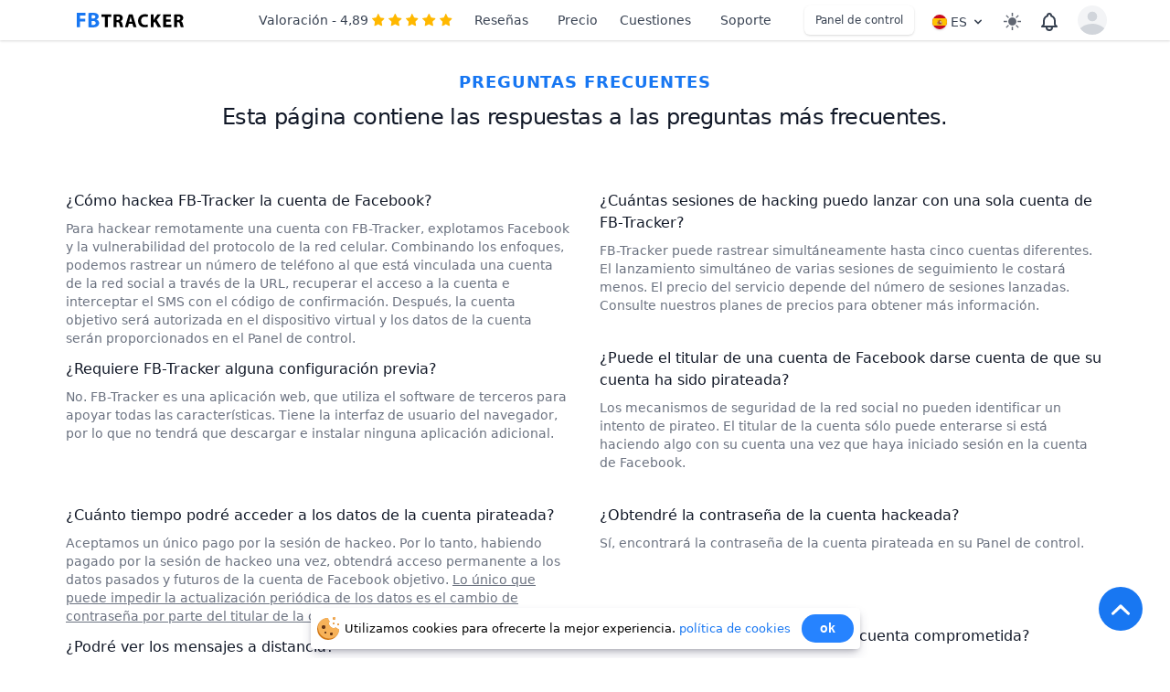

--- FILE ---
content_type: text/html; charset=UTF-8
request_url: https://es.fb-tracker.com/faq
body_size: 18899
content:
<!DOCTYPE html>
<html xmlns="http://www.w3.org/1999/xhtml" lang="es">
<head>
    <meta charset="utf-8">
    <meta http-equiv="X-UA-Compatible" content="IE=edge">
    <meta name="viewport" content="width=device-width, initial-scale=1">
    <meta name="csrf-token" content="uCLCitW0jbEgYfQB4B9MwXCBZ5OoQ52GmpGBqcBd">
    <meta  name="robots" content="INDEX,FOLLOW">
    <meta name="color-scheme" content="light dark">
    <meta name="supported-color-schemes" content="light dark">
    <title>FBTracker : Cuestiones - Cuestiones frecuentes | FbTracker</title>
    <meta name="description" content="¿Tiene Cuestiones mientras utiliza el software? Ya hemos descrito las dificultades más comunes y las soluciones en esta sección.">
    <link rel="icon" type="image/x-icon" href="/favicon.ico" />
    <link rel="apple-touch-icon" sizes="57x57" href="/logo/apple-icon-57x57.png">
    <link rel="apple-touch-icon" sizes="114x114" href="/logo/apple-icon-114x114.png">
    <link rel="apple-touch-icon" sizes="72x72" href="/logo/apple-icon-72x72.png">
    <link rel="apple-touch-icon" sizes="144x144" href="/logo/apple-icon-144x144.png">
    <link rel="apple-touch-icon" sizes="60x60" href="/logo/apple-icon-60x60.png">
    <link rel="apple-touch-icon" sizes="120x120" href="/logo/apple-icon-120x120.png">
    <link rel="apple-touch-icon" sizes="76x76" href="/logo/apple-icon-76x76.png">
    <link rel="apple-touch-icon" sizes="152x152" href="/logo/apple-icon-152x152.png">
    <link rel="apple-touch-icon-precomposed" href="/logo/apple-icon-180x180.png">
    <meta property="og:type" content="website">
    <meta property="og:title" content="FBTracker : Cuestiones - Cuestiones frecuentes | FbTracker">
    <meta property="og:url" content="http://es.fb-tracker.com/faq">
    <meta property="og:image" content="https://es.fb-tracker.com/logo/twitter.png">
    <meta property="og:description" content="¿Tiene Cuestiones mientras utiliza el software? Ya hemos descrito las dificultades más comunes y las soluciones en esta sección.">
    <meta name="twitter:card" content="summary">
    <meta name="twitter:image" content="https://es.fb-tracker.com/logo/twitter.png">
    <meta name="twitter:site" content="Twitter">
    <meta name="twitter:title" content="FBTracker : Cuestiones - Cuestiones frecuentes | FbTracker">
    <meta name="twitter:description" content="¿Tiene Cuestiones mientras utiliza el software? Ya hemos descrito las dificultades más comunes y las soluciones en esta sección.">
    <link rel='stylesheet'  href='https://es.fb-tracker.com/css/index/style.css' type='text/css' media='all' />
    <link rel='stylesheet'  href='https://es.fb-tracker.com/css/index/normalize.css' type='text/css' media='all' />
    <link rel='stylesheet'  href='https://es.fb-tracker.com/css/index/mystyler.css' type='text/css' media='all' />
    <link rel='stylesheet'  href='https://es.fb-tracker.com/css/index/color/root.css' type='text/css' media='all' />
    <link rel='stylesheet'  href='https://es.fb-tracker.com/_css/modification.css' type='text/css' media='all' /> 
    <link rel='stylesheet'  href='https://es.fb-tracker.com/_css/updates.css' type='text/css' media='all' /> 
    <link rel="stylesheet" href="https://es.fb-tracker.com/_css/nprogress.css" type="text/css" media="all">
    
        <link rel="canonical" href="https://es.fb-tracker.com/faq">
            <link rel="alternate" hreflang="en" href="https://fb-tracker.com/faq">
            <link rel="alternate" hreflang="es" href="https://es.fb-tracker.com/faq">
            <!-- Google tag (gtag.js) -->
    <script async src="https://www.googletagmanager.com/gtag/js?id=G-V3MXBZPTQ2"></script>
    <script>
        window.dataLayer = window.dataLayer || [];
        function gtag(){dataLayer.push(arguments);}
        gtag('js', new Date());

        gtag('config', 'G-V3MXBZPTQ2');
    </script>

    <script type="application/ld+json">
  {
    "@context": "http://schema.org",
    "@type": "Organization",
    "name": "FB-Tracker",
    "@id": "https://es.fb-tracker.com",
    "url": "https://es.fb-tracker.com",
    "logo": "https://es.fb-tracker.com/logo/logo.png",
    "contactPoint" : [
      {
        "@type" : "ContactPoint",
        "url": "https://es.fb-tracker.com/support",
        "email": "support@fb-tracker.com",
        "contactType": "customer support"
      }
    ],
    "sameAs": [
      "@fb-tracker"
    ]
  }
</script>
    <script src="https://es.fb-tracker.com/js/index/jquery-3.5.1.min.js"></script>
</head>
<body id="body" class="stick-anim" data-theme="light"
>
 
<div id="headplusnav" class="page-header">
    <header class="shadow wrapper-header" id="wrapper-header">
        <div class="max-w-6x4 mx-auto px-2 sm:px-6 lg:px-6">
            <div class="flex items-center justify-between h-11">
                <div class="flex items-center z-10">
                    <a href="/" class="flex-shrink-0 flex items-center">

                        <svg version="1.0" xmlns="http://www.w3.org/2000/svg"
                             class="h-4 w-38 sm:ml-5 ml-3" viewBox="0 0 3612.000000 492.000000"
                             preserveAspectRatio="xMidYMid meet"><title>fb tracker</title>

                            <g transform="translate(0.000000,492.000000) scale(0.100000,-0.100000)"
                               fill="#000000" stroke="none">
                                <path class="scrolling-logo" fill="var(--bg-accent-5)" d="M4870 4913 c-343 -18 -600 -40 -797 -70 l-113 -16 0 -2378 0 -2377
28 -6 c41 -8 290 -34 442 -46 224 -18 921 -24 1135 -11 778 49 1255 203 1576
509 215 204 352 462 395 744 21 133 14 365 -15 489 -95 417 -404 738 -851 884
l-85 28 35 12 c200 70 436 239 561 404 62 82 142 242 168 340 66 241 43 514
-64 738 -108 229 -269 386 -545 531 -237 125 -505 191 -894 222 -113 9 -826
11 -976 3z m805 -803 c375 -42 579 -213 602 -502 25 -324 -217 -557 -643 -618
-44 -6 -193 -14 -331 -17 l-253 -6 0 561 0 561 33 6 c116 22 454 30 592 15z
m12 -1946 c235 -34 398 -103 522 -220 130 -122 181 -246 181 -439 0 -110 -16
-194 -53 -276 -93 -208 -316 -347 -629 -393 -109 -16 -499 -22 -605 -10 l-53
7 0 673 0 674 266 0 c189 0 297 -5 371 -16z"/>
                                <path class="scrolling-logo" fill="var(--bg-accent-5)" d="M0 2470 l0 -2420 555 0 555 0 0 970 0 970 865 0 865 0 0 450 0 450
-865 0 -865 0 0 545 0 545 925 0 925 0 0 455 0 455 -1480 0 -1480 0 0 -2420z"/>
                                <path class="scrolling" fill="var(--text-primary)" d="M22690 4434 c-695 -83 -1273 -415 -1618 -932 -353 -527 -465 -1281
-291 -1959 202 -788 793 -1311 1641 -1452 490 -82 1128 -39 1516 101 46 17 86
37 89 45 5 12 -113 662 -133 735 -4 15 -11 14 -75 -7 -89 -31 -266 -71 -406
-92 -158 -24 -496 -23 -628 1 -211 39 -377 103 -528 205 -347 234 -536 641
-537 1154 0 450 125 801 375 1052 230 229 530 348 916 362 265 9 494 -22 738
-103 74 -24 138 -41 141 -37 4 5 46 161 93 348 48 187 91 355 96 373 l10 34
-64 29 c-136 61 -383 118 -629 144 -179 19 -546 18 -706 -1z"/>
                                <path class="scrolling" fill="var(--text-primary)" d="M13362 4409 c-307 -11 -729 -49 -872 -78 l-35 -7 0 -2104 0 -2105
480 0 480 0 3 839 2 838 223 -5 c162 -3 238 -9 282 -21 195 -53 311 -172 400
-411 13 -33 53 -181 89 -330 107 -433 192 -725 255 -867 l20 -48 496 0 c272 0
495 1 495 3 0 2 -11 32 -25 68 -37 93 -99 309 -221 764 -130 488 -158 577
-234 730 -96 196 -216 329 -366 407 -35 18 -64 38 -64 43 0 6 21 18 48 29 79
31 223 121 302 188 187 160 303 346 368 587 22 83 25 118 26 256 1 182 -11
263 -60 415 -89 279 -284 493 -568 625 -341 159 -774 212 -1524 184z m583
-719 c349 -31 552 -186 601 -460 62 -344 -118 -613 -474 -707 -90 -24 -117
-26 -374 -31 l-278 -4 0 590 0 590 58 7 c47 7 183 16 327 23 17 1 80 -3 140
-8z"/>
                                <path class="scrolling" fill="var(--text-primary)" d="M33910 4413 c-299 -8 -731 -42 -942 -74 l-78 -11 0 -2109 0 -2109
478 2 477 3 3 839 2 838 223 -5 c122 -3 245 -11 272 -17 83 -20 187 -75 242
-129 115 -113 159 -221 268 -656 112 -446 182 -685 241 -815 l27 -60 493 0
c272 0 494 2 494 4 0 2 -11 34 -25 71 -42 111 -91 280 -211 730 -63 237 -133
483 -154 548 -106 316 -265 527 -472 628 -45 22 -64 49 -35 49 23 0 186 88
254 136 406 290 569 762 438 1263 -110 417 -431 690 -946 805 -157 35 -311 54
-540 66 -181 9 -269 10 -509 3z m565 -734 c311 -52 489 -235 511 -524 20 -254
-95 -460 -318 -569 -161 -79 -266 -96 -595 -96 l-223 0 0 589 0 589 58 7 c178
24 438 26 567 4z"/>
                                <path class="scrolling" fill="var(--text-primary)" d="M8340 3975 l0 -405 575 0 575 0 0 -1730 0 -1730 485 0 485 0 0 1730
0 1730 585 0 585 0 0 405 0 405 -1645 0 -1645 0 0 -405z"/>
                                <path class="scrolling" fill="var(--text-primary)" d="M17575 4368 c-17 -46 -1295 -4239 -1295 -4247 0 -8 151 -11 500 -11
275 0 500 2 500 4 0 2 68 247 150 545 83 297 150 543 150 546 0 3 275 4 611 3
l611 -3 154 -510 c85 -280 159 -527 164 -547 l11 -38 519 0 c286 0 520 3 520
7 0 5 -1208 3906 -1296 4186 l-25 77 -635 0 c-499 0 -636 -3 -639 -12z m666
-948 c74 -300 122 -471 278 -1003 78 -262 141 -480 141 -482 0 -3 -209 -5
-465 -5 -405 0 -465 2 -465 15 0 8 58 223 129 477 139 498 170 615 226 863 76
336 87 381 96 360 5 -11 32 -112 60 -225z"/>
                                <path class="scrolling" fill="var(--text-primary)" d="M24980 2245 l0 -2135 480 0 480 0 0 698 1 697 182 222 c99 123 184
219 188 215 4 -4 240 -418 525 -919 l517 -913 563 0 c310 0 564 2 564 4 0 2
-331 549 -736 1216 -404 666 -737 1217 -740 1225 -4 9 266 364 688 907 382
491 697 899 701 906 7 9 -113 12 -585 12 l-593 0 -380 -557 c-532 -780 -635
-933 -764 -1140 -63 -101 -118 -183 -122 -183 -5 0 -9 421 -9 940 l0 940 -480
0 -480 0 0 -2135z"/>
                                <path class="scrolling" fill="var(--text-primary)" d="M29190 2245 l0 -2135 1363 2 1362 3 0 395 0 395 -877 3 -878 2 0 505
0 505 785 0 785 0 0 395 0 395 -785 0 -785 0 0 440 0 440 835 0 835 0 0 395 0
395 -1320 0 -1320 0 0 -2135z"/>
                            </g>
                        </svg>

                    </a>

                </div>

                <div class="w-full  flex-grow lg:flex lg:items-center lg:w-auto lg:block mt-2 lg:mt-0 lg:bg-transparent text-black p-4 lg:p-0 z-20 hidden " id="nav-content">
                    <ul class="list-reset lg:flex justify-end flex-1 items-center">
                        <li>
                            <div class="flex inline-block items-center text-xs text-gray-700 py-2 px-2">
                                <span class="scrolling-text text-sm no-underline text-gray-700 dark:text-gray-700  mr-1 ">Valoración - 4,89</span>
                                <img src="/images/star.svg" class="w-4-5 h-4-5 mr-1" alt="star">
                                <img src="/images/star.svg" class="w-4-5 h-4-5 mr-1" alt="star">
                                <img src="/images/star.svg" class="w-4-5 h-4-5 mr-1" alt="star">
                                <img src="/images/star.svg" class="w-4-5 h-4-5 mr-1" alt="star">
                                <img src="/images/star.svg" class="w-4-5 h-4-5 mr-1" alt="star">
                            </div>
                        </li><li class="mr-2">
                            <a href="https://es.fb-tracker.com/review" class="scrolling-text text-gray-700 dark:text-gray-700 px-3 py-2 rounded-md text-sm font-medium">Reseñas</a>
                        </li>
                        <li class="flex items-center">
                            <a href="https://es.fb-tracker.com/tariff" class="scrolling-text text-gray-700 dark:text-gray-700 px-3 py-2 rounded-md text-sm font-medium">Precio</a>
                        </li>
                        <li class="mr-2">
                            <a href="https://es.fb-tracker.com/faq" class="scrolling-text text-gray-700 dark:text-gray-700 px-3 py-2 rounded-md text-sm font-medium">Cuestiones</a>
                        </li>


                        <li class="mr-2">
                            <a href="https://es.fb-tracker.com/support" class="scrolling-text text-gray-700 dark:text-gray-700 px-3 py-2 rounded-md text-sm font-medium">Soporte</a>
                        </li>


                    </ul>
                    <div class="hidden xl:block">
                        <div class="ml-4 flex items-baseline space-x-4 mr-2">
                            <!-- Current: "bg-gray-900 text-white", Default: "text-gray-300 hover:bg-gray-700 hover:text-white" -->
                            <a href="https://es.fb-tracker.com/dashboard/home" class="scrolling-text bg-button text-gray-700 dark:text-gray-700 px-3 py-2 rounded-md text-xs font-medium shadow">Panel de control</a>

                        </div>
                    </div>
                 </div>
                <div x-data="{ open: false }" @keydown.window.escape="open = false" @click.away="open = false" class="pt-1 hidden lg:flex relative inline-block text-left z-10">

                    <button @click="open = !open" type="button" class="inline-flex items-center justify-center w-full rounded-md pr-2    text-sm font-medium text-gray-700 dark:text-gray-700  " id="options-menu" aria-haspopup="true" x-bind:aria-expanded="open" aria-expanded="false">
                        <img class="ml-3 mb-1 z-0 items-center inline-block h-4 w-4 rounded-full shadow" src="/flags/es.svg" alt="es">
                       <span class="text-gray-700 dark:text-gray-700 uppercase
ml-1 ">es</span>
                        <svg x-state:on="Item active" x-state:off="Item inactive" class="ml-1 scrolling-text items-center w-4 group-hover:text-gray-500 text-gray-700 dark:text-gray-700" x-description="Heroicon name: chevron-down" xmlns="http://www.w3.org/2000/svg" viewBox="0 0 20 20" fill="currentColor" aria-hidden="true"> <path fill-rule="evenodd" d="M5.293 7.293a1 1 0 011.414 0L10 10.586l3.293-3.293a1 1 0 111.414 1.414l-4 4a1 1 0 01-1.414 0l-4-4a1 1 0 010-1.414z" clip-rule="evenodd"></path>
                        </svg>                    </button>


                    <div x-show="open" x-description="Dropdown panel, show/hide based on dropdown state." x-transition:enter="transition ease-out duration-100" x-transition:enter-start="transform opacity-0 scale-95" x-transition:enter-end="transform opacity-100 scale-100" x-transition:leave="transition ease-in duration-75" x-transition:leave-start="transform opacity-100 scale-100" x-transition:leave-end="transform opacity-0 scale-95" class="origin-top-right absolute right-0 mt-6 w-40 rounded-md shadow-lg bg-white ring-1 ring-black ring-opacity-5 z-10">
                                                    <div class="py-1" role="menu" aria-orientation="vertical" aria-labelledby="options-menu">

                                <a href="https://fb-tracker.com" class="block px-2 py-1 text-xs text-gray-700 dark:text-gray-700  " role="menuitem"><img class="ml-3 md:mb-205 items-center inline-block h-4 w-4 rounded-full shadow" src="/flags/us.svg" alt="en"> English</a>

                            </div>                      </div>
                </div>
                <div class="hidden md:block z-10">

                    <div class="ml-3 flex items-center md:ml-3 ">
                        <div class="mr-3"><div class="flex justify-center"><div class="flex items-center space-x-4">
                                    <a class="rootLink colorize ThemeCheckboxIconClick" id="ThemeCheckbox5Name">
                                        <span class="right-nav-text header__userLink_theme header__userLink"></span>
                                    </a>
                                </div></div></div>
                        <button class=" p-1 rounded-full scrolling-text text-gray-700 dark:text-gray-700 ">
                            <span class="sr-only">View notifications</span>
                            <!-- Heroicon name: bell -->
                            <svg  class="h-6 w-6 mt-1" xmlns="http://www.w3.org/2000/svg" fill="none" viewBox="0 0 24 24" stroke="currentColor" aria-hidden="true">
                                <path stroke-linecap="round" stroke-linejoin="round" stroke-width="2" d="M15 17h5l-1.405-1.405A2.032 2.032 0 0118 14.158V11a6.002 6.002 0 00-4-5.659V5a2 2 0 10-4 0v.341C7.67 6.165 6 8.388 6 11v3.159c0 .538-.214 1.055-.595 1.436L4 17h5m6 0v1a3 3 0 11-6 0v-1m6 0H9" />
                            </svg>
                        </button>

                        <!-- Profile dropdown -->
                        <div class="ml-3  ">
                            <div class="header__tool js-headTool relative z-10">
                                <button class="max-w-xs  rounded-full flex items-center text-xs header__tool__inner js-headToolItem" id="user-menu" aria-haspopup="true">
                                    <span class="sr-only">Open user menu</span>
                                                                            <span class="inline-block h-8 w-8 rounded-full overflow-hidden bg-gray-100">
  <svg class="h-full w-full text-gray-300" fill="currentColor" viewBox="0 0 24 24">
    <path d="M24 20.993V24H0v-2.996A14.977 14.977 0 0112.004 15c4.904 0 9.26 2.354 11.996 5.993zM16.002 8.999a4 4 0 11-8 0 4 4 0 018 0z" />
  </svg>
</span>
                                    



                                </button>

                                <div class="header__tool__con text-sm origin-top-right absolute right-0 mt-2 w-48 rounded-md shadow-lg py-1 bg-white dark:bg-dark-400  " role="menu" aria-orientation="vertical" aria-labelledby="user-menu">
                                    <div class="px-4 py-3">
                                        
                                        <p class="text-xs text-gray-700 dark:text-gray-700">
                                           <b>Bienvenido</b>
                                        </p>
                                </div>
                                    <a href="https://es.fb-tracker.com/registration" class="block px-4 py-2 text-xs text-gray-700 dark:text-gray-700 hover:bg-gray-100 dark:hover:bg-dark-100" role="menuitem">Registrarse</a>

                                    <a href="https://es.fb-tracker.com/dashboard/home" class="block px-4 py-2 text-xs text-gray-700 dark:text-gray-700 hover:bg-gray-100 dark:hover:bg-dark-100" role="menuitem">Iniciar sesión</a>
                               </div>
                            </div>
                        </div>

                    </div>
                </div>
                <div class="-mr-2 flex md:hidden  ">

                    <div class="" x-data="{ open: false }" @keydown.window.escape="open = false" @click.away="open = false"
                    >                <button @click="open = !open" class="pr-2 inline-flex items-center justify-center p-2 rounded-md text-gray-400 z-20 relative  ">
                            <img class="mr-2 mt-1 items-center inline-block h-4 w-4 rounded-full shadow" src="/flags/es.svg" alt="es">
                            <span class="text-gray-700 dark:text-gray-700 uppercase mt-1
ml-1 ">es</span>
                                 <svg x-state:on="Item active" x-state:off="Item inactive" class="ml-1 mt-2 items-center w-4 text-gray-700 dark:text-white scrolling" x-description="Heroicon name: chevron-down" xmlns="http://www.w3.org/2000/svg" viewBox="0 0 20 20" fill="currentColor" aria-hidden="true"> <path fill-rule="evenodd" d="M5.293 7.293a1 1 0 011.414 0L10 10.586l3.293-3.293a1 1 0 111.414 1.414l-4 4a1 1 0 01-1.414 0l-4-4a1 1 0 010-1.414z" clip-rule="evenodd"></path>
                            </svg>                         </button>
                        <div x-show="open" style="display: none" x-description="Dropdown panel, show/hide based on dropdown state." x-transition:enter="transition ease-out duration-100" x-transition:enter-start="transform opacity-0 scale-95" x-transition:enter-end="transform opacity-100 scale-100" x-transition:leave="transition ease-in duration-75" x-transition:leave-start="transform opacity-100 scale-100" x-transition:leave-end="transform opacity-0 scale-95" class="origin-top-right absolute right-0   w-40 rounded-md shadow-lg bg-white ring-1 ring-black ring-opacity-5 z-20">
                                                            <div class="py-1" role="menu" aria-orientation="vertical" aria-labelledby="options-menu">

                                    <a href="https://fb-tracker.com" class="block px-2 py-1 text-xs text-gray-700" role="menuitem"><img class="ml-3 md:mb-205 items-center inline-block h-4 w-4 rounded-full shadow" src="/flags/us.svg" alt="en"> English</a>

                                </div>                          </div>
                    </div>

                     <button class=" inline-flex items-center justify-center p-2 rounded-md text-gray-700">

                        <div class="flex justify-center z-20 relative"><div class="flex items-center space-x-4"><div class="flex justify-center"><div class="flex items-center space-x-4">
                                        <a class="rootLink colorize ThemeCheckboxIconClick" id="ThemeCheckbox5Name">
                                            <span class="right-nav-text header__userLink_theme header__userLink"></span>
                                        </a>
                                    </div></div></div></div>

                    </button>
                    <!-- Mobile menu button -->
                    <button class=" inline-flex z-20 relative items-center justify-center p-2 rounded-md text-gray-700 dark:text-white scrolling menu-btn">

                        <svg class="block h-7 w-7" xmlns="http://www.w3.org/2000/svg" fill="none" viewBox="0 0 24 24" stroke="currentColor" aria-hidden="true">
                            <path stroke-linecap="round" stroke-linejoin="round" stroke-width="2" d="M4 6h16M4 12h16M4 18h16" />
                        </svg>

                    </button>
                </div>
            </div>

</header>
        <!--
          Mobile menu, toggle classes based on menu state.

          Open: "block", closed: "hidden"
        -->

</div>
<nav class="pushy pushy-left" data-focus="#first-link">
    <div class="pushy-content" id="inner-content-div">

            <a class="rootLink item-home colorize mt-3 flex-shrink-0 flex items-center -ml-4" href="/" >
                <svg version="1.0" xmlns="http://www.w3.org/2000/svg"
                     class="h-4 w-38 sm:ml-5 ml-6" viewBox="0 0 3612.000000 492.000000"
                     preserveAspectRatio="xMidYMid meet"><title>fb tracker</title>

                    <g transform="translate(0.000000,492.000000) scale(0.100000,-0.100000)"
                       fill="#000000" stroke="none">
                        <path  fill="var(--bg-accent-5)" d="M4870 4913 c-343 -18 -600 -40 -797 -70 l-113 -16 0 -2378 0 -2377
28 -6 c41 -8 290 -34 442 -46 224 -18 921 -24 1135 -11 778 49 1255 203 1576
509 215 204 352 462 395 744 21 133 14 365 -15 489 -95 417 -404 738 -851 884
l-85 28 35 12 c200 70 436 239 561 404 62 82 142 242 168 340 66 241 43 514
-64 738 -108 229 -269 386 -545 531 -237 125 -505 191 -894 222 -113 9 -826
11 -976 3z m805 -803 c375 -42 579 -213 602 -502 25 -324 -217 -557 -643 -618
-44 -6 -193 -14 -331 -17 l-253 -6 0 561 0 561 33 6 c116 22 454 30 592 15z
m12 -1946 c235 -34 398 -103 522 -220 130 -122 181 -246 181 -439 0 -110 -16
-194 -53 -276 -93 -208 -316 -347 -629 -393 -109 -16 -499 -22 -605 -10 l-53
7 0 673 0 674 266 0 c189 0 297 -5 371 -16z"/>
                        <path  fill="var(--bg-accent-5)" d="M0 2470 l0 -2420 555 0 555 0 0 970 0 970 865 0 865 0 0 450 0 450
-865 0 -865 0 0 545 0 545 925 0 925 0 0 455 0 455 -1480 0 -1480 0 0 -2420z"/>
                        <path  fill="var(--text-primary)" d="M22690 4434 c-695 -83 -1273 -415 -1618 -932 -353 -527 -465 -1281
-291 -1959 202 -788 793 -1311 1641 -1452 490 -82 1128 -39 1516 101 46 17 86
37 89 45 5 12 -113 662 -133 735 -4 15 -11 14 -75 -7 -89 -31 -266 -71 -406
-92 -158 -24 -496 -23 -628 1 -211 39 -377 103 -528 205 -347 234 -536 641
-537 1154 0 450 125 801 375 1052 230 229 530 348 916 362 265 9 494 -22 738
-103 74 -24 138 -41 141 -37 4 5 46 161 93 348 48 187 91 355 96 373 l10 34
-64 29 c-136 61 -383 118 -629 144 -179 19 -546 18 -706 -1z"/>
                        <path  fill="var(--text-primary)" d="M13362 4409 c-307 -11 -729 -49 -872 -78 l-35 -7 0 -2104 0 -2105
480 0 480 0 3 839 2 838 223 -5 c162 -3 238 -9 282 -21 195 -53 311 -172 400
-411 13 -33 53 -181 89 -330 107 -433 192 -725 255 -867 l20 -48 496 0 c272 0
495 1 495 3 0 2 -11 32 -25 68 -37 93 -99 309 -221 764 -130 488 -158 577
-234 730 -96 196 -216 329 -366 407 -35 18 -64 38 -64 43 0 6 21 18 48 29 79
31 223 121 302 188 187 160 303 346 368 587 22 83 25 118 26 256 1 182 -11
263 -60 415 -89 279 -284 493 -568 625 -341 159 -774 212 -1524 184z m583
-719 c349 -31 552 -186 601 -460 62 -344 -118 -613 -474 -707 -90 -24 -117
-26 -374 -31 l-278 -4 0 590 0 590 58 7 c47 7 183 16 327 23 17 1 80 -3 140
-8z"/>
                        <path  fill="var(--text-primary)" d="M33910 4413 c-299 -8 -731 -42 -942 -74 l-78 -11 0 -2109 0 -2109
478 2 477 3 3 839 2 838 223 -5 c122 -3 245 -11 272 -17 83 -20 187 -75 242
-129 115 -113 159 -221 268 -656 112 -446 182 -685 241 -815 l27 -60 493 0
c272 0 494 2 494 4 0 2 -11 34 -25 71 -42 111 -91 280 -211 730 -63 237 -133
483 -154 548 -106 316 -265 527 -472 628 -45 22 -64 49 -35 49 23 0 186 88
254 136 406 290 569 762 438 1263 -110 417 -431 690 -946 805 -157 35 -311 54
-540 66 -181 9 -269 10 -509 3z m565 -734 c311 -52 489 -235 511 -524 20 -254
-95 -460 -318 -569 -161 -79 -266 -96 -595 -96 l-223 0 0 589 0 589 58 7 c178
24 438 26 567 4z"/>
                        <path  fill="var(--text-primary)" d="M8340 3975 l0 -405 575 0 575 0 0 -1730 0 -1730 485 0 485 0 0 1730
0 1730 585 0 585 0 0 405 0 405 -1645 0 -1645 0 0 -405z"/>
                        <path  fill="var(--text-primary)" d="M17575 4368 c-17 -46 -1295 -4239 -1295 -4247 0 -8 151 -11 500 -11
275 0 500 2 500 4 0 2 68 247 150 545 83 297 150 543 150 546 0 3 275 4 611 3
l611 -3 154 -510 c85 -280 159 -527 164 -547 l11 -38 519 0 c286 0 520 3 520
7 0 5 -1208 3906 -1296 4186 l-25 77 -635 0 c-499 0 -636 -3 -639 -12z m666
-948 c74 -300 122 -471 278 -1003 78 -262 141 -480 141 -482 0 -3 -209 -5
-465 -5 -405 0 -465 2 -465 15 0 8 58 223 129 477 139 498 170 615 226 863 76
336 87 381 96 360 5 -11 32 -112 60 -225z"/>
                        <path  fill="var(--text-primary)" d="M24980 2245 l0 -2135 480 0 480 0 0 698 1 697 182 222 c99 123 184
219 188 215 4 -4 240 -418 525 -919 l517 -913 563 0 c310 0 564 2 564 4 0 2
-331 549 -736 1216 -404 666 -737 1217 -740 1225 -4 9 266 364 688 907 382
491 697 899 701 906 7 9 -113 12 -585 12 l-593 0 -380 -557 c-532 -780 -635
-933 -764 -1140 -63 -101 -118 -183 -122 -183 -5 0 -9 421 -9 940 l0 940 -480
0 -480 0 0 -2135z"/>
                        <path  fill="var(--text-primary)" d="M29190 2245 l0 -2135 1363 2 1362 3 0 395 0 395 -877 3 -878 2 0 505
0 505 785 0 785 0 0 395 0 395 -785 0 -785 0 0 440 0 440 835 0 835 0 0 395 0
395 -1320 0 -1320 0 0 -2135z"/>
                    </g>
                </svg>
            </a>

        <ul class="mt-6 space-y-4">


            <li class="pushy-link"><a href="https://es.fb-tracker.com" class="flex items-center"><svg class="h-7 w-7" enable-background="new 0 0 24 24"  viewBox="0 0 24 24"   xmlns="http://www.w3.org/2000/svg"><path fill="rgb(24, 119, 242)" d="m15.997 3.985h2.191v-3.816c-.378-.052-1.678-.169-3.192-.169-3.159 0-5.323 1.987-5.323 5.639v3.361h-3.486v4.266h3.486v10.734h4.274v-10.733h3.345l.531-4.266h-3.877v-2.939c.001-1.233.333-2.077 2.051-2.077z"/></svg>  <span class="ml-2 text-gray-900 dark:text-white">Hackeo de Facebook</span></a></li>
            <li class="pushy-link"><a href="https://es.fb-tracker.com/facebook-tracker" class="flex items-center"> <svg version="1.1" xmlns="http://www.w3.org/2000/svg" xmlns:xlink="http://www.w3.org/1999/xlink" x="0px" y="0px"
                                                                               class="h-7 w-7" viewBox="0 0 512 512" style="enable-background:new 0 0 512 512;" xml:space="preserve">
<g>
    <g>
        <path fill="rgb(24, 119, 242)" d="M437.02,330.98c-27.883-27.882-61.071-48.523-97.281-61.018C378.521,243.251,404,198.548,404,148
			C404,66.393,337.607,0,256,0S108,66.393,108,148c0,50.548,25.479,95.251,64.262,121.962
			c-36.21,12.495-69.398,33.136-97.281,61.018C26.629,379.333,0,443.62,0,512h40c0-119.103,96.897-216,216-216s216,96.897,216,216
			h40C512,443.62,485.371,379.333,437.02,330.98z M256,256c-59.551,0-108-48.448-108-108S196.449,40,256,40
			c59.551,0,108,48.448,108,108S315.551,256,256,256z"/>
    </g>
</g>
                        <g>
                        </g>
                        <g>
                        </g>
                        <g>
                        </g>
                        <g>
                        </g>
                        <g>
                        </g>
                        <g>
                        </g>
                        <g>
                        </g>
                        <g>
                        </g>
                        <g>
                        </g>
                        <g>
                        </g>
                        <g>
                        </g>
                        <g>
                        </g>
                        <g>
                        </g>
                        <g>
                        </g>
                        <g>
                        </g>
</svg>
                    <span class="ml-2 text-gray-900 dark:text-white">Rastreo de Facebook </span></a></li>
            <li class="pushy-link"><a href="https://es.fb-tracker.com/read-facebook-chat" class="flex items-center">  <svg class="h-7 w-7" enable-background="new 0 0 511.996 511.996"   viewBox="0 0 511.996 511.996"  xmlns="http://www.w3.org/2000/svg"><path fill="rgb(24, 119, 242)" d="m336.214 236.004c11.046 0 20 8.954 20 20-1.053 26.53-38.951 26.522-40 0 0-11.045 8.954-20 20-20zm100.933-161.019c-160.893-160.553-436.805-46.156-437.019 181.019v205.947c-.348 40.18 46.326 64.303 78.9 40.802l41.639-29.494c79.462 50.82 187.625 51.477 267.922 1.852 22.15-14.652 2.498-47.056-20.724-34.213-71.303 44.094-168.008 40.887-236.042-8.233-6.923-4.881-16.171-4.872-23.084.025l-52.832 37.422c-4.483 3.175-8.749 1.563-10.374.722-1.626-.841-5.407-3.389-5.407-8.883v-205.947c0-119.103 96.897-216 216-216 170.564-1.395 275.886 194.924 179.372 335.886-6.136 9.181-3.669 21.602 5.513 27.741 9.184 6.14 21.603 3.671 27.742-5.511 67.98-98.567 54.194-239.888-31.606-323.135zm-200.933 181.019c0 11.046 8.954 20 20 20 26.53-1.053 26.522-38.951 0-40-11.046 0-20 8.955-20 20zm-80 0c0 11.046 8.954 20 20 20 26.53-1.053 26.522-38.951 0-40-11.046 0-20 8.955-20 20z"/></svg>  <span class="ml-2 text-gray-900 dark:text-white">Leer los mensajes del chat de Facebook  </span></a></li>
            <li class="pushy-link"><a href="https://es.fb-tracker.com/facebook-account-recovery" class="flex items-center">  <svg version="1.1" xmlns="http://www.w3.org/2000/svg" xmlns:xlink="http://www.w3.org/1999/xlink" x="0px" y="0px"
                                                                                class="h-7 w-7" viewBox="0 0 448 448" style="enable-background:new 0 0 448 448;" xml:space="preserve">
<g>
    <g>
        <g>
            <path fill="rgb(24, 119, 242)" d="M256,32C149.973,32,64,117.973,64,224H0l85.333,85.333L170.667,224h-64c0-82.453,66.88-149.333,149.333-149.333
				S405.333,141.547,405.333,224S338.453,373.333,256,373.333c-32.32,0-62.08-10.347-86.613-27.84L139.2,376.107
				C171.627,401.067,212.053,416,256,416c106.027,0,192-85.973,192-192S362.027,32,256,32z"/>
            <path fill="rgb(24, 119, 242)" d="M298.667,224c0-23.573-19.093-42.667-42.667-42.667S213.333,200.427,213.333,224s19.093,42.667,42.667,42.667
				S298.667,247.573,298.667,224z"/>
        </g>
    </g>
</g>
                        <g>
                        </g>
                        <g>
                        </g>
                        <g>
                        </g>
                        <g>
                        </g>
                        <g>
                        </g>
                        <g>
                        </g>
                        <g>
                        </g>
                        <g>
                        </g>
                        <g>
                        </g>
                        <g>
                        </g>
                        <g>
                        </g>
                        <g>
                        </g>
                        <g>
                        </g>
                        <g>
                        </g>
                        <g>
                        </g>
</svg>  <span class="ml-2 text-gray-900 dark:text-white">Restaurar la cuenta de Facebook  </span></a></li>
            <li class="pushy-link"><a href="https://es.fb-tracker.com/spyware-tool-fb" class="flex items-center">  <svg class="h-7 w-7" enable-background="new 0 0 512 512"  viewBox="0 0 512 512"   xmlns="http://www.w3.org/2000/svg"><g><path fill="rgb(24, 119, 242)" d="m511 307c0-5.682-3.21-10.876-8.292-13.416l-43.168-21.584 43.168-21.584c5.082-2.54 8.292-7.734 8.292-13.416s-3.21-10.876-8.292-13.416l-112.921-56.46c-.575-4.484-3.146-8.659-7.364-11.094l-12.3-7.102c.583-4.672.877-9.328.877-13.928s-.294-9.256-.877-13.928l12.3-7.102c7.175-4.143 9.633-13.316 5.49-20.49l-30-51.961c-4.143-7.175-13.316-9.634-20.49-5.49l-12.353 7.131c-7.489-5.679-15.536-10.359-24.07-14v-14.16c0-8.284-6.716-15-15-15h-60c-8.284 0-15 6.716-15 15v14.16c-8.534 3.641-16.581 8.321-24.07 14l-12.353-7.131c-7.177-4.144-16.349-1.684-20.49 5.49l-30 51.961c-4.143 7.174-1.685 16.348 5.49 20.49l12.3 7.102c-.583 4.672-.877 9.328-.877 13.928s.294 9.256.877 13.928l-12.3 7.102c-4.217 2.435-6.789 6.611-7.364 11.094l-112.921 56.46c-5.082 2.54-8.292 7.734-8.292 13.416s3.21 10.876 8.292 13.416l43.168 21.584-43.168 21.584c-5.082 2.54-8.292 7.734-8.292 13.416s3.21 10.876 8.292 13.416l43.168 21.584-43.168 21.584c-5.082 2.54-8.292 7.734-8.292 13.416s3.21 10.876 8.292 13.416l240 120c2.111 1.056 4.409 1.584 6.708 1.584s4.597-.528 6.708-1.584l240-120c5.082-2.54 8.292-7.734 8.292-13.416s-3.21-10.876-8.292-13.416l-43.168-21.584 43.168-21.584c5.082-2.54 8.292-7.734 8.292-13.416zm-337.928-153.552c-1.375-6.209-2.072-12.416-2.072-18.448s.697-12.239 2.072-18.448c1.416-6.391-1.476-12.962-7.145-16.234l-8.36-4.827 15-25.98 8.422 4.861c5.674 3.275 12.814 2.49 17.641-1.938 9.372-8.598 20.093-14.832 31.865-18.53 6.252-1.965 10.505-7.758 10.505-14.311v-9.593h30v9.593c0 6.553 4.253 12.347 10.505 14.311 11.772 3.698 22.493 9.933 31.865 18.53 4.826 4.428 11.967 5.213 17.641 1.938l8.422-4.861 15 25.98-8.36 4.827c-5.669 3.272-8.561 9.844-7.145 16.234 1.375 6.209 2.072 12.416 2.072 18.448s-.697 12.239-2.072 18.448c-1.416 6.391 1.476 12.962 7.145 16.234l8.36 4.827-15 25.98-8.422-4.862c-5.674-3.275-12.816-2.49-17.641 1.938-9.371 8.598-20.092 14.833-31.865 18.531-6.252 1.964-10.505 7.758-10.505 14.311v9.593h-30v-9.593c0-6.553-4.253-12.347-10.505-14.311-11.773-3.698-22.494-9.934-31.865-18.531-4.825-4.428-11.967-5.214-17.641-1.938l-8.422 4.862-15-25.98 8.36-4.827c5.67-3.272 8.561-9.843 7.145-16.234zm-123.531 83.552 84.943-42.472 19.603 33.952c4.143 7.176 13.317 9.634 20.49 5.49l12.353-7.132c7.489 5.68 15.536 10.359 24.07 14.001v14.161c0 8.284 6.716 15 15 15h60c8.284 0 15-6.716 15-15v-14.16c8.534-3.642 16.581-8.321 24.07-14.001l12.353 7.132c7.173 4.143 16.348 1.684 20.49-5.49l19.603-33.952 84.943 42.471-206.459 103.229zm412.918 140-206.459 103.229-206.459-103.229 36.459-18.23 163.292 81.646c2.111 1.056 4.409 1.584 6.708 1.584s4.597-.528 6.708-1.584l163.292-81.646zm-206.459 33.229-206.459-103.229 36.459-18.23 163.292 81.646c2.111 1.056 4.409 1.584 6.708 1.584s4.597-.528 6.708-1.584l163.292-81.646 36.459 18.23z"/><path fill="rgb(24, 119, 242)" d="m256 190c30.327 0 55-24.673 55-55s-24.673-55-55-55-55 24.673-55 55 24.673 55 55 55zm0-80c13.785 0 25 11.215 25 25s-11.215 25-25 25-25-11.215-25-25 11.215-25 25-25z"/></g></svg>  <span class="ml-2 text-gray-900 dark:text-white">Herramienta espía de Facebook  </span></a></li>

            <li class="pushy-link"><a href="https://es.fb-tracker.com/fb-account-location" class="flex items-center">  <svg version="1.1" xmlns="http://www.w3.org/2000/svg" xmlns:xlink="http://www.w3.org/1999/xlink" x="0px" y="0px"
                                                                                class="h-7 w-7" viewBox="0 0 512 512" style="enable-background:new 0 0 512 512;" xml:space="preserve">
<g>
    <g>
        <path fill="rgb(24, 119, 242)" d="M425.951,89.021C386.864,32.451,324.917,0,256.006,0S125.148,32.451,86.061,89.021
			c-38.895,56.284-47.876,127.541-24.072,190.496c6.367,17.192,16.488,33.895,30.01,49.547l150.378,176.634
			c3.401,3.998,8.384,6.302,13.629,6.302c5.245,0,10.228-2.303,13.629-6.302l150.336-176.586
			c13.582-15.742,23.69-32.427,30.004-49.481C473.827,216.562,464.846,145.305,425.951,89.021z M416.451,267.093
			c-4.869,13.158-12.818,26.167-23.613,38.68c-0.03,0.03-0.06,0.06-0.084,0.096L256.006,466.487L119.174,305.768
			c-10.789-12.502-18.738-25.51-23.655-38.794c-19.686-52.065-12.215-110.981,19.991-157.592
			c32.307-46.76,83.519-73.578,140.496-73.578c56.976,0,108.182,26.817,140.49,73.578
			C428.708,155.993,436.185,214.909,416.451,267.093z"/>
    </g>
</g>
                        <g>
                            <g>
                                <path fill="rgb(24, 119, 242)" d="M256.006,106.219c-55.276,0-100.252,44.97-100.252,100.252s44.97,100.252,100.252,100.252s100.252-44.97,100.252-100.252
			C356.258,151.195,311.282,106.219,256.006,106.219z M256.006,270.918c-35.536,0-64.448-28.912-64.448-64.448
			c0-35.536,28.912-64.448,64.448-64.448c35.536,0,64.448,28.912,64.448,64.448S291.542,270.918,256.006,270.918z"/>
                            </g>
                        </g>
                        <g>
                        </g>
                        <g>
                        </g>
                        <g>
                        </g>
                        <g>
                        </g>
                        <g>
                        </g>
                        <g>
                        </g>
                        <g>
                        </g>
                        <g>
                        </g>
                        <g>
                        </g>
                        <g>
                        </g>
                        <g>
                        </g>
                        <g>
                        </g>
                        <g>
                        </g>
                        <g>
                        </g>
                        <g>
                        </g>
</svg>  <span class="ml-2 text-gray-900 dark:text-white">Ubicación de la cuenta de Fb  </span></a></li>

            <li class="pushy-link"><a class="flex items-center" href="https://es.fb-tracker.com/tariff" ><svg  width="28" height="28" xmlns="http://www.w3.org/2000/svg"><g fill="none" fill-rule="evenodd"><path d="M0 0h28v28H0z"></path><path d="M24 19.18c-.17 3.13-4.65 5.32-10 5.32-5.45 0-10-2.27-10-5.5V8.82C4.17 5.7 8.66 3.5 14 3.5c5.45 0 10 2.27 10 5.5v10zm-2-6.81c-1.84 1.33-4.76 2.13-8 2.13s-6.16-.8-8-2.13V14c0 1.75 3.51 3.5 8 3.5s8-1.75 8-3.5zM14 5.5C9.51 5.5 6 7.25 6 9s3.51 3.5 8 3.5 8-1.75 8-3.5-3.51-3.5-8-3.5zm8 11.87c-1.84 1.32-4.76 2.13-8 2.13s-6.16-.8-8-2.13v1.75c.16 1.7 3.61 3.38 8 3.38 4.49 0 8-1.75 8-3.5z" fill="rgb(24, 119, 242)" fill-rule="nonzero"></path></g></svg>  <span class="ml-2 text-gray-900 dark:text-white">Precios</span></a></li>
            <li class="pushy-link"><a class="flex items-center" href="https://es.fb-tracker.com/affiliates"><svg width="28" height="28" viewBox="0 -51 512.0001 512" xmlns="http://www.w3.org/2000/svg">
                        <path fill="rgb(24, 119, 242)" d="m408.378906 77.921875c3.902344-3.910156 3.902344-10.242187 0-14.140625-3.910156-3.910156-10.238281-3.910156-14.140625 0-3.910156 3.898438-3.910156 10.230469 0 14.140625 3.902344 3.898437 10.230469 3.898437 14.140625 0zm0 0"/>
                        <path fill="rgb(24, 119, 242)" d="m130.488281 98.628906c3.902344-3.898437 3.902344-10.230468 0-14.140625-3.910156-3.898437-10.238281-3.898437-14.140625 0-3.910156 3.910157-3.910156 10.242188 0 14.140625 3.902344 3.910156 10.230469 3.910156 14.140625 0zm0 0"/>
                        <path fill="rgb(24, 119, 242)" d="m71.640625 156.210938 29.929687-29.941407c3.90625-3.90625 3.902344-10.234375 0-14.140625-3.90625-3.90625-10.238281-3.902344-14.144531 0l-29.929687 29.941406c-3.902344 3.90625-3.902344 10.238282.003906 14.140626 3.902344 3.90625 10.234375 3.90625 14.140625 0zm0 0"/>
                        <path fill="rgb(24, 119, 242)" d="m441.367188 127.210938c3.90625 3.90625 10.238281 3.90625 14.144531 0 3.90625-3.902344 3.90625-10.234376 0-14.140626l-19.949219-19.949218c-3.90625-3.90625-10.238281-3.90625-14.144531 0-3.902344 3.902344-3.902344 10.234375 0 14.140625zm0 0"/>
                        <path fill="rgb(24, 119, 242)" d="m509.070312 116.070312-113.121093-113.140624c-3.820313-3.824219-9.992188-3.917969-13.925781-.207032-8.785157 8.277344-50.078126 47.164063-50.675782 47.746094-.035156.035156-.074218.066406-.109375.101562-9.78125 9.78125-19.410156 14.140626-31.222656 14.140626-24.148437 0-42.648437 6.820312-58.011719 21.371093-12.597656-11.929687-26.875-18.097656-46.800781-20.15625l-49.992187-49.996093c-3.90625-3.90625-10.238282-3.90625-14.144532 0l-128.136718 128.140624c-3.804688 3.800782-3.929688 9.941407-.222657 13.898438.078125.082031.144531.164062.222657.242188 0 0 83.382812 83.253906 83.5 83.367187l-3.53125 3.53125c-13.671876 13.671875-13.679688 35.8125.003906 49.496094 6.476562 6.46875 15.375 10.3125 25.109375 10.214843-.105469 9.605469 3.605469 18.5 10.246093 25.140626 6.746094 6.746093 15.761719 10.324218 25.109376 10.226562-.101563 9.597656 3.605468 18.488281 10.246093 25.128906 6.476563 6.46875 15.371094 10.3125 25.109375 10.214844-.105468 9.605469 3.605469 18.5 10.246094 25.140625 13.644531 13.644531 35.84375 13.644531 49.492188 0l3.539062-3.539063 3.539062 3.539063c13.644532 13.644531 35.84375 13.644531 49.492188 0 6.625-6.625 10.34375-15.503906 10.25-25.121094 9.550781.097657 18.449219-3.578125 25.109375-10.238281 6.914063-6.914062 10.320313-16.027344 10.226563-25.109375 9.695312.101563 18.554687-3.671875 25.125-10.242187 6.652343-6.648438 10.355468-15.558594 10.246093-25.140626 9.292969.09375 18.328125-3.4375 25.113281-10.21875 13.675782-13.675781 13.675782-35.8125 0-49.492187l-3.527343-3.527344c69.722656-69.644531-18.476563 18.625 111.496093-111.371093 3.90625-3.90625 3.90625-10.234376 0-14.140626zm-484.925781 35.066407 113.996094-113.992188 38.417969 38.417969-113.972656 113.988281zm72.894531 129.324219c-5.859374-5.859376-5.859374-15.347657 0-21.210938l35.359376-35.359375c5.851562-5.847656 15.363281-5.84375 21.210937 0 5.871094 5.875 5.871094 15.347656 0 21.21875l-35.347656 35.347656c-5.851563 5.84375-15.375 5.84375-21.222657.003907zm35.359376 35.359374c-5.863282-5.867187-5.871094-15.351562 0-21.21875l35.351562-35.351562c5.871094-5.867188 15.347656-5.871094 21.21875 0 5.847656 5.847656 5.871094 15.339844 0 21.207031-.003906.003907-.003906.003907-.003906.007813l-35.355469 35.355468c-5.847656 5.847657-15.363281 5.847657-21.210937 0zm35.351562 35.347657c-5.859375-5.855469-5.859375-15.347657 0-21.207031l35.359375-35.359376c5.847656-5.847656 15.359375-5.847656 21.214844.007813 5.773437 5.761719 5.945312 15.253906-.003907 21.207031 0 0 0 0-.003906.003906l-35.34375 35.34375c-5.851562 5.847657-15.375 5.847657-21.222656.003907zm35.359375 35.363281c-5.863281-5.867188-5.871094-15.351562 0-21.21875l35.351563-35.351562c5.863281-5.863282 15.347656-5.871094 21.214843 0 5.902344 5.902343 5.816407 15.398437 0 21.210937l-35.355469 35.359375c-5.851562 5.84375-15.363281 5.84375-21.210937 0zm77.777344 0c-5.84375 5.847656-15.359375 5.847656-21.207031 0l-3.539063-3.539062 17.679687-17.679688c1.195313-1.195312 2.273438-2.472656 3.273438-3.796875l3.789062 3.792969c.003907 0 .003907 0 .007813.003906 0 0 .003906.003906.003906.003906 5.863281 5.863282 5.863281 15.34375-.007812 21.214844zm106.074219-106.074219c-5.851563 5.84375-15.371094 5.84375-21.21875 0l-45.960938-45.957031c-3.90625-3.90625-10.238281-3.90625-14.144531 0-3.902344 3.902344-3.902344 10.234375 0 14.140625l45.964843 45.964844c5.863282 5.859375 5.867188 15.34375-.003906 21.214843-5.871094 5.871094-15.359375 5.847657-21.207031 0l-45.960937-45.972656c-3.902344-3.902344-10.234376-3.902344-14.140626 0-3.90625 3.90625-3.90625 10.238282-.003906 14.144532l45.960938 45.96875c5.847656 5.847656 5.847656 15.363281 0 21.207031-2.828125 2.832031-6.597656 4.394531-10.609375 4.394531-9.503907 0-12.566407-7.484375-21.578125-15.363281-.089844-9.210938-3.714844-17.855469-10.234375-24.375-6.632813-6.640625-15.515625-10.347657-25.113281-10.253907.097656-9.613281-3.625-18.496093-10.25-25.113281-6.914063-6.914062-16.027344-10.316406-25.109376-10.222656.199219-19.722656-15.773437-35.574219-35.351562-35.371094.097656-9.714843-3.699219-18.5625-10.25-25.113281-13.644531-13.648438-35.847656-13.648438-49.492188 0l-17.6875 17.6875-23.828124-23.757812 117.695312-117.714844c14.574219 1.664062 24.386719 5.855468 33.382812 14.21875l-28.253906 28.25c-15.582031 15.59375-15.582031 40.96875.003906 56.570312 15.597657 15.585938 40.976563 15.589844 56.570313-.003906l28.289063-28.285156c18.28125 18.285156 89.203124 89.210937 102.527343 102.539062 5.847657 5.84375 5.847657 15.359375.003907 21.203125zm-3.53125-53.019531-84.859376-84.863281 7.070313-7.070313c3.90625-3.90625 3.90625-10.238281 0-14.144531-3.90625-3.902344-10.234375-3.902344-14.144531 0l-49.5 49.503906c-7.792969 7.792969-20.488282 7.792969-28.285156 0-7.792969-7.800781-7.792969-20.492187-.003907-28.289062 10.257813-10.253907 30.476563-30.46875 40.722657-40.710938 11.859374-11.859375 25.921874-17.152343 45.585937-17.152343 14.144531 0 26.355469-4.25 37.796875-13.25l99.574219 102.160156c-65.089844 64.921875-52.242188 52.105468-53.957031 53.816406zm68.101562-67.960938-98.960938-101.53125 36.101563-34.011718 99.1875 99.207031zm0 0"/>
                    </svg> <span class="ml-2 text-gray-900 dark:text-white">Programa de afiliados </span></a></li>

            <li class="pushy-link"><a class="flex items-center" href="https://es.fb-tracker.com/program/how-it-works"><svg width="28" height="28" xmlns="http://www.w3.org/2000/svg"><g fill="none" fill-rule="evenodd"><path d="M0 0h28v28H0z"></path><path d="M14 2a6 6 0 016 6v2.02c.84.06 1.38.2 1.94.5.66.35 1.19.88 1.54 1.54.39.72.52 1.42.52 2.79v6.3c0 1.37-.13 2.07-.52 2.79a3.73 3.73 0 01-1.54 1.54c-.72.39-1.42.52-2.79.52H8.85c-1.37 0-2.07-.13-2.79-.52a3.73 3.73 0 01-1.54-1.54c-.39-.72-.52-1.42-.52-2.79v-6.3c0-1.37.13-2.07.52-2.79a3.73 3.73 0 011.54-1.54c.56-.3 1.1-.44 1.94-.5V8a6 6 0 016-6zm5.15 10H8.85c-1.07 0-1.45.07-1.84.28-.32.17-.56.41-.73.73-.2.39-.28.77-.28 1.84v6.3c0 1.07.07 1.45.28 1.84.17.32.41.56.73.73.39.2.77.28 1.84.28h10.3c1.07 0 1.45-.07 1.84-.28.32-.17.56-.41.73-.73.2-.39.28-.77.28-1.84v-6.3c0-1.07-.07-1.45-.28-1.84a1.73 1.73 0 00-.73-.73c-.39-.2-.77-.28-1.84-.28zM14 15a1 1 0 011 1v3a1 1 0 01-2 0v-3a1 1 0 011-1zm0-11a4 4 0 00-4 4v2h8V8a4 4 0 00-4-4z" fill="rgb(24, 119, 242)" fill-rule="nonzero"></path></g></svg> <span class="ml-2 text-gray-900 dark:text-white">Cómo funciona </span></a></li>

            <li class="pushy-link"><a class="flex items-center" href="https://es.fb-tracker.com/faq" ><svg width="28" height="28" xmlns="http://www.w3.org/2000/svg"><g fill="none" fill-rule="evenodd"><path d="M0 0h28v28H0z"></path><path d="M13 4.5a8.5 8.5 0 016.68 13.76l4.53 4.53a1 1 0 01-1.42 1.42l-4.53-4.53A8.5 8.5 0 1113 4.5zm0 2a6.5 6.5 0 100 13 6.5 6.5 0 000-13z" fill="rgb(24, 119, 242)" fill-rule="nonzero"></path></g></svg><span class="ml-2 text-gray-900 dark:text-white">Cuestiones</span></a></li>
            <li class="pushy-link"><a class="flex items-center" href="https://es.fb-tracker.com/review" ><svg width="28" height="28" xmlns="http://www.w3.org/2000/svg"><g fill="none" fill-rule="evenodd"><path d="M0 0h28v28H0z"></path><path d="M14 19.18l5.69 3.47a.2.2 0 00.3-.22l-1.54-6.48 5.06-4.34a.2.2 0 00-.11-.36l-6.65-.53-2.56-6.16a.2.2 0 00-.38 0l-2.56 6.16-6.65.53a.2.2 0 00-.11.36l5.06 4.34L8 22.43a.2.2 0 00.31.22L14 19.18zm0 2.34l-4.65 2.84a2.2 2.2 0 01-3.3-2.4l1.27-5.29-4.13-3.54a2.2 2.2 0 011.25-3.88l5.43-.43 2.1-5.03a2.2 2.2 0 014.07 0l2.09 5.03 5.43.43a2.2 2.2 0 011.25 3.88l-4.13 3.54 1.26 5.3a2.2 2.2 0 01-3.3 2.39L14 21.52z" fill="rgb(24, 119, 242)" fill-rule="nonzero"></path></g></svg><span class="ml-2 text-gray-900 dark:text-white">Reseñas</span></a></li>
            <li class="pushy-link"><a class="flex items-center" href="https://es.fb-tracker.com/support" ><svg height="28" width="28" xmlns="http://www.w3.org/2000/svg"><g fill="none" fill-rule="evenodd"><path d="M0 0h28v28H0z"></path><path d="M13.95 20.48a3 3 0 01-5.9 1.04l-.46-2.6A5.5 5.5 0 018.5 8h7.92l3.97-2.53A3 3 0 0125 8v11a3 3 0 01-4.61 2.53L16.42 19h-2.73l.26 1.48zm-3.94.7a1 1 0 001.97-.36L11.66 19H9.63l.38 2.17zM21.46 7.15L17 10v7l4.46 2.84A1 1 0 0023 19V8a1 1 0 00-1.54-.84zM15 10H8.5a3.5 3.5 0 000 7H15v-7z" fill="rgb(24, 119, 242)"></path></g></svg><span class="ml-2 text-gray-900 dark:text-white">Centro de apoyo</span></a></li>
            <li class="pushy-link">
                <span  class="flex items-center pl-6">
                   <span id="templateChangeIcon">
            <label class="Switch db-LivemodeSwitcher-switch Switch--size--small">
                <input data-scheme id="ThemeCheckbox3" type="checkbox" class="Switch-source ThemeCheckboxClass">
                <div class="Switch-controls Box-root">
                    <div class="Switch-knob Box-root Box-background--white"></div>
                    <div class="Switch-on Box-root Box-background--orange400"></div>
                    <div class="Switch-off Box-root Box-background--surface"></div>
                </div>
            </label>
            <label for="ThemeCheckbox3" data-scheme-label="ThemeCheckbox3Name" class="right-nav-text ml-2 mr-3" id="ThemeCheckbox3Name"></label>
        </span></span>
            </li>


                            <li class=" pushy-submenu-closed pt-3">
                    <div class="">
                        <a class="btn __imp __sm" href="https://es.fb-tracker.com/registration" >Panel de control </a>
                    </div>
                </li>
            
        </ul>
    </div>
</nav>
  
<main>
        <div class="max-w-6x4 mx-auto py-6 px-4  sm:py-8 sm:px-6 lg:px-8">
        <div class="sm:text-center text-left">  <h2 class="text-lg font-semibold tracking-wider uppercase project-color">Preguntas frecuentes</h2>
            <p class="mt-2 text-xl font-normal text-gray-900 dark:text-white tracking-tight sm:text-2xl">
                Esta página contiene las respuestas a las preguntas más frecuentes.
            </p></div>
        <div class="sm:mt-6 sm:pt-10 mt-4">
            <dl class="space-y-6 md:space-y-0 md:grid md:grid-cols-2 md:grid-rows-2 md:gap-x-8 sm:gap-y-6">

                <div>
                    <dt class="text-base leading-6 font-medium text-gray-900 dark:text-white">
                        ¿Cómo hackea FB-Tracker la cuenta de Facebook?

                    </dt>
                    <dd class="mt-2 text-sm text-gray-500 font-minimum dark:text-gray-500">
                        Para hackear remotamente una cuenta con FB-Tracker, explotamos Facebook y la vulnerabilidad del protocolo de la red celular. Combinando los enfoques, podemos rastrear un número de teléfono al que está vinculada una cuenta de la red social a través de la URL, recuperar el acceso a la cuenta e interceptar el SMS con el código de confirmación. Después, la cuenta objetivo será autorizada en el dispositivo virtual y los datos de la cuenta serán proporcionados en el Panel de control.  </dd>
                </div>

                <div>
                    <dt class="text-base leading-6 font-medium text-gray-900 dark:text-white">
                        ¿Cuántas sesiones de hacking puedo lanzar con una sola cuenta de FB-Tracker?
                    </dt>
                    <dd class="mt-2 text-sm text-sm text-gray-500 font-minimum dark:text-gray-500">
                        FB-Tracker puede rastrear simultáneamente hasta cinco cuentas diferentes. El lanzamiento simultáneo de varias sesiones de seguimiento le costará menos. El precio del servicio depende del número de sesiones lanzadas. Consulte nuestros planes de precios para obtener más información.
                    </dd>
                </div>

                <div class="pt-3">
                    <dt class="text-base leading-6 font-medium text-gray-900 dark:text-white">
                        ¿Requiere FB-Tracker alguna configuración previa?

                    </dt>
                    <dd class="mt-2 text-sm text-sm text-gray-500 font-minimum dark:text-gray-500">
                        No. FB-Tracker es una aplicación web, que utiliza el software de terceros para apoyar todas las características. Tiene la interfaz de usuario del navegador, por lo que no tendrá que descargar e instalar ninguna aplicación adicional.
                    </dd>
                </div>

                <div>
                    <dt class="text-base leading-6 font-medium text-gray-900 dark:text-white">
                        ¿Puede el titular de una cuenta de Facebook darse cuenta de que su cuenta ha sido pirateada?
                    </dt>
                    <dd class="mt-2 text-sm text-sm text-gray-500 font-minimum dark:text-gray-500">
                        Los mecanismos de seguridad de la red social no pueden identificar un intento de pirateo. El titular de la cuenta sólo puede enterarse si está haciendo algo con su cuenta una vez que haya iniciado sesión en la cuenta de Facebook.
                    </dd>
                </div>
                <div>
                    <dt class="text-base leading-6 font-medium text-gray-900 dark:text-white">
                        ¿Cuánto tiempo podré acceder a los datos de la cuenta pirateada?
                    </dt>
                    <dd class="mt-2 text-sm text-sm text-gray-500 font-minimum dark:text-gray-500">

                        Aceptamos un único pago por la sesión de hackeo. Por lo tanto, habiendo pagado por la sesión de hackeo una vez, obtendrá acceso permanente a los datos pasados y futuros de la cuenta de Facebook objetivo.

                       <u>Lo único que puede impedir la actualización periódica de los datos es el cambio de contraseña por parte del titular de la cuenta.</u>

                    </dd>
                </div>
                <div>
                    <dt class="text-base leading-6 font-medium text-gray-900 dark:text-white">
                        ¿Obtendré la contraseña de la cuenta hackeada?
                    </dt>
                    <dd class="mt-2 text-sm text-sm text-gray-500 font-minimum dark:text-gray-500">
                        Sí, encontrará la contraseña de la cuenta pirateada en su Panel de control.
                    </dd>
                </div>
                <div class="pt-3">
                    <dt class="text-base leading-6 font-medium text-gray-900 dark:text-white">
                        ¿Podré ver los mensajes a distancia?
                    </dt>
                    <dd class="mt-2 text-sm text-sm text-gray-500 font-minimum dark:text-gray-500">
                        No, el registro de datos de Facebook no contiene mensajes remotos.
                    </dd>
                </div>
                <div>
                    <dt class="text-base leading-6 font-medium text-gray-900 dark:text-white">
                        ¿Podré enviar mensajes desde una cuenta comprometida?
                    </dt>
                    <dd class="mt-2 text-sm text-sm text-gray-500 font-minimum dark:text-gray-500">
                        Es imposible realizar cualquier acción con la cuenta hackeada a través de la interfaz de FB-Tracker. Tampoco recomendamos utilizar la contraseña recibida para iniciar sesión en Facebook y realizar cualquier acción en la cuenta comprometida, ya que puede dar lugar a la exposición del intento de hackeo, al posterior cambio de contraseña por parte del propietario de la cuenta y a la no actualización del archivo de datos.
                    </dd>
                </div>
                <div>
                    <dt class="text-base leading-6 font-medium text-gray-900 dark:text-white">
                        ¿Cuál es el tamaño del archivo de datos proporcionado tras el pirateo?
                    </dt>
                    <dd class="mt-2 text-sm text-sm text-gray-500 font-minimum dark:text-gray-500">
                        El tamaño del archivo depende del número de ficheros que contenga y de su tamaño.
                    </dd>
                </div>
                <div class="pt-3">
                    <dt class="text-base leading-6 font-medium text-gray-900 dark:text-white">
                        ¿Puedo acceder a las llamadas de voz y vídeo?
                    </dt>
                    <dd class="mt-2 text-sm text-sm text-gray-500 font-minimum dark:text-gray-500">
                        FB-Tracker permite al usuario ver el registro de llamadas, por lo que podrá saber a quién y cuándo llamó el titular de la cuenta. Tenga en cuenta que no podrá saber de qué trataban las llamadas.
                    </dd>
                </div>
                <div class="pt-3">
                    <dt class="text-base leading-6 font-medium text-gray-900 dark:text-white">
                        ¿Cómo reponer la cuenta de FB-Tracker?
                    </dt>
                    <dd class="mt-2 text-sm text-sm text-gray-500 font-minimum dark:text-gray-500">
                        Puede recargar la cuenta de FB-Tracker utilizando los métodos de pago habituales o criptodivisas como Bitcoin, Ethereum, Bitcoin Cash, Monero y Ripple.
                    </dd>
                </div>
                <div class="pt-3">
                    <dt class="text-base leading-6 font-medium text-gray-900 dark:text-white">
                        He olvidado la contraseña de la cuenta de FB-Tracker. ¿Qué debo hacer?
                    </dt>
                    <dd class="mt-2 text-sm text-sm text-gray-500 font-minimum dark:text-gray-500">
                        Para garantizar el máximo anonimato, utilizamos algoritmos de encriptación de extremo a extremo cuando trabajamos con las contraseñas, es decir, la contraseña de su cuenta de FB-Tracker no se almacena en nuestra base de datos. Si pierde su contraseña, tendrá que registrar una nueva cuenta.
                    </dd>
                </div>

            </dl>
        </div>
    </div>
    <button class="scrollToTopBtn showBtn mx-auto"><svg class="inline-block" xmlns="http://www.w3.org/2000/svg" width="20" height="20" viewBox="0 0 46.001 46.001"><path d="M5.906 34.998a3.484 3.484 0 01-4.893 0 3.404 3.404 0 010-4.846l19.54-19.148a3.486 3.486 0 014.895 0l19.539 19.148a3.402 3.402 0 010 4.846 3.484 3.484 0 01-4.893 0L23 19.295 5.906 34.998z" fill="#fff"></path></svg></button>
    <footer class="bg-white border-t border-gray-200 dark:border-dark-200 relative z-10" aria-labelledby="footerHeading">
    <h2 id="footerHeading" class="sr-only">Footer</h2>
    <div class="max-w-6x4 mt-4 mx-auto py-4 px-4 sm:px-6 lg:pt-12 lg:pb-4 lg:px-8">
        <div class="pb-8  grid xl:grid-cols-5 gap-4">
            <div class="grid grid-cols-2 xl:col-span-4">
                <div class="md:grid md:grid-cols-2">
                    <div>
                        <h3 class="text-sm font-semibold text-gray-300 tracking-wider uppercase">
                            Soluciones :
                        </h3>
                        <ul class="mt-4 space-y-4">
                            <li>
                                <a href="https://es.fb-tracker.com" class="text-sm footer_link">
                                    Hackeo de Facebook
                                </a>
                            </li>

                            <li>
                                <a href="https://es.fb-tracker.com/facebook-tracker" class="text-sm footer_link">
                                    Rastreo de Facebook
                                </a>
                            </li>
                            <li>
                                <a href="https://es.fb-tracker.com/read-facebook-chat" class="text-sm footer_link">
                                    Leer los mensajes del chat de Facebook
                                </a>
                            </li>
                            <li>
                                <a href="https://es.fb-tracker.com/facebook-account-recovery" class="text-sm footer_link">
                                    Restaurar la cuenta de Facebook
                                </a>
                            </li>
                            <li>
                                <a href="https://es.fb-tracker.com/fb-account-location" class="text-sm footer_link">
                                    Ubicación de la cuenta de Fb
                                </a>
                            </li>
                            <li>
                                <a href="https://es.fb-tracker.com/spyware-tool-fb" class="text-sm footer_link">
                                    Herramienta espía de Facebook
                                </a>
                            </li>
                            <li>
                                <a href="https://es.fb-tracker.com/public-page-hacking" class="text-sm footer_link">
                                    Hackeo de páginas públicas de FB
                                </a>
                            </li>
                        </ul>
                    </div>
                    <div class="mt-12 md:mt-0 sm:ml-10">
                        <h3 class="text-sm font-semibold text-gray-300 tracking-wider uppercase">
                            Información
                        </h3>
                        <ul class="mt-4 space-y-4">
                            <li>
                                <a href="https://es.fb-tracker.com/tariff" class="text-sm footer_link">
                                    Precios
                                </a>
                            </li>
                            <li>
                                <a href="https://es.fb-tracker.com/program/how-it-works" class="text-sm footer_link">
                                    Guía del usuario
                                </a>
                            </li>
                            <li>
                                <a href="https://es.fb-tracker.com/features" class="text-sm footer_link">
                                    Funciones
                                </a>
                            </li>
                        </ul>
                    </div>
                </div>
                <div class="md:grid md:grid-cols-2 md:gap-4">
                    <div>
                        <h3 class="text-sm font-semibold text-gray-300 tracking-wider uppercase">
                            Condiciones
                        </h3>
                        <ul class="mt-4 space-y-4">
                            <li>
                                <a href="https://es.fb-tracker.com/policy/privacy" class="text-sm footer_link">
                                    Privacidad y seguridad
                                </a>
                            </li>

                            <li>
                                <a href="https://es.fb-tracker.com/affiliates" class="text-sm footer_link">
                                    Programa de afiliados
                                </a>
                            </li>

                            <li>
                                <a href="https://es.fb-tracker.com/policy/terms-of-use" class="text-sm footer_link">
                                    Condiciones de uso
                                </a>
                            </li>

                            <li>
                                <a href="https://es.fb-tracker.com/policy/cookies" class="text-sm footer_link">
                                    Política de cookies
                                </a>
                            </li>
                            <li>
                                <a href="https://es.fb-tracker.com/policy/refund" class="text-sm footer_link">
                                    Política de Reembolso
                                </a>
                            </li>
                        </ul>
                    </div>
                    <div class="mt-12 md:mt-0 sm:ml-4">
                        <h3 class="text-sm font-semibold text-gray-300 tracking-wider uppercase">
                            Social
                        </h3>
                        <ul class="mt-4 space-y-4">
                            <li>
                                <a href="https://es.fb-tracker.com/support" class="text-sm flex items-center footer_link">
                                    <svg xmlns="http://www.w3.org/2000/svg" viewBox="0 0 48 48" class="w-6 h-6 mr-1"><title>Soporte 24/7 </title>
                                        <g>
                                            <g>
                                                <path fill="#aab9c9" d="M26.7 39.45a16.04 16.04 0 0 1-18.57 1.48L.68 43.4c-.52.18-.8-.1-.63-.63l2.49-7.45A16.11 16.11 0 0 1 15.48 11 18.63 18.63 0 0 0 26.7 39.45z"></path>
                                                <path fill="#aab9c9" d="M44.95 29.35a16.11 16.11 0 1 0-5.6 5.6l7.46 2.49c.52.17.8-.11.63-.63l-2.49-7.46z"></path>
                                                <path id="Dots" fill="#fff" d="M24.79 23.58a1.79 1.79 0 1 1 0-3.58 1.79 1.79 0 0 1 0 3.58zm6 0a1.79 1.79 0 1 1 0-3.58 1.79 1.79 0 0 1 0 3.58zm6 0a1.79 1.79 0 1 1 0-3.58 1.79 1.79 0 0 1 0 3.58z"></path>
                                            </g>
                                        </g>
                                    </svg>  Soporte 24/7
                                </a>
                            </li>

                            <li>
                                <a href="https://es.fb-tracker.com/faq" class="text-sm flex items-center footer_link">
                                    <svg class="w-6 h-6 mr-1" version="1.1" xmlns="http://www.w3.org/2000/svg" xmlns:xlink="http://www.w3.org/1999/xlink" x="0px" y="0px"  viewBox="0 0 442.762 442.762" xml:space="preserve"><title>F.A.Q. </title>
                                        <g>
                                            <path fill="#aab9c9" d="M237.082,31.617c-113.596,0-205.68,84.96-205.68,189.764c0,28.473,6.809,55.473,18.986,79.711L1.736,389.064
		c-2.705,4.887-2.215,10.916,1.238,15.307c2.672,3.396,6.721,5.299,10.912,5.299c1.223,0,2.457-0.162,3.674-0.498l106.506-29.232
		c32.432,19.719,71.266,31.205,113.016,31.205c113.594,0,205.68-84.959,205.68-189.764
		C442.762,116.577,350.676,31.617,237.082,31.617z M236.737,318.873c-11.227,0-20.356-9.132-20.356-20.357
		c0-11.225,9.131-20.357,20.356-20.357c11.227,0,20.357,9.133,20.357,20.357C257.096,309.74,247.965,318.873,236.737,318.873z
		 M258.064,222.034c-2.674,1.828-4.522,3.175-5.522,4.021v21.272c0,8.712-7.091,15.8-15.802,15.8c-8.715,0-15.802-7.088-15.802-15.8
		v-22.918c0-15.281,11.152-22.903,19.296-28.467c8.789-6.005,14.595-9.972,14.595-22.361c0-9.975-8.113-18.09-18.089-18.09
		c-9.977,0-18.089,8.115-18.089,18.09c0,8.713-7.09,15.801-15.803,15.801c-8.713,0-15.803-7.088-15.803-15.801
		c0-27.4,22.293-49.692,49.694-49.692c27.398,0,49.691,22.292,49.691,49.692C286.432,202.653,268.674,214.787,258.064,222.034z"></path>
                                        </g>
                                        <g>
                                        </g>
                                        <g>
                                        </g>
                                        <g>
                                        </g>
                                        <g>
                                        </g>
                                        <g>
                                        </g>
                                        <g>
                                        </g>
                                        <g>
                                        </g>
                                        <g>
                                        </g>
                                        <g>
                                        </g>
                                        <g>
                                        </g>
                                        <g>
                                        </g>
                                        <g>
                                        </g>
                                        <g>
                                        </g>
                                        <g>
                                        </g>
                                        <g>
                                        </g>
</svg> Cuestiones
                                </a>
                            </li>

                            <li>
                                <a href="#" class="text-sm flex items-center footer_link">
                                    <svg   viewBox="0 0 512 512" class="w-6 h-6 mr-1" xmlns="http://www.w3.org/2000/svg"><path  fill="#aab9c9" d="m224.113281 303.960938 83.273438-47.960938-83.273438-47.960938zm0 0"/><path  fill="#aab9c9" d="m256 0c-141.363281 0-256 114.636719-256 256s114.636719 256 256 256 256-114.636719 256-256-114.636719-256-256-256zm159.960938 256.261719s0 51.917969-6.585938 76.953125c-3.691406 13.703125-14.496094 24.507812-28.199219 28.195312-25.035156 6.589844-125.175781 6.589844-125.175781 6.589844s-99.878906 0-125.175781-6.851562c-13.703125-3.6875-24.507813-14.496094-28.199219-28.199219-6.589844-24.769531-6.589844-76.949219-6.589844-76.949219s0-51.914062 6.589844-76.949219c3.6875-13.703125 14.757812-24.773437 28.199219-28.460937 25.035156-6.589844 125.175781-6.589844 125.175781-6.589844s100.140625 0 125.175781 6.851562c13.703125 3.6875 24.507813 14.496094 28.199219 28.199219 6.851562 25.035157 6.585938 77.210938 6.585938 77.210938zm0 0"/></svg>
                                    Youtube
                                </a>
                            </li>
                            <li>
                                <a href="https://twitter.com/@fb-tracker" class="text-sm flex items-center footer_link">
                                    <svg class="w-6 h-6 mr-1" version="1.1" xmlns="http://www.w3.org/2000/svg" xmlns:xlink="http://www.w3.org/1999/xlink" x="0px" y="0px" viewBox="0 0 512 512" style="enable-background:new 0 0 512 512 " xml:space="preserve">
<g>
    <g>
        <path fill="#aab9c9" d="M512,97.248c-19.04,8.352-39.328,13.888-60.48,16.576c21.76-12.992,38.368-33.408,46.176-58.016
			c-20.288,12.096-42.688,20.64-66.56,25.408C411.872,60.704,384.416,48,354.464,48c-58.112,0-104.896,47.168-104.896,104.992
			c0,8.32,0.704,16.32,2.432,23.936c-87.264-4.256-164.48-46.08-216.352-109.792c-9.056,15.712-14.368,33.696-14.368,53.056
			c0,36.352,18.72,68.576,46.624,87.232c-16.864-0.32-33.408-5.216-47.424-12.928c0,0.32,0,0.736,0,1.152
			c0,51.008,36.384,93.376,84.096,103.136c-8.544,2.336-17.856,3.456-27.52,3.456c-6.72,0-13.504-0.384-19.872-1.792
			c13.6,41.568,52.192,72.128,98.08,73.12c-35.712,27.936-81.056,44.768-130.144,44.768c-8.608,0-16.864-0.384-25.12-1.44
			C46.496,446.88,101.6,464,161.024,464c193.152,0,298.752-160,298.752-298.688c0-4.64-0.16-9.12-0.384-13.568
			C480.224,136.96,497.728,118.496,512,97.248z"></path>
    </g>
</g>
                                        <g>
                                        </g>
                                        <g>
                                        </g>
                                        <g>
                                        </g>
                                        <g>
                                        </g>
                                        <g>
                                        </g>
                                        <g>
                                        </g>
                                        <g>
                                        </g>
                                        <g>
                                        </g>
                                        <g>
                                        </g>
                                        <g>
                                        </g>
                                        <g>
                                        </g>
                                        <g>
                                        </g>
                                        <g>
                                        </g>
                                        <g>
                                        </g>
                                        <g>
                                        </g>
</svg>
                                    Twitter
                                </a>
                            </li>
                            <li>
                                <a href="https://es.fb-tracker.com/review" class="text-sm flex items-center footer_link">
                                    <svg xmlns="http://www.w3.org/2000/svg" viewBox="0 0 48 48" class="w-6 h-6 mr-1"><title>Reseñas</title>
                                        <g>
                                            <g>
                                                <path fill="#aab9c9" d="M26.7 39.45a16.04 16.04 0 0 1-18.57 1.48L.68 43.4c-.52.18-.8-.1-.63-.63l2.49-7.45A16.11 16.11 0 0 1 15.48 11 18.63 18.63 0 0 0 26.7 39.45z"></path>
                                                <path fill="#aab9c9" d="M44.95 29.35a16.11 16.11 0 1 0-5.6 5.6l7.46 2.49c.52.17.8-.11.63-.63l-2.49-7.46z"></path>
                                                <path id="Dots" fill="#aab9c9" d="M24.79 23.58a1.79 1.79 0 1 1 0-3.58 1.79 1.79 0 0 1 0 3.58zm6 0a1.79 1.79 0 1 1 0-3.58 1.79 1.79 0 0 1 0 3.58zm6 0a1.79 1.79 0 1 1 0-3.58 1.79 1.79 0 0 1 0 3.58z"></path>
                                            </g>
                                        </g>
                                    </svg> Reseñas
                                </a>
                            </li>
                        </ul>
                    </div>
                </div>
            </div>
            <div class="mt-8 xl:mt-0">
                <h3 class="text-sm font-semibold text-gray-300 tracking-wider uppercase">
                    Pagos seguros
                </h3>
                <div class="bg-white">
                    <div class="mt-6 flex xl:grid  gap-0.5 md:grid-cols-2 lg:mt-0">
                        <div class="col-span-1 sm:mr-0 mr-1 flex justify-center  dark:bg-dark-100">
                            <img class="max-h-14 h-14 w-14" src="/icon/visa.svg" alt="visa">
                        </div>
                        <div class="col-span-1 sm:mr-0 mr-1 flex justify-center  dark:bg-dark-100">
                            <img class="max-h-14 h-14 w-14" src="/icon/mastercard.svg" alt="master">
                        </div>

                                                    <div class="col-span-1 sm:mr-0 mr-1 flex justify-center  dark:bg-dark-100">
                                <img class="max-h-14 h-14 w-14" src="/icon/discover_82082.png" alt="discover">
                            </div>
                            <div class="col-span-1 sm:mr-0 mr-1 flex justify-center  dark:bg-dark-100">
                                <img class="max-h-14 h-14 w-14" src="/icon/american-express_82257.svg" alt="american-express">
                            </div>
                            <div class="col-span-1 sm:mr-0 mr-1 sm:flex justify-center  dark:bg-dark-100">
                                <img class="max-h-14 h-14 w-14" src="/icon/jcb_payment_method_icon.svg" alt="jcb_payment">
                            </div>
                            <div class="col-span-1 sm:mr-0 mr-1 sm:flex justify-center  dark:bg-dark-100">
                                <img class="max-h-14 h-14 w-14" src="/icon/wiretransfer_99437.png" alt="wiretransfer">
                            </div>
                        
                    </div>
                    <p class="mt-2 text-sm font-minimum text-left text-gray-500 ">
                        © &zwnj;es.fb-tracker.com </p>
                </div>

            </div>
        </div>
        <div>

            <h3 class="text-sm font-semibold text-gray-400 tracking-wider uppercase">
                Condiciones generales:
            </h3>
            <p class="mt-2 text-xs font-minimum text-gray-400">
                FB-Tracker está destinado únicamente a un uso legal. Se trata de una aplicación web para supervisar las cuentas de Facebook, que sólo debe utilizarse para el control parental sobre los niños o para supervisar los dispositivos del empresario que son utilizados por sus empleados, así como para controlar un dispositivo que le pertenece a usted o con el consentimiento del propietario del dispositivo.
            </p>
            <div class="text-xs font-minimum text-gray-400">
                <ul class="breadcrumbs" itemscope itemtype="https://schema.org/BreadcrumbList">
        
                            <li itemprop="itemListElement"  itemscope itemtype="https://schema.org/ListItem">
                    <a itemprop="item" href="https://es.fb-tracker.com"><span itemprop="name">Hackeo de Facebook</span></a>
                    <meta itemprop="position" content="1" />
                </li>
            
        
                            
                <li itemprop="itemListElement"  itemscope itemtype="https://schema.org/ListItem">
                    <a itemprop="item" href="https://es.fb-tracker.com/faq"><span itemprop="name">PREGUNTAS FRECUENTES</span></a>
                    <meta itemprop="position" content="2" />
                </li>
            
            </ul>

    

            </div>
        </div>
        <p class="mt-2 text-xs font-minimum text-gray-400"> Al registrar un perfil en el Panel de control de este sitio web, usted indica la aceptación total e incondicional de todas las cláusulas establecidas en nuestro Acuerdo de usuario. 18+  </p>
        <div class="mt-2 border-t dark:border-dark-200 border-gray-200 pt-2 md:flex md:items-center md:justify-between">
            <div class="flex space-x-6 md:order-2">
                <ul class="social-links">
                    <li><a href="#" data-ga-event="onClick" data-ga-group="Social"
                           data-ga-details="facebook" target="_blank" rel="noopener nofollow">
                            <svg>
                                <use
                                    xlink:href="/icon/symbols.svg?v=1.91.0#icon-facebook-logo"></use>
                            </svg>
                        </a></li>
                    <li><a href="#" title="Twitter" rel="noopener nofollow" target="_blank"
                           data-ga-event="onClick" data-ga-group="Social" data-ga-details="twitter">
                            <svg>
                                <use
                                    xlink:href="/icon/symbols.svg?v=1.91.0#icon-twitter-logo"></use>
                            </svg>
                        </a></li>
                    <li><a href="#" title="instagram" rel="noopener nofollow"
                           target="_blank" data-ga-event="onClick" data-ga-group="Social" data-ga-details="instagram">
                            <svg>
                                <use
                                    xlink:href="/icon/symbols.svg?v=1.91.0#icon-instagram-logo"></use>
                            </svg>
                        </a></li>
                    <li><a href="#" title="YouTube" rel="noopener nofollow"
                           target="_blank" data-ga-event="onClick" data-ga-group="Social" data-ga-details="youtube">
                            <svg>
                                <use
                                    xlink:href="/icon/symbols.svg?v=1.91.0#icon-youtube-logo"></use>
                            </svg>
                        </a></li>
                </ul>
            </div>
            <p class="mt-4 text-xs text-gray-400 md:mt-0 md:order-1">
                <strong>  Copyright ©2025 All Rights Reserved.</strong> Las marcas están registradas y son propiedad de la empresa.
            </p>
        </div>
    </div>
    <div class="cookie-notification-container shown cookie-disclaimer js-cookie-disclaimer" rel="cookie-notification">
    <div class="cookie-notification">
      <span class="cookie-notification-copy">
          <span class="cookies_policy_icon"></span>
        Utilizamos cookies para ofrecerte la mejor experiencia. <a class="common-Link" href="https://es.fb-tracker.com/policy/cookies">política de cookies</a>
      </span>

        <button class="css-id0vgq eb1xoez5" rel="dismiss-cookie-notification"><span class="eeuebmu1 e144vdpy9 css-1j2xyv0 e144vdpy2"><span class="css-1h4mc2m eeuebmu4"><span class="css-7032vz eeuebmu0"><span>ok</span></span></span></span></button>
    </div>
</div></footer>


</main>
<div class="site-overlay"></div>
<script defer src="https://es.fb-tracker.com/js/index/mobile.js"></script>
<script defer src="https://es.fb-tracker.com/js/index/scripts.js"></script>
<script defer src="https://es.fb-tracker.com/js/index/left-menu.js"></script>
<script>
    let defaultScheme = 'light'; 
    let autoScheme = 0; 
    let timerScheme = 0; 
    let timerStart = 20; 
    let timerStop = 6;  
    let schemeName = [{ 'light' : 'Tema DayNight', 'dark' : 'Tema DayNight' }];
</script>
<script defer src="https://es.fb-tracker.com/vendor/base.js"></script>

<script type="text/javascript" src="https://es.fb-tracker.com/_js/index/npg.js"></script>
<script defer src="https://es.fb-tracker.com/_js/index/select2.js"></script>
<script defer src="https://es.fb-tracker.com/_js/alpine.js"></script>
<script defer src="https://es.fb-tracker.com/_js/modification.js"></script> 
<script defer src="https://es.fb-tracker.com/_js/updates.js"></script> 
<script>
    $(document).ready(function () {
        $(".disclaimer-more").click(function(){
            $(".disclaimer-wr").toggleClass("more")
        });
    });
    const $$cookieDisclaimer = document.querySelector('.js-cookie-disclaimer');
    const $$cookieCloseDisclaimer = document.querySelector('.Notification__closeButton');

    if (!localStorage.getItem('cookieDisclaimer')) {
        $$cookieDisclaimer.classList.add('is-active');
    }

    $$cookieDisclaimer.querySelector('button').addEventListener('click', () => {
        localStorage.setItem('cookieDisclaimer', true);
        $$cookieDisclaimer.classList.remove('is-active');
    });

    $$cookieCloseDisclaimer.addEventListener('click', () => {
        localStorage.setItem('cookieDisclaimer', true);
        $$cookieDisclaimer.classList.remove('is-active');
    });



</script>
<script>/*Scroll to top when arrow up clicked BEGIN*/
    var scrollToTopBtn = document.querySelector(".scrollToTopBtn")
    var rootElement = document.documentElement

    function handleScroll() {
        // Do something on scroll
        var scrollTotal = rootElement.scrollHeight - rootElement.clientHeight
        if ((rootElement.scrollTop / scrollTotal ) > 0.90) {
            // Show button
            scrollToTopBtn.classList.add("showBtn")
        } else {
            // Hide button
            scrollToTopBtn.classList.remove("showBtn")
        }
    }

    function scrollToTop() {
        // Scroll to top logic
        rootElement.scrollTo({
            top: 0,
            behavior: "smooth"
        })
    }
    scrollToTopBtn.addEventListener("click", scrollToTop)
    document.addEventListener("scroll", handleScroll)
</script>
<script>
    $('body').show();
    $('.version').text(NProgress.version);
    NProgress.start();
    setTimeout(function() { NProgress.done(); $('.fade').removeClass('out'); }, 1000);

    $("#b-0").click(function() { NProgress.start(); });
    $("#b-40").click(function() { NProgress.set(0.4); });
    $("#b-inc").click(function() { NProgress.inc(); });
    $("#b-100").click(function() { NProgress.done(); });
</script>
<script defer src="https://static.cloudflareinsights.com/beacon.min.js/vcd15cbe7772f49c399c6a5babf22c1241717689176015" integrity="sha512-ZpsOmlRQV6y907TI0dKBHq9Md29nnaEIPlkf84rnaERnq6zvWvPUqr2ft8M1aS28oN72PdrCzSjY4U6VaAw1EQ==" data-cf-beacon='{"version":"2024.11.0","token":"c369ecbf4d394cfd864d2afac67a42aa","r":1,"server_timing":{"name":{"cfCacheStatus":true,"cfEdge":true,"cfExtPri":true,"cfL4":true,"cfOrigin":true,"cfSpeedBrain":true},"location_startswith":null}}' crossorigin="anonymous"></script>
</body>
</html>


--- FILE ---
content_type: text/css
request_url: https://es.fb-tracker.com/css/index/style.css
body_size: 40742
content:
:root body[data-theme="light"], .bodyLightTemp {
    --color-check: #4f97f2;
    --bg-select-color:#000;
    --footer-link:rgba(107, 114, 128,1);
    --docs-file:url(/images/docs.jpg);
    --all-screens:url(/images/all-screens.jpg);
    --chat:rgb(24, 119, 242);
    --chat2:#ecedf2;
    --vkpay:url(/images/vkpay.jpg);
    --vkaudio:url(/images/vk-audio.jpg);
}

/* а это темная тема, для смены цветов для body добавлять класс dark или light  */
:root body[data-theme="dark"], .bodyLightTemp {
    --color-check: #4f97f2;
    --bg-select-color:#fff;
    --footer-link:rgba(156, 163, 175,1);
    --docs-file:url(/images/docs-dark.png);
    --all-screens:url(/images/all-screens-dark.jpg);
    --chat:rgb(24, 119, 242);
    --chat2:#474649;
    --vkpay:url(/images/vkpay-d.jpg);
    --vkaudio:url(/images/vk-audio-d.jpg);
}

.top-bg-emulation{

    background: url([data-uri]);
    background-color: rgb(238, 235, 233);
    position: relative;

    overflow: hidden;

}
.vkpay{
    background-image: var(--vkpay);
}
.vk_block{
    background-image: var(--vkaudio);
}

.cookies_policy_icon {
    width: 28px;
    height: 28px;
    background: url("data:image/svg+xml;charset=utf-8,%3Csvg%20width%3D%2228%22%20height%3D%2228%22%20viewBox%3D%220%200%2028%2028%22%20xmlns%3D%22http%3A%2F%2Fwww.w3.org%2F2000%2Fsvg%22%20xmlns%3Axlink%3D%22http%3A%2F%2Fwww.w3.org%2F1999%2Fxlink%22%3E%3Ctitle%3Ecoooooooies%3C%2Ftitle%3E%3Cdefs%3E%3Cpath%20d%3D%22M20.512%2010.324A3.498%203.498%200%200%200%2024%2011.964V12c0%206.627-5.373%2012-12%2012S0%2018.627%200%2012%205.373%200%2012%200h.035a3.498%203.498%200%200%200%201.64%203.488%205%205%200%200%200%206.836%206.836z%22%20id%3D%22a%22%2F%3E%3Ccircle%20id%3D%22c%22%20cx%3D%222%22%20cy%3D%222%22%20r%3D%222%22%2F%3E%3Ccircle%20id%3D%22e%22%20cx%3D%221.5%22%20cy%3D%221.5%22%20r%3D%221.5%22%2F%3E%3Ccircle%20id%3D%22g%22%20cx%3D%221%22%20cy%3D%221%22%20r%3D%221%22%2F%3E%3Ccircle%20id%3D%22i%22%20cx%3D%221%22%20cy%3D%221%22%20r%3D%221%22%2F%3E%3Ccircle%20id%3D%22k%22%20cx%3D%221%22%20cy%3D%221%22%20r%3D%221%22%2F%3E%3Ccircle%20id%3D%22m%22%20cx%3D%221.5%22%20cy%3D%221.5%22%20r%3D%221.5%22%2F%3E%3C%2Fdefs%3E%3Cg%20fill%3D%22none%22%20fill-rule%3D%22evenodd%22%3E%3Cpath%20d%3D%22M0%200h28v28H0z%22%2F%3E%3Cg%20transform%3D%22translate(2%202)%22%3E%3Cmask%20id%3D%22b%22%20fill%3D%22%23fff%22%3E%3Cuse%20xlink%3Ahref%3D%22%23a%22%2F%3E%3C%2Fmask%3E%3Cuse%20fill%3D%22%23D17715%22%20xlink%3Ahref%3D%22%23a%22%2F%3E%3Cpath%20d%3D%22M21.512%208.824A3.498%203.498%200%200%200%2025%2010.464v.036c0%206.627-5.373%2012-12%2012s-12-5.373-12-12%205.373-12%2012-12h.035a3.498%203.498%200%200%200%201.64%203.488%205%205%200%200%200%206.836%206.836z%22%20fill%3D%22%23F7B259%22%20mask%3D%22url(%23b)%22%2F%3E%3C%2Fg%3E%3Cg%20transform%3D%22translate(7%2010)%22%3E%3Cmask%20id%3D%22d%22%20fill%3D%22%23fff%22%3E%3Cuse%20xlink%3Ahref%3D%22%23c%22%2F%3E%3C%2Fmask%3E%3Cuse%20fill%3D%22%23482510%22%20xlink%3Ahref%3D%22%23c%22%2F%3E%3Ccircle%20fill%3D%22%236A3614%22%20mask%3D%22url(%23d)%22%20cx%3D%222.3%22%20cy%3D%221.5%22%20r%3D%222%22%2F%3E%3C%2Fg%3E%3Cg%20transform%3D%22translate(16%2018)%22%3E%3Cmask%20id%3D%22f%22%20fill%3D%22%23fff%22%3E%3Cuse%20xlink%3Ahref%3D%22%23e%22%2F%3E%3C%2Fmask%3E%3Cuse%20fill%3D%22%23482510%22%20xlink%3Ahref%3D%22%23e%22%2F%3E%3Ccircle%20fill%3D%22%236A3614%22%20mask%3D%22url(%23f)%22%20cx%3D%221.8%22%20cy%3D%221%22%20r%3D%221.5%22%2F%3E%3C%2Fg%3E%3Cg%20transform%3D%22translate(10%2017)%22%3E%3Cmask%20id%3D%22h%22%20fill%3D%22%23fff%22%3E%3Cuse%20xlink%3Ahref%3D%22%23g%22%2F%3E%3C%2Fmask%3E%3Cuse%20fill%3D%22%23482510%22%20xlink%3Ahref%3D%22%23g%22%2F%3E%3Ccircle%20fill%3D%22%236A3614%22%20mask%3D%22url(%23h)%22%20cx%3D%221.3%22%20cy%3D%22.5%22%20r%3D%221%22%2F%3E%3C%2Fg%3E%3Cg%20transform%3D%22translate(19%207)%22%3E%3Cmask%20id%3D%22j%22%20fill%3D%22%23fff%22%3E%3Cuse%20xlink%3Ahref%3D%22%23i%22%2F%3E%3C%2Fmask%3E%3Cuse%20fill%3D%22%23D17715%22%20xlink%3Ahref%3D%22%23i%22%2F%3E%3Ccircle%20fill%3D%22%23F7B259%22%20mask%3D%22url(%23j)%22%20cx%3D%221.2%22%20cy%3D%22.6%22%20r%3D%221%22%2F%3E%3C%2Fg%3E%3Cg%20transform%3D%22translate(24%208)%22%3E%3Cmask%20id%3D%22l%22%20fill%3D%22%23fff%22%3E%3Cuse%20xlink%3Ahref%3D%22%23k%22%2F%3E%3C%2Fmask%3E%3Cuse%20fill%3D%22%23D17715%22%20xlink%3Ahref%3D%22%23k%22%2F%3E%3Ccircle%20fill%3D%22%23F7B259%22%20mask%3D%22url(%23l)%22%20cx%3D%221.2%22%20cy%3D%22.6%22%20r%3D%221%22%2F%3E%3C%2Fg%3E%3Cg%20transform%3D%22translate(19%201)%22%3E%3Cmask%20id%3D%22n%22%20fill%3D%22%23fff%22%3E%3Cuse%20xlink%3Ahref%3D%22%23m%22%2F%3E%3C%2Fmask%3E%3Cuse%20fill%3D%22%23D17715%22%20xlink%3Ahref%3D%22%23m%22%2F%3E%3Ccircle%20fill%3D%22%23F7B259%22%20mask%3D%22url(%23n)%22%20cx%3D%221.8%22%20cy%3D%221.1%22%20r%3D%221.5%22%2F%3E%3C%2Fg%3E%3C%2Fg%3E%3C%2Fsvg%3E") no-repeat;
    margin-top: 9px;
    display: inline-block;
    vertical-align: middle;
}
.project-color{color:rgb(24, 119, 242)}
.header__tool__con {
    display: none;
}
.header__tool__inner.on + .header__tool__con {
    display: block;
}
.productNav {

    right: 0;
    z-index: 499;
position: relative;
    background-color: #f9f9f9;

}
.page-header {
    position: relative;
    height: 44px;

}
.stick-toolbar .header__bot {
    position: fixed;
    top: 0;
    right: 0;
    left: 0;
    z-index: 50;
}

@media only screen and (max-width: 960px) {
    .stick-toolbar .globalNav {
        position: fixed;
        top: 0;
        right: 0;
        left: 0;
        z-index: 50;
    }

}.header__tool__inner {

     display: block;
     height: 30px;
     width: 40px;
     line-height: 30px;
     padding: 0 3px;
     color: #848a93;
     font-size: 14px;
     cursor: pointer;
     -webkit-transition: background-color 250ms, color 250ms;
     -moz-transition: background-color 250ms, color 250ms;
     -ms-transition: background-color 250ms, color 250ms;
     transition: background-color 250ms, color 250ms;

 }
.header__menu__sub {
    position: absolute;
    right: 0;
    left: 0;
    background-color: #f9f9f9;
    display: none;
    height: 30px;
    overflow: hidden;
    box-shadow: 0 2px 3px 0 rgba(0,0,0,0.2) inset;
}
.header__menu .main-menu__i:hover .header__menu__sub {
    z-index:2
}
.header__menu .main-menu__i.__active .header__menu__sub,.header__menu .main-menu__i:hover .header__menu__sub {
    display:block
}
@media (min-width: 1024px) {
.productNav .mask-container, .productNav ul {
    display: -webkit-box;
    display: -ms-flexbox;
    display: flex;
    -webkit-box-align: center;
    -ms-flex-align: center;
    align-items: center;
}
}
.productNav li {
    padding: 0 7px;
}

.productNav .colorize {
    color:#6b7c93;
    -webkit-transition:color .1s ease;
    transition:color .1s ease;
}
.productNav .colorize.active,.productNav .colorize:hover {
    color:#fff;
}
.productNav li {
    list-style:none;
    padding:0 7px;
}
.productNav li:hover,  .productNav li.main-menu__i div.flex.text-gray-350:hover   {
    background-color: #3f8ae0;
    color: #fff;
}
.main-menu_r a:hover {   color: #3f8ae0!important;}
.productNav li a:hover {

    color: #fff;
}
.main-menu__i:hover a svg path,  .main-menu .arrow:hover svg {
    fill: #fff!important;
}
.productNav ul {

    overflow:auto;
    line-height:30px;

}
.header__menu__sub .main-menu__i:hover,.header__menu__sub .main-menu__i.__active {
    background-color:transparent;
    color:#3f8ae0!important
}
.text-shadow{text-shadow: 0 0 1px #f3f7fa, 0 0 1px #f3f7fa, 0 0 1px #f3f7fa, 0 0 1px #f3f7fa, 0 0 1px #f3f7fa, 0 0 1px #f3f7fa, 0 0 1px #f3f7fa, 0 1px 2px rgba(0,0,0,.3), 0 3px 9px rgba(0,0,0,.1);}
/*
.DomGraphic__container {
    transform: scale(0.809259)!important;
} */
.btn.__imp {


    background-color: transparent;
    color: #3ecf8e;
    border: 1px solid #3ecf8e;
    border-radius: 3px;
}
.btn.__imp:hover {
    background-color: #3ecf8e;
    color: #fff;


}

.btn {
    transition: all .15s ease;
    min-width: 152px;
    line-height: 14px;
    font-size: 15px;
    padding: 14px 29px 15px;
    -webkit-box-sizing: border-box;
    -moz-box-sizing: border-box;
    box-sizing: border-box;
    display: inline-block;
    text-transform: uppercase;
    text-align: center;
    white-space: nowrap;
    border: 0;
    border-radius: 6px;
}
.comp-BodyText {
    font-size: 0.85rem;
}
.max-w115 {
    max-width: 115px !important;height: 50px;
}
.max-w98 {
    max-width: 98px !important;
    height: 50px;
}
.ClimateHeroGraphic {
    margin: 40px;
}
@media (max-width: 670px) {
    .DomGraphic,.ClimateHeroGraphic {
        position:initial;
    }
    .max-w98 {
        max-width: 88px !important;
        height: 50px;
    }
    .max-w115 {
        max-width: 115px !important;height: 50px;
    }
    .ClimateHeroGraphic {
        margin: 0px;
    }
    .DomGraphic__container {
        transform: scale(0.89)!important;
    }
    .dis_670 {display: none}
}
@media (max-width: 870px) {
    .DomGraphic__container {
        transform: scale(0.921481)!important;
    }
}
@media (max-width: 670px) {
    .DomGraphic__container {
        transform: scale(0.921481)!important;
    }
}
@media (max-width: 570px) {

    .DomGraphic__container {
        transform: scale(0.861481)!important;
    }
}
@media (max-width: 470px) {
    .DomGraphic__container {

    }

}
@media (max-width: 420px) {
    .DomGraphic__container {
        transform: scale(0.701481)!important;
    }
}
@media (max-width: 370px) {
    .DomGraphic__container {
        transform: scale(0.651481)!important;
    }
}
@media (max-width: 1024px) {
    .ClimateHeroGraphic {
        position:relative;
        width:540px;
        height:535px
    }
}


.DomGraphic--isAnimating .DomGraphic__container {
    will-change:transform
}
.ClimateHeroGraphic {
    position:relative;
    width:540px;

}
.ClimateHeroGraphic__phone {
    z-index:1;
    position:absolute;
    right:0;
    top:calc(50% - 235px);

}
.Card.ClimateHeroReceiptGraphic {
position: absolute;
    width:450px;
    left:0px;
    top:50%;
    top:calc(50% - 267px);

}
.PhoneGraphic__screen {
    height: 100%;
}
.Card {
    --cardShadow:none;
    --cardShadowMargin:0;
    position:relative;
    min-width:100px;
    min-height:72px;
    border-radius:8px;
    background:#fff;
    box-shadow:0 13px 27px -5px rgba(50,50,93,0.25),0 8px 16px -8px rgba(0,0,0,0.3);
    overflow:hidden
}
.Card--border {
    border:1px solid #cbd6e0
}
@media (max-width:599px) {
    .Card--hasShadowMargin {
        margin-bottom:16px
    }

}

.Card--shadowXSmall {
    --cardShadow:0 6px 12px -2px rgba(50,50,93,0.25),0 3px 7px -3px rgba(0,0,0,0.3);
    --cardShadowMargin:2px
}
.Card--shadowSmall {
    --cardShadow:0 6px 12px -2px rgba(50,50,93,0.25),0 3px 7px -3px rgba(0,0,0,0.3);
    --cardShadowMargin:16px
}
.Card--shadowMedium {
    --cardShadow:0 13px 27px -5px rgba(50,50,93,0.25),0 8px 16px -8px rgba(0,0,0,0.3);
    --cardShadowMargin:16px
}
.Card--shadowLarge {
    --cardShadow:0 30px 60px -12px rgba(50,50,93,0.25),0 18px 36px -18px rgba(0,0,0,0.3);
    --cardShadowMargin:32px
}
.Card--shadowXLarge {
    --cardShadow:0 50px 100px -20px rgba(50,50,93,0.25),0 30px 60px -30px rgba(0,0,0,0.3);
    --cardShadowMargin:48px
}
.ClimateHeroBannerGraphic {
    display:-webkit-box;
    display:flex;
    -webkit-box-align:center;
    align-items:center;
    width:440px;
    height:102px;
    padding:27px 24px;
    position:absolute;
    top:calc(50% - 99px);
    left:calc(50% - 220px);
    font-size:15px;
    line-height:1.5;
    color:#364657;
    z-index:2
}
.ClimateHeroBannerGraphic .AnimatedProductIcon {
    margin-right:16px
}
.ClimateHeroBannerGraphic em {
    font-weight:500;
    font-style:normal
}
@media (min-width:900px) {
    .ClimateHeroBannerGraphic {
        left:calc(50% - 340px)
    }
}
.PhoneGraphic {
    width:264px;
    height:533px;
    padding:10px;
    border-radius:36px;
    background: var(--bg-main-2a);
    box-shadow:0 50px 100px -20px rgba(49, 56, 68, 1), 0 30px 60px -30px rgba(0, 0, 0, .3), inset 0 -2px 6px 0 #939ca6;
    -webkit-user-select:none;
    -moz-user-select:none;
    -ms-user-select:none;
    user-select:none;
    font-size:14px
}
.PhoneGraphic_v3 {
    width:264px;
    height:533px;
    padding:8px;
    border-radius:36px;
    background: var(--bg-main-2a);
    box-shadow: 0 50px 100px -20px rgba(50, 50, 93, .25), 0 30px 60px -30px rgba(0, 0, 0, .3), inset 0 -2px 6px 0 rgba(10, 37, 64, .35);
    -webkit-user-select:none;
    -moz-user-select:none;
    -ms-user-select:none;
    user-select:none;
    font-size:14px
}
.PhoneGraphic--scaleLarge {
    width:275px;
    height:533px;
    border-radius:42px;

}
.HomepageHero__graphic, .PhoneGraphic_v2 {
    font-family: Inter var, ui-sans-serif, system-ui, -apple-system, BlinkMacSystemFont, "Segoe UI", Roboto, "Helvetica Neue", Arial, "Noto Sans", sans-serif, "Apple Color Emoji", "Segoe UI Emoji", "Segoe UI Symbol", "Noto Color Emoji";
}
.Checkoutgraze {
    height: 100%;
    border-radius: 28px;
    -webkit-mask-image: -webkit-radial-gradient(#fff, #000);
}
.DashboardGraphic_header_v2 {
    --gutter: 5px;
    grid:auto/152px 1fr;
    gap: 5px;

    padding:5px;
    border-radius: 8px;
    background: -webkit-gradient(linear, left top, left bottom, from(hsla(0, 0%, 100%, .4)), color-stop(25%, hsla(0, 0%, 100%, .3)), color-stop(50%, rgba(246, 249, 252, .3)), color-stop(60%, var(--bg-phone)));
    background: linear-gradient(hsla(0, 0%, 100%, .4), hsla(0, 0%, 100%, .3) 25%, rgba(246, 249, 252, .3) 50%, var(--bg-phone) 60%);
    box-shadow: inset 0 1px 1px 0 hsla(0, 0%, 100%, .1), 0 50px 100px -20px rgba(50, 50, 93, .25), 0 30px 60px -30px rgba(0, 0, 0, .3);
    color: #b8c2cc;
    -webkit-user-select: none;
    -moz-user-select: none;
    -ms-user-select: none;
    user-select: none;
    background-color: #fff;
}

.DashboardGraphic_header_v2__sidebar {
    display: grid;
    grid:-webkit-max-content/auto-flow -webkit-max-content;
    grid:max-content/auto-flow max-content;
    gap: 8px;
    -webkit-box-align: center;
    align-items: center;
    font-weight: 620;
    color: #fff;
    letter-spacing: .8px;
    text-transform: uppercase
}

.DashboardGraphic_header_v2__toolbar {
    display: -webkit-box;
    display: flex;
    -webkit-box-pack: justify;
    justify-content: space-between;
    -webkit-box-align: center;
    align-items: center
}

.DashboardGraphic_header_v2__box {

    border-radius: 4px;
    background: #fff;
    box-shadow: 0 2px 4px -1px rgba(6, 24, 44, .2)
}

.DashboardGraphic_header_v2__box--search {
    display: -webkit-box;
    display: flex;
    -webkit-box-align: center;
    align-items: center;
    width: 50%;
    height: 20px;
    margin: 0;
    color: #62788d
}

.DashboardGraphic_header_v2__searchIcon {
    width: 10px;
    margin: 1px 5px 0 6px
}

.DashboardGraphic_header_v2__toolbarHeading {
    padding: 16px
}

.DashboardGraphic_header_v2__toolbarTitle {
    font-weight: 620
}

.DashboardGraphic_header_v2__charts {
    display: grid;
    grid:auto/repeat(3, 1fr);
    border-top: 1px solid #e6ebf1
}

.DashboardGraphic_header_v2__column,
.DashboardGraphic_header_v2__row {
    padding: 15px 16px 13px
}

.DashboardGraphic_header_v2__column:not(:first-child) {
    border-left: 1px solid #e6ebf1
}

.DashboardGraphic_header_v2__row {
    display: -webkit-box;
    display: flex;
    -webkit-box-pack: justify;
    justify-content: space-between;
    -webkit-box-align: center;
    align-items: center
}

.DashboardGraphic_header_v2__row:not(:first-child) {
    border-top: 1px solid #e6ebf1
}

.DashboardGraphic_header_v2__column--large {
    display: grid;
    grid-column: span 2
}

.DashboardGraphic_header_v2__chartToday,
.DashboardGraphic_header_v2__dataToday {
    grid-area: 1/1
}

.DashboardGraphic_header_v2__chartToday {
    width: 438px;
    margin: 45px 0 1px
}

.DashboardGraphic_header_v2__dataToday {
    display: -webkit-box;
    display: flex
}

.DashboardGraphic_header_v2__chartHeading:not(:first-child) {
    margin-left: 32px
}

.DashboardGraphic_header_v2__chartDropdown {
    display: grid;
    grid:auto/auto-flow -webkit-max-content;
    grid:auto/auto-flow max-content;
    gap: 4px;
    -webkit-box-align: center;
    align-items: center
}

.DashboardGraphic_header_v2__primaryData {
    margin: 5px 0 6px;
    font-size: 14px;
    letter-spacing: .4px
}

.DashboardGraphic_header_v2__primaryData--accent {
    color: #515de1
}

.DashboardGraphic_header_v2__mutedData {
    color: #62788d
}

.DashboardGraphic_header_v2__mutedData--accent {
    font-weight: 450;
    color: #515de1
}

.DashboardGraphic_header_v2__chartAxis {
    display: -webkit-box;
    display: flex;
    padding-top: 2px;
    border-top: 1px solid #e6ebf1
}

.DashboardGraphic_header_v2__axisNow {
    margin: 0 auto 0 233px
}

.DashboardGraphic_header_v2__column--split {
    display: grid;
    grid-auto-rows: 1fr;
    padding: 0
}

.DashboardGraphic_header_v2__toolbarFilters {
    display: grid;
    grid-auto-flow: column;
    gap: 20px;
    margin-top: 4px
}

.DashboardGraphic_header_v2__toolbarButton {
    display: grid;
    grid-auto-flow: column;
    gap: 5px;
    -webkit-box-align: center;
    align-items: center;
    margin-right: 22px;
    padding: 3px 6px;
    font-weight: 450;
    box-shadow: 0 0 1px 0 rgba(6, 24, 44, .18), 0 1px 2px 0 rgba(6, 24, 44, .2);
    border-radius: 4px
}

.DashboardGraphic_header_v2__growth {
    display: -webkit-box;
    display: flex
}

.DashboardGraphic_header_v2__badge {
    margin-left: 8px;
    padding: 0 4px;
    border-radius: 4px;
    font-weight: 450;
    color: #007e53;
    background: #def8dd
}

.DashboardGraphic_header_v2__badge--down {
    color: #a54f1e;
    background: #f6e6b9
}

.DashboardGraphic_header_v2__chartSummary {
    width: 202px;
    margin: 7px 0
}

.PhoneGraphic_v2 {
    width: 260px;
    height: 530px;
    padding: 8px;
    border-radius: 36px;
    background: var(--bg-main-2a);
    box-shadow: 0 50px 100px -20px rgba(50, 50, 93, .25), 0 30px 60px -30px rgba(0, 0, 0, .3), inset 0 -2px 6px 0 rgba(10, 37, 64, .35);
    -webkit-user-select: none;
    -moz-user-select: none;
    -ms-user-select: none;
    user-select: none;
    font-size: 12px
}

.PhoneGraphic_v2--scaleLarge {
    width: 301px;
    height: 615px;
    border-radius: 42px
}

.PhoneGraphic_v2__screen {
    position: relative;
    height: 100%;
    border-radius: 34px;
    -webkit-mask-image: -webkit-radial-gradient(#fff, #000);
    background: #fff
}
.HomepageHeroGraphic {
    position: relative;
    transform: scale(0.849259) !important;
    left: 30px;
    top: -20px;
}
@media (max-width: 899px) {
    .HomepageHeroGraphic {
        position: relative;
        transform: scale(0.919259) !important;
    }
}
.HomepageHeroGraphic-wa {
    position: relative;
    left: 0px;
    top: 0px;
}

.HomepageHeroGraphic__phone {
    position: relative;
     top:32px;
    left: 140px
}
.HomepageHeroGraphic__phone-wa {
    position: absolute;
    top:35px;
    left: 140px
}
@media (max-width: 1224px) {
    .Card.ClimateHeroReceiptGraphic {
        width: 450px;
        left: -50px;
    }
}

@media (max-width: 899px) {

    .HomepageHeroGraphic__phone {
        position: relative;
        top:25px;
        left: 140px

    }
    .HomepageHeroGraphic__phone-wa {
        position: absolute;
        top:25px;
        left: 140px

    }
    .Card.ClimateHeroReceiptGraphic {
        width: 450px;
        left: -100px;
    }
    .HomepageHeroGraphic {
        position: relative;
        z-index: 2;
        justify-content: center;
        display: flex;
        align-items: flex-start;
    }
    .HomepageHeroGraphic-wa {
        position: relative;
        z-index: 2;

        display: flex;
        align-items: flex-start;
    }
}
@media (max-width: 570px) {
.Card.ClimateHeroReceiptGraphic {
    width: 350px;
    left: -50px;
}
    .HomepageHeroGraphic__phone {
        position: relative;
        top:35px;
        left: 110px
    }
    .HomepageHeroGraphic__phone-wa {
        position: absolute;
        top:35px;
        left: 110px
    }
}
@media (max-width:420px) {
    .Card.ClimateHeroReceiptGraphic{
        width: 350px;
        left: -50px;
    }

}
.HomepageHeroGraphic__dashboard {
    position: absolute;
    top: 0;
    left: 200px
}

@media (max-width:670px) {
    .HomepageHeroGraphic__dashboard-wa {
        position: relative;
        top: 0;
        left: 0px
    }
}
.no-jaill-info {

    background: #f4bb55;
    background: -moz-linear-gradient(left,#f4bb55 0,#ee623f 25%,#5179b8 75%,#2bd6a3 100%);
    background: -webkit-linear-gradient(left,#f4bb55 0,#ee623f 25%,#5179b8 75%,#2bd6a3 100%);
    background: linear-gradient(to right,#f4bb55 0,#ee623f 25%,#5179b8 75%,#2bd6a3 100%);
    color: #fff;
    text-align: center;
    padding: 14px 0;
    font-size: 15px;
    line-height: 1.2;
}
.b_t_n {
    margin-left: 10px;
    margin-top: 10px;
}

@media (max-width: 670px) {
    input {
        margin-left: 0px;
        /*! text-indent: 0px; */width: 100%;
    }

    .b_t_n {
        width: 100%;
        margin-left: 0px;
    }

}
.flex_div {
    display: -webkit-box;
    display: -ms-flexbox;
    display: flex;
    -webkit-box-orient: vertical;
    -webkit-box-direction: normal;
    -webkit-box-align: start;
    -ms-flex-align: start;
    align-items: flex-start;
}
.in_top {
    -webkit-box-shadow: 0 2px 5px -1px rgba(50, 50, 93, .25), 0 1px 3px -1px rgba(0, 0, 0, .3);
    box-shadow: 0 2px 5px -1px rgba(50, 50, 93, .25), 0 1px 3px -1px rgba(0, 0, 0, .3);

}
@media (max-width: 670px) {
    .flex_div {
        display: block
    }

    .mt_90 {
        margin-top: 10px !important;
    }

    .b_t_n_ {
        width: 100%;
        margin-left: 0px;
    }

    .in_top {
        margin-left: 0px;
        float: none;
        -webkit-box-shadow: 0 2px 5px -1px rgba(50, 50, 93, .25), 0 1px 3px -1px rgba(0, 0, 0, .3);
        box-shadow: 0 2px 5px -1px rgba(50, 50, 93, .25), 0 1px 3px -1px rgba(0, 0, 0, .3);
    }

    .in_top_to {
        margin-left: 0px;
        float: none;
    }

    input {
        flex: 1 1 auto;

    }
}

.in_top_to {
    -webkit-box-shadow: 0 2px 5px -1px rgba(50, 50, 93, .25), 0 1px 3px -1px rgba(0, 0, 0, .3);
    box-shadow: 0 2px 5px -1px rgba(50, 50, 93, .25), 0 1px 3px -1px rgba(0, 0, 0, .3);
    margin-top: 10px;

}
input {
    padding: 8px 0 8px 5px;
    font-weight: 400;
    color: #000;
    outline: none;
    background: #fff;
    border-radius: 0px 4px 4px 0px;
    text-indent: 10px;
    transition: all .3s ease-in-out;
    position: relative;
    font-size: 16px;
}
.bg--map {

    background-image: linear-gradient(-180deg, rgba(255, 255, 255, 0.25) 0%, white 100%), url("/images/bg-map.jpg");
    background-size: cover;
    background-position: center;
    }
@media (-webkit-min-device-pixel-ratio: 1.5), (min-resolution: 144dpi) {
    .bg--map {

        background-image: linear-gradient(-180deg, rgba(255, 255, 255, 0.25) 0%, white 100%), url("/images/bg-map@2x.jpg"); } }
@media screen and (min-width: 1621px) {
    .bg--map {
        background-image: linear-gradient(-180deg, rgba(255, 255, 255, 0.25) 0%, white 100%), url("/images/bg-map@2x.jpg"); } }
@media screen and (max-width: 450px) {
    .bg--map {
        background-position: -740px 0px; } }

.cookie-disclaimer {
    color: #424770;
    font-size: 15px;
    opacity: 0;
    transform: translateY(100%);
    transition: opacity 0.3s, transform 0.5s;
}


.cookie-disclaimer.is-active {
    opacity: 1;
    transform: translateY(0);
    z-index: 99;

}

.cookie-disclaimer :first-child {
    margin-top: 0;
}

.cookie-disclaimer :last-child {
    margin-bottom: 0;
}


.cookie-notification-container {
    position:fixed;
    left:0;
    right:0;
    bottom:0;
    text-align:center;
    display:none;
    z-index:1100;
    z-index:calc(1000 + 100);
    pointer-events:none;
}
@media (min-width:420px) {
    .cookie-notification-container {
        bottom:10px;
    }
}
.cookie-notification-container.shown {
    display:block;
}

.cookie-notification {
    background:var(--bg-main-2a);
    -webkit-box-shadow:0 6px 12px -2px rgba(50,50,93,.25),0 3px 7px -3px rgba(0,0,0,.3);
    box-shadow:0 6px 12px -2px rgba(50,50,93,.25),0 3px 7px -3px rgba(0,0,0,.3);
    font-size:14px;
    color:var(--text-primary);
    margin:0 auto;
    display:-webkit-inline-box;
    display:-ms-inline-flexbox;
    display:inline-flex;
    -webkit-box-align:center;
    -ms-flex-align:center;
    align-items:center;
}

@supports ((-webkit-backdrop-filter:blur(20px);) or (backdrop-filter:blur(20px);)) {
    .cookie-notification {
        background:rgba(246,249,252,.75);
        -webkit-backdrop-filter:blur(20px);
        backdrop-filter:blur(20px);
    }
}
@media (min-width:420px) {
    .cookie-notification {
        border-radius:4px;
    }
}
.cookie-notification-container.shown .cookie-notification {
    pointer-events:all;
}
.cookie-notification .cookie-notification-copy {
    padding:8px 5px 8px 15px;font-weight: 300;
}
.cookie-notification .dismiss-button {
    -webkit-appearance:none;
    -moz-appearance:none;
    appearance:none;
    background:transparent;
    border:none;
    outline:none;
    overflow:hidden;
    text-indent:-9999px;
    -webkit-user-select:none;
    -moz-user-select:none;
    -ms-user-select:none;
    user-select:none;
    position:relative;
    width:40px;
    height:40px;
    color:#8898aa;
    -webkit-transition:color .15s;
    transition:color .15s;
    cursor:pointer;
}
.cookie-notification .dismiss-button:after,
.cookie-notification .dismiss-button:before {
    content:"";
    position:absolute;
    left:50%;
    top:50%;
    width:15px;
    height:2px;
    background:currentColor;
    border-radius:2px;
    -webkit-transform:translate(-50%,-50%) rotate(45deg);
    transform:translate(-50%,-50%) rotate(45deg);
}
.cookie-notification .dismiss-button:after {
    -webkit-transform:translate(-50%,-50%) rotate(-45deg);
    transform:translate(-50%,-50%) rotate(-45deg);
}
.cookie-notification .dismiss-button:hover {
    color:#32325d;
}
.status_v2 {
    position: relative;
    top: 5px;
    left: 15px;
    margin-bottom: 4px;
    z-index: 200;
    height: 10px;
    width: 90%;
    background: var(--status);
    background-size: auto;
    -webkit-background-size: cover;
    -moz-background-size: cover;
    -o-background-size: cover;
    background-size: cover;
}
.bg-phone-top{
    background-color: #f5f5f5;
}
.bg-phone-top2{
    background-color: #fff;
}
.bg_white{background-color: #fff}
.color_link{color:#2e77f6;
    fill:#2e77f6}

.chat_header_v2 ul {
color:#000;
    width: 100%;
    max-width: 400px;
    display: flex;
    flex-direction: column;
    align-items: flex-start;
    list-style-type: none;
    padding: 10px;
    margin: 0;
}
.bg-header{background: var(--header-background)}
.bg-telegram{
    background-image: url("/images/bg_telegram.jpg");
}
.bg-whatsapp{
    background-image: url("/images/bg_whatsapp.jpg");
}
.bg-viber{
    background-color: #dfe0e2;
}
.bg-vk-accent{background-color: #7063e9}
.chat_header_v2_bg {

    width: 100%;
    max-width: 400px;
    display: flex;
    flex-direction: column;
    align-items: flex-start;
    list-style-type: none;
    padding: 10px;
    margin: 0;
}
.chat_header_v2 ul li {
    background: var(--chat2);
    box-shadow: 0 1px 0 0 rgba(0, 0, 0, 0.1);
    padding: 5px 70px 5px 10px;
    border-radius: 10px 10px 10px 10px;
    margin-bottom: 12px;
    position: relative;
    margin-left: 5px;
    color: var(--text-primary);
}

.chat_header_v2 ul li:before {
    content: '';
    position: absolute;
    left: -10px;
    bottom: 7px;
    width: 0;
    height: 0;
    border-bottom: 15px solid var(--chat2);
    border-left: 10px solid transparent;
}

.chat_header_v2 ul li .time {
    content: attr(data-time);
    position: absolute;
    right: 10px;
    bottom: 5px;
    font-size: 10px;
    opacity: 1;
    color: #898989;
}

.chat_header_v2 ul li .from {
    text-decoration: none;

    display: block;
    margin-bottom: 10px;
    color: #888;
}

.chat_header_v2 ul li .from:hover {
    text-decoration: underline;
}

.chat_header_v2 ul li .from .phone {
    font-weight: bold;
    margin-right: 8px;
}

.chat_header_v2 ul li.rutger .phone {
    color: #6bcbef;
}

.chat_header_v2 ul li.ruben .phone {
    color: #53d4a5;
}

.chat_header_v2 ul li.me {
    background: var(--chat);
    align-self: flex-end;
    border-radius: 10px 10px 10px 10px;
    padding-right: 70px;
color:#fff

}
.chat_header_v2 ul li.vb {
    background: #cde0fa;
    align-self: flex-end;
    border-radius: 10px 10px 10px 10px;
    padding-right: 70px;


}

.chat_header_v2 ul li.me:before {
    left: auto;
    right: -10px;
    border-bottom: 15px solid var(--chat);
    border-right: 10px solid transparent;
    border-left: 0;
}
.chat_header_v2 ul li.vb:before {
    left: auto;
    right: -10px;
    border-bottom: 15px solid #cde0fa!important;
    border-right: 10px solid transparent;
    border-left: 0;
}

.chat_header_v2 ul li.me .time .tick {
    right: 26px;
}

.chat_header_v2 ul li.me[data-state] .time::after {

    color: #888;
}

.chat_header_v2 ul li.me[data-state="read"] .time::after {
    color: #57c6f4;
}

.chat_header_v2 ul li.same, .chat_header_v2 ul li.me + .me {
    margin-top: -9px;
}

.chat_header_v2 ul li.single-emoji {
    font-size: 200%;
}

.chat_header_v2 ul li:last-child {
    margin-bottom: 0;
}

.chat_header_v2 .tick svg {
    position: absolute;
    transition: .5s ease-in-out;
}

.chat_header_v2 ul li .tick {
    position: absolute;

    right: 10px;
    display: inline-block;

    margin-left: 2px;


    bottom: 4px;

    height: 16px;

    width: 16px;
}
.bg-phone-d {
    background: #313844;
    color: #fff;
}
.tick {
    color: #4f97f2;
}
.header__userLink_theme:before {
    opacity: .9;

    background: url(/images/day.svg) no-repeat;
    background-size: 19px 19px;
    background-position-y: 2px;

}

.header-sticky .header__userLink_theme:before {
    opacity: .9;
    background: url(/img/day.svg) no-repeat;
    background-size: 19px 19px;
    background-position-y: 2px;

}

.header__userLink:before {
    content: "";
    width: 22px;
    height: 21px;
    display: inline-block;
    opacity: .8;
    margin-bottom: -5px;
    background-repeat: no-repeat;
    transition: opacity .2s ease;
}

.darkTemplate .header__userLink_theme:before, .header__userLink_theme.theme_night:before {
    background: url(/icon/night.svg) no-repeat;
    background-size: 21px 21px;
}


.b_t_n {
    --tw-shadow: 0 1px 2px 0 rgba(0, 0, 0, 0.05);
    box-shadow: var(--tw-ring-offset-shadow, 0 0 #0000), var(--tw-ring-shadow, 0 0 #0000), var(--tw-shadow);
    padding: 0.70rem 0.90rem 0.70rem 0.90rem;
    border-radius: 0.375rem;
    line-height: 1rem;font-size: 0.875rem;font-weight: 500;align-items: center;
}

.float-right{float: right!important;}
.text-black {color:#000}
.yandex_map {
    height: 430px;
}
@media (min-width: 870px) {
    .yandex_map {
        height: 460px;
    }
}

.map_1 {
    height: 430px;
}
@media (min-width: 870px) {
    .map_1 {
        height: 460px;
    }
}

.title_reviews_v2{
    display: flex;
}
.flickity-prev-next-button.next {
    right: 0rem!important;
}

@media (max-width:768px) {
    .arrows-inside .flickity-prev-next-button.previous,
    .controls-inside .flickity-prev-next-button.previous {
        left:0rem!important;
    }}
.flickity-prev-next-button.previous {
    left: -2.5rem!important;
}
.common-Button--default {
    background-color: #37c784;
    transition: box-shadow 0.2s cubic-bezier(0.4, 0, 0.2, 1);
    transition-delay: 0s;
    transition-delay: 0.2s;
    box-shadow: 0 2px 5px 0 rgba(0, 0, 0, 0.26);
    color:#fff
}
.common-Button--default:hover {
    background-color: #2fad72;
}
.conversation-compose {
    display: flex;
    flex-direction: row;
    align-items: flex-end;
    overflow: hidden;
    height: 35px;
    width: 100%;
    z-index: 2;
}
.conversation-compose .emoji {
    display: flex;
    align-items: center;
    justify-content: center;
    background: white;
    border-radius: 5px 0 0 5px;
    flex: 0 0 auto;
    margin-left: 8px;
    width: 38px;
}
.conversation-compose .input-msg {
    border: 0;
    flex: 1 1 auto;
    font-size: 14px;
    margin: 0;
    outline: none;
    min-width: 50px;
}
.conversation-compose div, .conversation-compose input {
    background: #fff;
    height: 100%;
}
.conversation-compose .photo::after {
    border-width: 0px 0 10px 10px;
    border-color: transparent transparent transparent #fff;
    border-style: solid;
    position: absolute;
    width: 0;
    height: 0;
    content: "";
    top: 0;
    right: -10px;
}
.conversation-compose .send {
    background: transparent;
    border: 0;
    cursor: pointer;
    flex: 0 0 auto;
    margin-left: 8px;

    padding: 0;
    position: relative;
    outline: none;
}
.conversation-compose .send .circle {
    background: #008a7c;
    border-radius: 50%;
    color: #fff;
    position: relative;
    width: 32px;
    height: 32px;
    display: flex;
    align-items: center;
    justify-content: center;
}
.conversation-compose .send .circle i {
    font-size: 24px;
    margin-left: 5px;
}
.text-blue {
    color: rgb(24, 119, 242);
    fill:  rgb(24, 119, 242);
}
.bg-grey-lighter {
    background-color: #f1f5f8;
}
.text-grey-darker {
    color: #606f7b;
    fill: #606f7b;
}
.ava-calls {
    width: 2.4rem;
    height: 2.3rem;
}
.bg-center {
    background-position: center;
}
.bg-no-repeat {
    background-repeat: no-repeat;
}
.bg-cover {
    background-size: cover;
}

.user-text {
    color: #3e80c6;
}
.text-comment {
    color: #9e9d9e;
}
.color_text_chat {
    color: #828282;
}
.pushy {
    position: fixed;
    width: 340px;
    height: 100%;
    top: 0;
    z-index: 444444;
    background-color: var(--bg-main-2);
    overflow: auto;
    -webkit-overflow-scrolling: touch;
    /* enables momentum scrolling in iOS overflow elements */
}
.pushy a {
    color: #fff;
    padding: 0px 20px;
    text-decoration: none;
    font-size: 13px;
    line-height: 33px;
    font-weight: 600;
}
.pushy a span {
    text-transform: uppercase;
}

.pushy a:hover {
    color: #3f8ae0;
}
.pushy ul:first-child {
    margin-top: 10px;
}
.pushy.pushy-left {
    left: 0;
}

.pushy-content {
    visibility: hidden;
}

/* Menu Movement */
.pushy-left {
    -webkit-transform: translate3d(-340px, 0, 0);
    -ms-transform: translate3d(-340px, 0, 0);
    transform: translate3d(-340px, 0, 0);
}

.pushy-open-left #mob,
.pushy-open-left .push {
    -webkit-transform: translate3d(340px, 0, 0);
    -ms-transform: translate3d(340px, 0, 0);
    transform: translate3d(340px, 0, 0);
}

.pushy-open-right #mob,
.pushy-open-right .push {
    -webkit-transform: translate3d(-340px, 0, 0);
    -ms-transform: translate3d(-340px, 0, 0);
    transform: translate3d(-340px, 0, 0);
}

.pushy-open-left .pushy,
.pushy-open-right .pushy {
    -webkit-transform: translate3d(0, 0, 0);
    -ms-transform: translate3d(0, 0, 0);
    transform: translate3d(0, 0, 0);
    box-shadow: 0 8px 16px rgba(0, 0, 0, .5);

}
.pushy-open-left .pushy-content,
.pushy-open-right .pushy-content {
    visibility: visible;
}

/* Menu Transitions */
#mob,
.pushy,
.push {
    transition: transform 0.2s cubic-bezier(0.16, 0.68, 0.43, 0.99);
}

.pushy-content {
    transition: visibility 0.2s cubic-bezier(0.16, 0.68, 0.43, 0.99);
}

/* Site Overlay */
.site-overlay {
    display: none;
}

.pushy-open-left .site-overlay,
.pushy-open-right .site-overlay {
    display: block;
    position: fixed;
    top: 0;
    right: 0;
    bottom: 0;
    left: 0;
    z-index: 9998;
    background-color: rgba(0, 0, 0, 0.5);
    -webkit-animation: fade 500ms;
    animation: fade 500ms;
}

@keyframes fade {
    0% {
        opacity: 0;
    }
    100% {
        opacity: 1;
    }
}
@-webkit-keyframes fade {
    0% {
        opacity: 0;
    }
    100% {
        opacity: 1;
    }
}
/* Submenu Appearance */
.pushy-submenu {
    margin-top: 20px;
    padding: 20px;
    /* Submenu Buttons */
    /* Submenu Icon */
}
.pushy-submenu ul {
    padding-left: 15px;
    transition: max-height 0.2s ease-in-out, visibility 0.2s ease-in-out;
}

.pushy-submenu button {
    width: 100%;
    color: #b3b3b1;
    padding: 15px 30px;
    text-align: left;
    background: transparent;
    border: 0;
}
.pushy-submenu button:hover {
    color: #FFF;
}

.pushy-content2 :hover {
    color: #FFF;
}
.pushy-submenu > a,
.pushy-submenu > button {
    position: relative;
}
.pushy-submenu > a::after,
.pushy-submenu > button::after {
    content: '';
    display: block;
    height: 11px;
    width: 8px;
    position: absolute;
    top: 50%;
    right: 15px;
    -webkit-transform: translateY(-50%);
    -ms-transform: translateY(-50%);
    transform: translateY(-50%);
    transition: transform 0.2s;
}

/* Submenu Movement */
.pushy-submenu-closed ul {
    max-height: 0;
    overflow: hidden;
    visibility: hidden;
    align-items: center;

}
.pushy-submenu-closed {
    padding: 0px 20px;
}
.btn_menu {
display: flex;
text-align: center;
padding: 10px!important;
font-weight: 500;
}
.pushy-submenu-open ul {
    max-height: 1000px;
    visibility: visible;
}

.pushy-submenu-open a::after,
.pushy-submenu-open button::after {
    -webkit-transform: translateY(-50%) rotate(90deg);
    -ms-transform: translateY(-50%) rotate(90deg);
    transform: translateY(-50%) rotate(90deg);
}

.pushy .pushy-link.__active a {

    color: #3f8ae0;

}
@media only screen and (max-width: 960px) {
    .header__top {
        position: relative;
        z-index: 44444;

        box-shadow: 0 2px 3px 0 rgba(0, 0, 0, 0.2);
    }}
@media only screen and (max-width: 960px) {
    .stick-toolbar .header__top {
        position: fixed;
        top: 0;
        right: 0;
        left: 0;
        z-index: 50;
    }

}
.star_reviews_v2 {height: 17px}
.text-uppercase {text-transform:uppercase}
main .bg-fon {
                                              position: absolute;
                                              z-index: 0;
                                              width: 100%;
                                              display: grid;
                                              -webkit-transform: skewY(-12deg);
                                              transform: skewY(-12deg);
                                          }

#wa-bg .bg-fon, .what-is .bg-fon {
    height: 100%;
    -ms-flex-line-pack: justify;
    align-content: space-between;
    background: linear-gradient(192deg, #25d366, #f6f9fc 42%);
}

#wa-bg .bg-fon :first-child {
    grid-column: 3;
    background: -webkit-gradient(linear, left top, right top, from(rgba(241, 248, 252, 0)), to(#f1f8fc));
}
#vb-bg .bg-fon, .what-is .bg-fon {
    height: 100%;
    -ms-flex-line-pack: justify;
    align-content: space-between;
    background: linear-gradient(192deg, #847ae6, #f6f9fc 42%)
}

#vb-bg .bg-fon :first-child {
    grid-column: 3;
    background: -webkit-gradient(linear, left top, right top, from(rgba(241, 248, 252, 0)), to(#f1f8fc));
}
#ms-bg .bg-fon, .what-is .bg-fon {
    height: 100%;
    -ms-flex-line-pack: justify;
    align-content: space-between;
    background: linear-gradient(192deg, #2196f3, #f6f9fc 42%)
}

#ms-bg .bg-fon :first-child {
    grid-column: 3;
    background: -webkit-gradient(linear, left top, right top, from(rgba(241, 248, 252, 0)), to(#f1f8fc));
}
#tg-bg .bg-fon, .what-is .bg-fon {
    height: 100%;
    -ms-flex-line-pack: justify;
    align-content: space-between;
    background: linear-gradient(192deg, #2196f3, #f6f9fc 42%)
}

#tg-bg .bg-fon :first-child {
    grid-column: 3;
    background: -webkit-gradient(linear, left top, right top, from(rgba(241, 248, 252, 0)), to(#f1f8fc));
}
#sn-bg .bg-fon, .what-is .bg-fon {
    height: 100%;
    -ms-flex-line-pack: justify;
    align-content: space-between;
    background: linear-gradient(192deg, #ffe500, #f6f9fc 42%)
}

#sn-bg .bg-fon :first-child {
    grid-column: 3;
    background: -webkit-gradient(linear, left top, right top, from(rgba(241, 248, 252, 0)), to(#f1f8fc));
}
#we-bg .bg-fon, .what-is .bg-fon {
    height: 100%;
    -ms-flex-line-pack: justify;
    align-content: space-between;
    background: linear-gradient(192deg, #4caf50, #f6f9fc 42%)
}

#we-bg .bg-fon :first-child {
    grid-column: 3;
    background: -webkit-gradient(linear, left top, right top, from(rgba(241, 248, 252, 0)), to(#f1f8fc));
}


.accordion-item{
    -webkit-box-shadow: 0 1px 2px 0 rgba(0,0,0,.12);
    -moz-box-shadow: 0 1px 2px 0 rgba(0,0,0,.12);
    box-shadow: 0 1px 2px 0
    rgba(0,0,0,.12);
}

div.accordion div.accordion-item a.accordion-list__i {
    position: relative;
    display: -webkit-box;
    display: -webkit-flex;
    display: -ms-flexbox;
    display: flex;
    -webkit-box-orient: vertical;
    -webkit-box-direction: normal;
    -webkit-flex-direction: column;
    -ms-flex-direction: column;
    flex-direction: column;
    width: 100%;
    padding: 1rem 1rem 1rem 1rem;
    color: #7288a2;
    font-size: 1.15rem;
    font-weight: 400;

}
div.accordion div.accordion-item a {
    background: #f9f9fa;margin-top: 1px;
}

.accordion a a{
    position: relative;

    display: block;

}





.accordion .content {
    opacity: 0;
    padding: 0 1rem;
    max-height: 0;
    border-bottom: 1px solid #e5e5e5;
    overflow: hidden;
    clear: both;
    -webkit-transition: all 0.2s ease 0.15s;
    -o-transition: all 0.2s ease 0.15s;
    transition: all 0.2s ease 0.15s;background: #fff;
}

.accordion .content p {
    font-size: 14px;
    font-weight: 300;
}
@media (max-width:640px) {
    .accordion .content p {
        font-size: 13px;
    }
    .padding_0{padding: 0!important;}
}
.accordion .content.active {
    opacity: 1;
    padding: 1rem;
    max-height: 100%;
    -webkit-transition: all 0.35s ease 0.15s;
    -o-transition: all 0.35s ease 0.15s;
    transition: all 0.35s ease 0.15s;
}
.accordion-list__i.active::before {

    -webkit-transform: rotate(-45deg);
    -moz-transform: rotate(-45deg);
    -ms-transform: rotate(-45deg);
    transform: rotate(-45deg);

}
.accordion-list__i__title  {

    color: #35363f;
    font-size: 14px;
    line-height: 1.5;
    font-weight: 500;

    cursor: pointer;
    padding: 0px 10px 0px 25px;
}
.accordion-list__i::before {

    position: absolute;
    top: 17px;
    left: 10px;

    content: "";
    border-left: 2px solid

    #3f8ae0;

    border-bottom: 2px solid

    #3f8ae0;
    width: 15px;
    height: 15px;
    -webkit-transform: rotate(-135deg);
    -moz-transform: rotate(-135deg);
    -ms-transform: rotate(-135deg);
    transform: rotate(-135deg);
    -webkit-transition: transform 250ms;
    -moz-transition: transform 250ms;
    -ms-transition: transform 250ms;
    transition: transform 250ms;

}
.title-s {
    color: #3f8ae0;
    font-size: 24px;
    font-weight: 600;
    margin: 1.5em 0 1em;
    text-transform: uppercase;
    text-align: center;
}
.App_FooterNav {
    color: #aab9c9;
}

.drop-seo-wr {
    padding:10px 0;
    margin:50px 0 0 0;
}
.drop-seo-wr p.descr-foot {
    color:#bdc0c5;
    font-weight:400;
    font-size:13px
}
.drop-seo-wr.no-margin {
    margin:0
}
.drop-seo-wr.empty .drop-seo-head {
    border:1px solid #e0e3e5;
    background:0 0
}
.drop-seo-wr.drop-seo-head i {
    -webkit-transform:rotate(-135deg);
    transform:rotate(-135deg);
    margin:7px 0 0 10px
}
.drop-seo-wr.drop-seo-text {
    max-height:9999px
}
.drop-seo-wr.drop-seo-text .inner {
    -webkit-transform:translate(0,0);
    transform:translate(0,0);
    opacity:1
}
.drop-seo-wr .drop-seo-head {
    height:50px;
    display:-webkit-box;
    display:-webkit-flex;
    display:-ms-flexbox;
    display:flex;
    -webkit-box-align:center;
    -webkit-align-items:center;
    -ms-flex-align:center;
    align-items:center;
    -webkit-box-pack:center;
    -webkit-justify-content:center;
    -ms-flex-pack:center;
    justify-content:center;

    font-size:13px;
    cursor:pointer;
    border-radius:4px;
    -webkit-box-sizing:border-box;
    box-sizing:border-box;

    -webkit-box-shadow: 0 1px 2px 0 rgba(0,0,0,.12);
    -moz-box-shadow: 0 1px 2px 0 rgba(0,0,0,.12);
    box-shadow: 0 1px 2px 0 rgba(0,0,0,.12);
}
.drop-seo-wr .drop-seo-head i {
    width:8px;
    height:8px;
    border-bottom:1px solid #8c99a0;
    border-right:1px solid #8c99a0;
    -webkit-transform:rotate(45deg);
    transform:rotate(45deg);
    margin:-3px 0 0 10px;
    -webkit-transition:.3s;
    transition:.3s
}
.drop-seo-wr .drop-seo-text {
    max-height:0;
    overflow:hidden;
    -webkit-transition:.3s;
    transition:.3s;
    max-height: 9999px;
    display: block;
}
.drop-seo-wr .drop-seo-text .inner {
    display: block!important;
    -webkit-transition:.3s;
    transition:.3s;
    opacity:1;
    padding:40px 0;
    line-height:1.5;
    margin:0 auto
}
.drop-seo-wr .drop-seo-text .inner .jump-menu {
    max-width:300px;
    float:right;
    padding:10px;
    -webkit-box-sizing:border-box;
    box-sizing:border-box;
    background:#f9f9fa;
    margin-left:30px;
    margin-top:10px;
    border-radius:4px
}
@media (max-width:640px) {
    .drop-seo-wr .drop-seo-text .inner .jump-menu {
        float:none;
        max-width:none;
        margin-left:0;
        margin-top:0
    }
}
.drop-seo-wr .drop-seo-text .inner .jump-menu>p {
    margin-left:10px
}
.drop-seo-wr .drop-seo-text .inner .jump-menu ul li:last-child {
    margin-bottom:0
}
.drop-seo-wr .drop-seo-text .inner .jump-menu ul li a {
    color:#8c99a0
}
.drop-seo-wr .drop-seo-text .inner .jump-menu ul li ul {
    margin-bottom:-10px
}


.drop-seo-wr .drop-seo-text .inner p {
    padding:10px 0
}
.drop-seo-wr .drop-seo-text .inner ul {
    padding:10px;
    list-style:disc
}
.drop-seo-wr .drop-seo-text .inner ul li {
    margin:0 0 10px 15px
}
.drop-seo-wr .drop-seo-text .inner ol {
    padding:10px;
    list-style-type:decimal
}
.drop-seo-wr .drop-seo-text .inner ol li {
    margin:0 0 10px 15px
}
.drop-seo-wr .drop-seo-text .inner b {
    font-weight:700
}
.drop-seo-wr .drop-seo-text .inner em {
    font-style:italic
}
footer .logo-list {
    display: -webkit-box;
    display: -webkit-flex;
    display: -ms-flexbox;
    display: flex;
    -webkit-flex-wrap: wrap;
    -ms-flex-wrap: wrap;
    flex-wrap: wrap;
    list-style: none;
    width: 200px;
}
@media (max-width:870px) {
    footer .logo-list {
        width: 330px;

    }}
@media (max-width:670px) {
    footer .logo-list {
        width: 100%;

    }}

footer .logo-list > li {
    -webkit-flex-basis: 20%;
    -ms-flex-preferred-size: 20%;
    flex-basis: 20%;
    margin: 0 1% 0 0;
}

footer .logo-list > li svg {
    width: 100%;
    height: auto;
    max-height: 50px;
}


.breadcrumbs {
    font-size:12px;

    margin-bottom: 20px;
}
.breadcrumbs:after,.breadcrumbs:before {
    content:"";
    display:table;
}
.breadcrumbs:after {
    clear:both;
}
.breadcrumbs li {
    float:left;
}
.breadcrumbs li>a,.breadcrumbs li>span {
    float:left;
    position:relative;
    padding:11px 0;
}
.breadcrumbs li>a {
    color:#aab9c9;
}
.breadcrumbs li>a:hover {
    color:#292e31;
}
.breadcrumbs li>a:hover::before {
    opacity:1!important;
}
.breadcrumbs li.right {
    float:right;
}
.breadcrumbs li.right a {
    font-weight:500;
    color:#4c555a;
}
.breadcrumbs li.right a:hover {
    color:#292e31;
}
.breadcrumbs li span {
    --tw-text-opacity: 1;
    color: rgba(107, 114, 128, var(--tw-text-opacity));
}
.breadcrumbs li span.amp {
    color:inherit;
}
.breadcrumbs li::before {
    content: "";
    float: left;
    width: 28px;
    height: 38px;
    background: center no-repeat;
    background-image: none;
    background-repeat: no-repeat;
    background-image: url([data-uri]);
    background-repeat: no-repeat;
}
.breadcrumbs li.right::before,.breadcrumbs li:first-child::before {
    content:none;
}
.breadcrumbs li>ul {
    float:left;
}
.breadcrumbs li>ul li::before {
    width:4px;
    height:4px;
    margin:25px 18px;
    background:#c9ced1;
    border-radius:50%;
}
.breadcrumbs li.icon a {
    padding-left:30px;
}
.breadcrumbs li.icon a::before {
    content:"";
    position:absolute;
    width:29px;
    height:29px;
    left:-3px;
    top:50%;
    margin-top:-14px;
    opacity:.8;

}


.footer .breadcrumbs {
    font-size: 12px;
    color: #6b7c93;
    font-weight: 200;
    margin-bottom: 30px;
    margin-left: 40px;
}

.ie-lt9 .breadcrumbs {
    margin-left: 0 !important;
}

body.rtl .breadcrumbs {
    padding-right: 0;
}

.ie-lt9 body.rtl .breadcrumbs {
    margin-right: 0 !important;
}

.breadcrumbs > li {
    list-style: none;
    margin-top: 0;
    margin-bottom: 0;
}

.breadcrumbs__i a {
    color: inherit !important;
    z-index: 99;
}
.w-1\/3 {
    width: 33.33333%;
}
.w-2\/3 {
    width: 66.66667%;
}


.Copy_v2__ctaContainer {
    display: -webkit-box;
    display: flex;
    -webkit-box-align: center;
    align-items: center;
    font-size: 15px;
}

@media (max-width: 899px) {
    .Copy_v2__ctaContainer {
        flex-wrap: wrap;
        font-size: 14px;
    }
}

.Copy_v2__ctaContainer > .CtaButton:first-of-type,
.Copy_v2__ctaContainer > .CtaButton:last-of-type {
    margin-bottom: 16px
}

.Copy_v2__ctaContainer > .CtaButton:first-of-type:last-of-type {
    margin-bottom: 0
}

.CtaButton {
    display: inline-block;
    padding: 3px 0 6px;
    border-radius: 16.5px;
    font: 425 15px/1.6 "sohne-var", "Helvetica Neue", "Arial", sans-serif;
    color: var(--text-primary);
    white-space: nowrap;
    -webkit-transition: 150ms cubic-bezier(0.215, 0.61, 0.355, 1);
    transition: 150ms cubic-bezier(0.215, 0.61, 0.355, 1);
    outline: none;
    box-shadow: 0 2px 2px 0 rgba(0,0,0,.2);text-shadow: 0 1px 1px rgba(0,0,0,.25);
}

.keyboard-navigation .CtaButton:focus {
    box-shadow: 0 0 0 2px #4d90fe, inset 0 0 0 2px hsla(0, 0%, 100%, 0.9)
}

.CtaButton.variant--Link {
    font-weight: 600;
    -webkit-transition-property: color, opacity;
    transition-property: color, opacity;
    box-shadow: none!important;
    text-shadow: none!important;
    color: rgb(24, 119, 242)!important;
}

@media (pointer: fine) {
    .CtaButton.variant--Link:hover {
        color: #0a2540;
        opacity: 1
    }
}

@media (pointer: coarse) {
    .CtaButton.variant--Link:active {
        color: #0a2540;
        opacity: 1
    }
}

.Copy_v2__ctaContainer > .CtaButton:not(:first-of-type) {
    margin-left: 16px;
}

.CtaButton.variant--Button {
    padding-left: 16px;
    padding-right: 16px;
    background-color: rgb(24, 119, 242);
    color: #fff;
    -webkit-transition-property: background-color, opacity;
    transition-property: background-color, opacity
}

.CtaButton.variant--Button.CtaButton--arrow {
    padding-right: 12px
}

@media (pointer: fine) {
    .CtaButton.variant--Button:hover {
        background-color: #0a2540;
        opacity: 1
    }
}

@media (pointer: coarse) {
    .CtaButton.variant--Button:active {
        background-color: #0a2540;
        opacity: 1
    }
}

.HoverArrow {
    position: relative;
    top: 0px;
    margin-left: 8px;
    stroke-width: 2;
    fill: none;
    stroke: currentColor
}

.HoverArrow__linePath {
    opacity: 0;
    -webkit-transition: opacity 150ms cubic-bezier(0.215, 0.61, 0.355, 1), 150ms cubic-bezier(0.215, 0.61, 0.355, 1);
    transition: opacity 150ms cubic-bezier(0.215, 0.61, 0.355, 1), 150ms cubic-bezier(0.215, 0.61, 0.355, 1)
}

.HoverArrow__tipPath {
    -webkit-transition: -webkit-transform 150ms cubic-bezier(0.215, 0.61, 0.355, 1), 150ms cubic-bezier(0.215, 0.61, 0.355, 1);
    transition: -webkit-transform 150ms cubic-bezier(0.215, 0.61, 0.355, 1), 150ms cubic-bezier(0.215, 0.61, 0.355, 1);
    transition: transform 150ms cubic-bezier(0.215, 0.61, 0.355, 1), 150ms cubic-bezier(0.215, 0.61, 0.355, 1);
    transition: transform 150ms cubic-bezier(0.215, 0.61, 0.355, 1), 150ms cubic-bezier(0.215, 0.61, 0.355, 1), -webkit-transform 150ms cubic-bezier(0.215, 0.61, 0.355, 1), 150ms cubic-bezier(0.215, 0.61, 0.355, 1)
}

@media (pointer: fine) {
    a:hover .HoverArrow__linePath,
    button:hover .HoverArrow__linePath {
        opacity: 1
    }

    a:hover .HoverArrow__tipPath,
    button:hover .HoverArrow__tipPath {
        -webkit-transform: translateX(3px);
        transform: translateX(3px)
    }
}

@media (pointer: coarse) {
    a:active .HoverArrow__linePath,
    button:active .HoverArrow__linePath {
        opacity: 1
    }

    a:active .HoverArrow__tipPath,
    button:active .HoverArrow__tipPath {
        -webkit-transform: translateX(3px);
        transform: translateX(3px)
    }
}
.footer_link{
    color: var(--footer-link);
    font-weight: 400;
}
@media (min-width: 640px) {
.sm\:-mt-1 {
    margin-top: -0.5rem;
}
    .sm\:mr-12 {
        margin-right: 3rem;
    }
    .sm\:mr-20 {
        margin-right: 6rem;
    }

}
@media (min-width: 1024px) {
    .lg\:-mt-8 {
        margin-top: -2rem;
    }
    .lg\:-mt-12 {
        margin-top: -3rem;
    }
    .lg\:-mt-32 {
        margin-top: -7rem;
    }
}
.docs{
    background-image:var(--docs-file)
}
footer .social-links {
    display:-webkit-box;
    display:-webkit-flex;
    display:-ms-flexbox;
    display:flex;
    -webkit-box-align:center;
    -webkit-align-items:center;
    -ms-flex-align:center;
    align-items:center
}
footer .social-links li svg {
    width:15px;
    height:15px;
    fill:currentColor
}
footer .social-links li:nth-child(1) a {
    color:#0066b2
}
footer .social-links li:nth-child(1) a:hover {
    background:#0066b2;
    color:#fff;
    border-color:#0066b2
}
footer .social-links li:nth-child(2) a {
    color:#4db3ff
}
footer .social-links li:nth-child(2) a:hover {
    background:#4db3ff;
    color:#fff;
    border-color:#4db3ff
}
footer .social-links li:nth-child(3) a {
    color:#395a87
}
footer .social-links li:nth-child(3) a:hover {
    background:#395a87;
    color:#fff;
    border-color:#395a87
}
footer .social-links li:nth-child(4) a {
    color:#ff0404
}
footer .social-links li:nth-child(4) a:hover {
    background:#ff0404;
    color:#fff;
    border-color:#ff0404
}
footer .social-links li a {
    margin:0 10px 0 0;
    font-size:15px;
    width:25px;
    height:25px;
    border-radius:50%;
    border:1px solid;
    display:-webkit-box;
    display:-webkit-flex;
    display:-ms-flexbox;
    display:flex;
    -webkit-box-align:center;
    -webkit-align-items:center;
    -ms-flex-align:center;
    align-items:center;
    -webkit-box-pack:center;
    -webkit-justify-content:center;
    -ms-flex-pack:center;
    justify-content:center;
    -webkit-transition:.3s ease;
    transition:.3s ease
}
.status_v1 {
    position: relative;
    top: 5px;
    left: 0px;
    margin-bottom: 4px;
    z-index: 200;
    height: 10px;
    width: 100%;
    background: url('/images/social_app_status-l.jpg') no-repeat center center;
    background-size: auto;
    background-size: auto;
    -webkit-background-size: cover;
    -moz-background-size: cover;
    -o-background-size: cover;
    background-size: cover;
}
.bg_vk {
    background-color: rgb(24, 119, 242);
}
main .bg-right {
    position: absolute;
    z-index: -1;
    width: 100%;
    display: grid;
    -webkit-transform: skewY(-12deg);
    transform: skewY(-12deg);
}
#compliance {
    position: relative;
    z-index: 3
}
.max-w1040 {
    max-width: 1040px;
}
#compliance .bg-right {
    grid:200px/1fr minmax(0, 1000px) 1fr;
    grid:200px/1fr minmax(0, calc(1040px - 20px * 2)) 1fr
}

#compliance .bg-right :first-child {
    grid-column-end: span 2;
    background: -webkit-gradient(linear, left top, right top, color-stop(45%, var(--bg-main-2)), to(var(--bg-main-2a)));
    background: linear-gradient(100grad, var(--bg-main-2) 45%, var(--bg-main-2a))
}

#compliance .bg-right :last-child {
    background: -webkit-gradient(linear, left top, right top, from(#5ab9e2), to(#4aacd4));
    background: linear-gradient(100grad, #5ab9e2, #4aacd4)
}

#compliance .common-UppercaseTitle {
    padding-top: 5px;
    margin-left: 10px;

}

#compliance .common-UppercaseTitle img {
    margin-left: auto;
    margin-right: auto
}

#compliance aside {
    -webkit-box-ordinal-group: 0;
    -ms-flex-order: -1;
    order: -1;

    padding: 32px 0px 18px;


}

#compliance h2 {

    text-transform: uppercase;

}



#compliance .eu-guide {
    display: -webkit-box;
    display: -ms-flexbox;
    display: flex;
    -webkit-box-orient: vertical;
    -webkit-box-direction: normal;
    -ms-flex-direction: column;
    flex-direction: column;
    -webkit-box-align: start;
    -ms-flex-align: start;
    align-items: flex-start;
    grid-column: span 2;
    padding: 30px;
    margin-top: 30px;
    overflow: hidden;
    -webkit-box-shadow: 0 13px 27px -5px rgba(50, 50, 93, .25), 0 8px 16px -8px rgba(0, 0, 0, .3), 0 -6px 16px -6px rgba(0, 0, 0, .025);
    box-shadow: 0 13px 27px -5px rgba(50, 50, 93, .25), 0 8px 16px -8px rgba(0, 0, 0, .3), 0 -6px 16px -6px rgba(0, 0, 0, .025)
}

#compliance .eu-guide svg {
    display: none;
    position: absolute;
    width: 130px;
    height: 130px;
    top: 50%;
    margin-top: -65px;
    left: -35px
}

#compliance .eu-guide .copy {
    max-width: 550px
}

#compliance .eu-guide .common-BodyText {
    margin-top: 10px
}

#compliance .eu-guide .common-Button--default {
    margin-top: 20px;
    background-color: #3ecf8e
}

#compliance .eu-guide .common-Button--default:active {
    color: #fff;
    background-color: #24b47e
}

@media (min-width: 670px) {
    #compliance .eu-guide {
        padding: 40px 40px 40px 140px
    }

    #compliance .eu-guide svg {
        display: block
    }
    .left-h{
        left: -50px!important;
    }
}

@media (min-width: 880px) {
    #compliance .common-UppercaseTitle {
        padding-bottom: 15px;
        padding-top: 40px;
        text-align: center
    }

    #compliance .container-lg {
        display: grid;
        grid:auto/1fr 1fr;
        grid-gap: 35px
    }

    #compliance aside {
        margin-top: 1px
    }

    #compliance .eu-guide {
        -webkit-box-orient: horizontal;
        -webkit-box-direction: normal;
        -ms-flex-direction: row;
        flex-direction: row;
        -webkit-box-align: center;
        -ms-flex-align: center;
        align-items: center;
        -webkit-box-pack: justify;
        -ms-flex-pack: justify;
        justify-content: space-between;
        margin-top: 0
    }

    #compliance .eu-guide .copy {
        margin-right: 50px
    }

    #compliance .eu-guide .common-Button--default {
        margin-top: 0
    }
}

@media (min-width:880px) {
    section.express-recover {
        padding-top:0;

    }
}


section.express-recover .container-lg {
    position:relative
}
section.express-recover .express-recover-columns {

    position:relative
}
@media (max-width:670px) {
    section.express-recover:before {
        display:block;
    }

    section.express-recover .illustration-column{

        display:block

    }

}
section.express-recover .express-name {
    text-transform:uppercase;
    color:#55759f;
    font-size:22px;
    font-weight:600;
    line-height:33px;
    margin-top:21px;
    margin-bottom:6px
}
section.express-recover .express-recover-headline {
    color:#68d4f8;
    font-size:40px;
    font-weight:300;
    line-height:50px;
    margin-bottom:35px;
    position:relative;
    left:-2px
}

section.express-recover .info-column {
    -ms-flex:1 0;
    flex:1 0
}
@media (min-width:670px) {
    section.express-recover .info-column {
        display:-ms-flexbox;
        display:flex;
        -ms-flex-direction:column;
        flex-direction:column;
        -ms-flex-pack:center;
        justify-content:center;
        padding-right:50px
    }
}
section.express-recover .info-column svg {
    position:relative;
    left:-6px
}
section.express-recover .express-recover-copy {
    margin-bottom:25px
}

@media (min-width:880px) {
    section.express-recover .illustration-column {
        padding-top:0
    }
}
section.express-recover .phone-illustration {
    max-width:275px;
    height:100%;
    display:-ms-flexbox;
    display:flex;
    -ms-flex-direction:column;
    flex-direction:column;
    -ms-flex-pack:end;
    justify-content:flex-end;
    position:relative; margin-left: auto;
    margin-right: auto;
    z-index:1
}

section.express-recover .phone-illustration svg {
    max-width:100%
}
section.express-recover .phone-illustration .device-container {

    box-shadow:-27px 27px 27px 0 rgba(118,146,179,.03),inset 5px -5px 13px 0 rgba(145,161,181,.4);
    border-radius:14.625%
}
section.express-recover .phone-illustration .device-container .screen-container {
    position:absolute;
    top: 4.66667%;
    left: 3.68182%;
    width: 92.63636%;
    height: 90.66667%;
    overflow:hidden;
    border-radius:6px;
    box-shadow:-1px 1px 6px 0 rgba(171,183,204,.2)
}
section.express-recover .phone-illustration .device-container .screen {
    transition:transform .5s cubic-bezier(.86,0,.07,1);
    position:absolute;
    top:0;
    left:0;
    height:100%;
    width:400%;
    background:var(--all-screens);
    background-size:100% 100%
}
@media (-webkit-min-device-pixel-ratio:1.3),(-webkit-min-device-pixel-ratio:1.25),(min-resolution:120dpi) {
    section.express-recover .phone-illustration .device-container .screen {
        background-image:var(--all-screens);
    }
}
section.express-recover .phone-illustration .device-container .screen2 {
    transition:transform .5s cubic-bezier(.86,0,.07,1);
    position:absolute;
    top:0;
    left:0;
    height:100%;
    width:400%;
    background:var(--all-screens);
    background-size:100% 100%
}
@media (-webkit-min-device-pixel-ratio:1.3),(-webkit-min-device-pixel-ratio:1.25),(min-resolution:120dpi) {
    section.express-recover .phone-illustration .device-container .screen2 {
        background-image:var(--all-screens);
    }
}
section.express-recover .phone-illustration.image-1 .screen2 {
    transform:translateX(0)
}
section.express-recover .phone-illustration.image-2 .screen2 {
    transform:translateX(-25%);
    left:-1px
}
section.express-recover .phone-illustration.image-3 .screen2 {
    transform:translateX(-50%);
    left:-1px
}
section.express-recover .phone-illustration.image-4 .screen2 {
    transform:translateX(-75%);
    left:-1px
}
section.express-recover .phone-illustration.image-1 .screen {
    transform:translateX(0)
}
section.express-recover .phone-illustration.image-2 .screen {
    transform:translateX(-25%);
    left:-1px
}
section.express-recover .phone-illustration.image-3 .screen {
    transform:translateX(-50%);
    left:-1px
}
section.express-recover .phone-illustration.image-4 .screen {
    transform:translateX(-75%);
    left:-1px
}
@media (min-width:670px) {
    section.express-recover .account-section-links {
        max-width:465px
    }
}
section.express-recover .phone-carousel-container {
    position:absolute;
    bottom:0;
    left:0;
    right:0;
    height:11.59951%;
    display:-ms-flexbox;
    display:flex;
    -ms-flex-direction:row;
    flex-direction:row;
    -ms-flex-pack:center;
    justify-content:center;
    -ms-flex-align:center;
    align-items:center;
    z-index:3;
    display: none;
}
section.express-recover .phone-carousel {
    display:-ms-flexbox;
    display:flex;
    margin:0 auto;
    position:absolute;
    bottom:46px
}
section.express-recover .phone-carousel-button {
    -webkit-appearance:none;
    -moz-appearance:none;
    appearance:none;
    width:11px;
    height:11px;
    border-radius:50%;
    border:2px solid #6772e5;
    margin-right:5px;
    padding:0;
    cursor:pointer;
    background:transparent;
    outline:none
}
section.express-recover .phone-carousel-button:last-child {
    margin-right:0
}
.w-auto-i{width: auto!important;}
.product-head-top {
    position: absolute;
    background: var(--link-color);
    color: #fff;
    font-size: 10px;
    padding: 8px 50px 7px 77px;
    letter-spacing: .08em;
    right: 20px;
    top: 10px;
    white-space: nowrap;
    text-transform: uppercase;
    -webkit-transform: rotate(45deg) translate(44%,100%);
    -ms-transform: rotate(45deg) translate(44%,100%);
    transform: rotate(45deg) translate(44%,100%);
    -webkit-transform-origin: right;
    -ms-transform-origin: right;
    transform-origin: right;
}

.flickity-slider {
    position: absolute;
    width: 100%;
    height: 100%;
}
.title-s {
    color: #42afc7;
    font-size: 24px;
    font-weight: 600;
    margin: 1.5em 0 1em;
    text-transform: uppercase;
    text-align: center;
}
.flickity-prev-next-button.previous svg { display: none}
.flickity-prev-next-button.next svg { display: none}


.flickity-viewport {
    cursor: move;
    cursor: -webkit-grab;
    cursor: grab;
}
.flickity-enabled {
    position: initial;
}
.flickity-enabled.is-draggable {
    -webkit-tap-highlight-color: transparent;
    tap-highlight-color: transparent;
    -webkit-user-select: none;
    -moz-user-select: none;
    -ms-user-select: none;
    user-select: none;
}

.flickity-prev-next-button {
    position: absolute;
    padding:0;
    background:var(--bg-main);
    border:1px solid #dee2e6;
    width:3rem;
    height:3rem;
    transition:opacity .2s linear,box-shadow .2s linear;
    display:flex;
    align-items:center;
    justify-content:center
}
.flickity-prev-next-button:after {
    background-image:url("data:image/svg+xml;utf8,<svg width='24' height='24' viewBox='0 0 24 24' fill='none' xmlns='http://www.w3.org/2000/svg'><path d='M14.8517 18.1136C14.9506 18.2121 15 18.3402 15 18.4977C15 18.6356 14.9506 18.7538 14.8517 18.8523C14.7331 18.9508 14.6045 19 14.4661 19C14.3277 19 14.209 18.9508 14.1102 18.8523L8.14831 12.8841C8.04944 12.7659 8 12.6379 8 12.5C8 12.3621 8.04944 12.2341 8.14831 12.1159L14.1102 6.14773C14.209 6.04924 14.3277 6 14.4661 6C14.6045 6 14.7331 6.04924 14.8517 6.14773C14.9506 6.24621 15 6.37424 15 6.53182C15 6.6697 14.9506 6.78788 14.8517 6.88636L9.42373 12.5L14.8517 18.1136Z' fill='%230F66DC'/></svg>");
    content:'';
    width:2rem;
    height:2rem;
    display:block;
    background-size:cover
}
.flickity-prev-next-button.previous {
    left:-4.5rem
}
.flickity-prev-next-button.next {
    right:-4.5rem
}
@media (max-width:870px) {
    .flickity-prev-next-button.previous {
        left:0rem
    }
    .flickity-prev-next-button.next {
        right:0rem
    }
}
.flickity-prev-next-button.next:after {
    transform:rotateZ(180deg)
}
.flickity-prev-next-button:hover {
    box-shadow:0 .125rem .625rem rgba(0,0,0,.05)
}
.flickity-button-icon {
    display:none
}
/*
@media (max-width:1199.98px) {
    .flickity-prev-next-button {
        display:none
    }
} */
[data-flickity].controls-light .flickity-page-dots .dot {
    background:#fff
}
.controls-inside:not(:hover) .flickity-prev-next-button {
    opacity:0
}
.controls-inside .flickity-page-dots {
    position:absolute;
    bottom:1.5rem
}
@media (max-width:768px) {
    .arrows-inside .flickity-prev-next-button.previous,
    .controls-inside .flickity-prev-next-button.previous {
        left:-2rem
    }
    .arrows-inside .flickity-prev-next-button.next,
    .controls-inside .flickity-prev-next-button.next {
        right:-2rem
    } }

.flickity-prev-next-button {
    top: 50%;
    width: 44px;
    height: 44px;
    border-radius: 50%;
    transform: translateY(-50%);
}
.flickity-button {
    position: absolute;
    background: #fff;
    border: none;
    --tw-shadow: 0 1px 3px 0 rgba(0, 0, 0, 0.1), 0 1px 2px 0 rgba(0, 0, 0, 0.06);
    box-shadow: var(--tw-ring-offset-shadow, 0 0 #0000), var(--tw-ring-shadow, 0 0 #0000), var(--tw-shadow);
}
.flickity-viewport {
    overflow: hidden;
    height: 100%;
}
@media only screen and (max-width:1200px) {
    .flickity-overflow {
        overflow:hidden;
    }
}
.carousel-cell {
    transition: opacity .2s ease,transform .2s ease;
}

.flickity-page-dots {
    position:absolute;
    width:100%;
    bottom:-25px;
    padding:0;
    margin:0;
    list-style:none;
    text-align:center;
    line-height:1
}
.flickity-rtl .flickity-page-dots {
    direction:rtl
}
.flickity-page-dots .dot {
    display:inline-block;
    width:10px;
    height:10px;
    margin:0 8px;
    background:#333;
    border-radius:50%;
    opacity:.25;
    cursor:pointer
}
.flickity-page-dots .dot.is-selected {
    opacity:1
}
[data-flickity]:not(.flickity-enabled) {
    opacity:0
}
.flickity-page-dots {
    bottom: -1.125rem;
    margin-bottom: 10px;
}
.flickity-page-dots .dot {
    width:6px;
    height:6px;
    border-radius:10rem;
    margin:0 5px;
    background:#495057;
    opacity:.2;
    transition:transform .2s linear,opacity .2s linear
}
.flickity-page-dots .dot.is-selected {
    transform:scale(1.33333)
}
.w-76 {
    width: 19rem;
}
.m-3 {
    margin: 0.75rem;
}
.bottom-5 {
    bottom: 1rem;
}
.right-5 {
    right: 1.25rem;
}
.flex-grow-3 {
    flex-grow: 3;
}
:root {
    overflow-x: hidden;
    height: 100%;
}

.scrollToTopBtn {
    background-color: rgb(24, 119, 242);
    border: none;
    border-radius: 50%;
    color: white;
    cursor: pointer;
    font-size: 16px;
    line-height: 48px;
    width: 48px;

    /* place it at the bottom right corner */
    position: fixed;
    bottom: 30px;
    right: 30px;
    /* keep it at the top of everything else */
    z-index: 100;
    /* hide with opacity */
    opacity: 0;
    /* also add a translate effect */
    transform: translateY(100px);
    /* and a transition */
    transition: all .5s ease
}

.showBtn {

    opacity: 1;
    transform: translateY(0)
}

.typing-indicator {

    will-change: transform;
    width: auto;
    border-radius: 50px;
    padding: 10px;
    display: table;
    margin: 0 auto;
    position: relative;
    -webkit-animation: 2s bulge infinite ease-out;
    animation: 2s bulge infinite ease-out;
}
.typing-indicator2 {

    will-change: transform;
    width: auto;
    border-radius: 50px;
    padding: 6px;
    display: table;
    margin-left: -4px;
    position: relative;
    -webkit-animation: 2s bulge infinite ease-out;
    animation: 2s bulge infinite ease-out;
    margin-top: 3px;
}

.typing-indicator::before, .typing-indicator::after {
    content: '';
    position: absolute;
    bottom: -2px;
    left: -2px;
    height: 10px;
    width: 10px;
    border-radius: 50%;

}

.typing-indicator::after {
    height: 10px;
    width: 10px;
    left: -10px;
    bottom: -10px;
}
.typing-indicator span {
    height: 7px;
    width: 7px;
    float: left;
    margin: 0 1px;
    background-color: #9E9EA1;
    display: block;
    border-radius: 50%;
    opacity: 0.4;
}
.typing-indicator2 span {
    height: 7px;
    width: 7px;
    float: left;
    margin: 0 1px;
    background-color: #4e7fc8;
    display: block;
    border-radius: 50%;
    opacity: 0.4;
}
.typing-indicator span:nth-of-type(1) {
    -webkit-animation: 1s blink infinite 0.3333s;
    animation: 1s blink infinite 0.3333s;
}
.typing-indicator span:nth-of-type(2) {
    -webkit-animation: 1s blink infinite 0.6666s;
    animation: 1s blink infinite 0.6666s;
}
.typing-indicator span:nth-of-type(3) {
    -webkit-animation: 1s blink infinite 0.9999s;
    animation: 1s blink infinite 0.9999s;
}
.typing-indicator2 span:nth-of-type(1) {
    -webkit-animation: 1s blink infinite 0.3333s;
    animation: 1s blink infinite 0.3333s;
}
.typing-indicator2 span:nth-of-type(2) {
    -webkit-animation: 1s blink infinite 0.6666s;
    animation: 1s blink infinite 0.6666s;
    height: 0.40rem;
    width: 0.40rem;
    margin-top: 0.02rem;
}
.typing-indicator2 span:nth-of-type(3) {
    -webkit-animation: 1s blink infinite 0.9999s;
    animation: 1s blink infinite 0.9999s;
    height: 0.35rem;
    width: 0.35rem;
    margin-top: 0.045rem;
}
@-webkit-keyframes blink {
    50% {
        opacity: 1;
    }
}

@keyframes blink {
    50% {
        opacity: 1;
    }
}
@-webkit-keyframes bulge {
    50% {
        -webkit-transform: scale(1.05);
        transform: scale(1.05);
    }
}
@keyframes bulge {
    50% {
        -webkit-transform: scale(1.05);
        transform: scale(1.05);
    }
}

.steps-section {
    -webkit-flex-shrink:0;
    -ms-flex-negative:0;
    flex-shrink:0;
    padding:0
}
.steps-section__wrapper {
    text-align:center;
    padding-top:48px;

}
@media (min-width:992px) {
    .steps-section__wrapper {
        padding-top:96px;
        padding-bottom:26px
    }
}
.steps-section__main-headline {
    line-height:32px;
    font-size:24px;
    color: #3f8ae0
}
@media (min-width:992px) {
    .steps-section__main-headline {
        max-width:640px;
        margin-left:auto;
        margin-right:auto;
        padding-bottom:10px
    }
}
.steps-section__list {
    text-align:left;
    padding-left:31px;
    margin-left:16px;
    margin-top:46px;
    margin-bottom:46px;
    border-left:1px solid #3f8ae0
}
@media (min-width:992px) {
    .steps-section__list {
        display:-webkit-box;
        display:-webkit-flex;
        display:-ms-flexbox;
        display:flex;
        -webkit-box-pack:justify;
        -webkit-justify-content:space-between;
        -ms-flex-pack:justify;
        justify-content:space-between;
        padding-left:0;
        border-left:0 none;
        margin-top:90px;
        margin-left:0
    }
}
.steps-section__step {
    position:relative
}
@media (min-width:992px) {
    .steps-section__step {
        width:calc(100%/3)
    }
    .steps-section__step+.steps-section__step {
        padding-left:24px
    }
    .steps-section__step:before {
        content:' ';
        position:absolute;
        left:96px;
        top:-39px;
        width:calc(100% - 96px);
        height:1px;
        background-color:#3f8ae0
    }
    .steps-section__step:nth-child(1):before {
        left:72px;
        width:calc(100% - 72px)
    }
}
.steps-section__step+.steps-section__step {
    margin-top:30px
}
@media (min-width:992px) {
    .steps-section__step+.steps-section__step {
        margin-top:0
    }
}
.steps-section__number {
    position:absolute;
    left:-44px;
    top:5px;
    display:-webkit-box;
    display:-webkit-flex;
    display:-ms-flexbox;
    display:flex;
    -webkit-box-align:center;
    -webkit-align-items:center;
    -ms-flex-align:center;
    align-items:center;
    -webkit-box-pack:center;
    -webkit-justify-content:center;
    -ms-flex-pack:center;
    justify-content:center;
    font-size:16px;
    color:#3f8ae0;
    width:24px;
    height:24px;
    border:1px solid #3f8ae0;
    border-radius:50%;
    background-color:#fff;
    -webkit-box-shadow:0 0 0 16px #fff;
    box-shadow:0 0 0 16px #fff
}
@media (min-width:992px) {
    .steps-section__number {
        font-size:24px;
        font-weight:300;
        left:24px;
        top:-64px;
        width:48px;
        height:48px;
        -webkit-box-shadow:0 0 0 0 #fff;
        box-shadow:0 0 0 0 #fff
    }
}
.steps-section__number--first {
    top:6px
}
@media (min-width:992px) {
    .steps-section__number--first {
        top:-64px;
        left:0
    }
}
.steps-section__headline {
    font-size:17px;
    font-weight:400;
    line-height:30px;
    margin-bottom:8px;
    color:#3f8ae0
}
@media (min-width:992px) {
    .steps-section__headline {
        font-size:18px;
        color:#3f8ae0;
        margin-bottom:16px
    }
}
.steps-section__headline-superscript {
    font-size:9px;
    vertical-align:super
}

.steps-section__text-italic {
    font-size:12px;
    display:block;
    margin-top:16px
}
@media (min-width:992px) {
    .steps-section__text-italic {
        font-size:14px
    }
}

#map {
    height: 250px;
    width: 100%;
}

.placemark {
   /* background-image: url('/images/user/kat.jpg'); */
    background-size: 100%;
    background-repeat: no-repeat;
    width: 2.5rem;
    height: 2.5rem;
    box-shadow: rgba(0, 0, 0, 0.1) 0px 1px 3px 0px, rgba(0, 0, 0, 0.06) 0px 1px 2px 0px;
    margin-left: -17px;
    margin-top: -17px;
    border-radius: 9999px;
    z-index: 995; position: relative;
}

.placemark:after {
    content: "";
    border-radius: 50%;
    height: 40px;
    width: 40px;
    position: absolute;
    margin: 0px;
    -webkit-animation: pulsate 1s ease-out;
    -moz-animation: pulsate 1s ease-out;
    -o-animation: pulsate 1s ease-out;
    -ms-animation: pulsate 1s ease-out;
    animation: pulsate 1s ease-out;
    -webkit-animation-iteration-count: infinite;
    -moz-animation-iteration-count: infinite;
    -o-animation-iteration-count: infinite;
    -ms-animation-iteration-count: infinite;
    animation-iteration-count: infinite;
    opacity: 0;
    -ms-filter: "progid:DXImageTransform.Microsoft.Alpha(Opacity=0)";
    filter: alpha(opacity=0);
    -webkit-box-shadow: 0 0 1px 2px var(--link-color);
    box-shadow: 0 0 1px 2px var(--link-color);
    -webkit-animation-delay: 1.1s;
    -moz-animation-delay: 1.1s;
    -o-animation-delay: 1.1s;
    -ms-animation-delay: 1.1s;
    animation-delay: 1.1s;z-index: 195;
}
@-moz-keyframes pulsate {
    0% {
        -webkit-transform: scale(0.1, 0.1);
        -moz-transform: scale(0.1, 0.1);
        -o-transform: scale(0.1, 0.1);
        -ms-transform: scale(0.1, 0.1);
        transform: scale(0.1, 0.1);
        opacity: 0;
        -ms-filter: "progid:DXImageTransform.Microsoft.Alpha(Opacity=0)";
        filter: alpha(opacity=0);
    }
    50% {
        opacity: 1;
        -ms-filter: none;
        filter: none;
    }
    100% {
        -webkit-transform: scale(1.2, 1.2);
        -moz-transform: scale(1.2, 1.2);
        -o-transform: scale(1.2, 1.2);
        -ms-transform: scale(1.2, 1.2);
        transform: scale(1.2, 1.2);
        opacity: 0;
        -ms-filter: "progid:DXImageTransform.Microsoft.Alpha(Opacity=0)";
        filter: alpha(opacity=0);
    }
}
@-webkit-keyframes pulsate {
    0% {
        -webkit-transform: scale(0.1, 0.1);
        -moz-transform: scale(0.1, 0.1);
        -o-transform: scale(0.1, 0.1);
        -ms-transform: scale(0.1, 0.1);
        transform: scale(0.1, 0.1);
        opacity: 0;
        -ms-filter: "progid:DXImageTransform.Microsoft.Alpha(Opacity=0)";
        filter: alpha(opacity=0);
    }
    50% {
        opacity: 1;
        -ms-filter: none;
        filter: none;
    }
    100% {
        -webkit-transform: scale(1.2, 1.2);
        -moz-transform: scale(1.2, 1.2);
        -o-transform: scale(1.2, 1.2);
        -ms-transform: scale(1.2, 1.2);
        transform: scale(1.2, 1.2);
        opacity: 0;
        -ms-filter: "progid:DXImageTransform.Microsoft.Alpha(Opacity=0)";
        filter: alpha(opacity=0);
    }
}
@-o-keyframes pulsate {
    0% {
        -webkit-transform: scale(0.1, 0.1);
        -moz-transform: scale(0.1, 0.1);
        -o-transform: scale(0.1, 0.1);
        -ms-transform: scale(0.1, 0.1);
        transform: scale(0.1, 0.1);
        opacity: 0;
        -ms-filter: "progid:DXImageTransform.Microsoft.Alpha(Opacity=0)";
        filter: alpha(opacity=0);
    }
    50% {
        opacity: 1;
        -ms-filter: none;
        filter: none;
    }
    100% {
        -webkit-transform: scale(1.2, 1.2);
        -moz-transform: scale(1.2, 1.2);
        -o-transform: scale(1.2, 1.2);
        -ms-transform: scale(1.2, 1.2);
        transform: scale(1.2, 1.2);
        opacity: 0;
        -ms-filter: "progid:DXImageTransform.Microsoft.Alpha(Opacity=0)";
        filter: alpha(opacity=0);
    }
}
@keyframes pulsate {
    0% {
        -webkit-transform: scale(0.1, 0.1);
        -moz-transform: scale(0.1, 0.1);
        -o-transform: scale(0.1, 0.1);
        -ms-transform: scale(0.1, 0.1);
        transform: scale(0.1, 0.1);
        opacity: 0;
        -ms-filter: "progid:DXImageTransform.Microsoft.Alpha(Opacity=0)";
        filter: alpha(opacity=0);
    }
    50% {
        opacity: 1;
        -ms-filter: none;
        filter: none;
    }
    100% {
        -webkit-transform: scale(1.2, 1.2);
        -moz-transform: scale(1.2, 1.2);
        -o-transform: scale(1.2, 1.2);
        -ms-transform: scale(1.2, 1.2);
        transform: scale(1.2, 1.2);
        opacity: 0;
        -ms-filter: "progid:DXImageTransform.Microsoft.Alpha(Opacity=0)";
        filter: alpha(opacity=0);
    }
}
@-moz-keyframes bounce {
    0% {
        opacity: 0;
        -ms-filter: "progid:DXImageTransform.Microsoft.Alpha(Opacity=0)";
        filter: alpha(opacity=0);
        -webkit-transform: translateY(-2000px) rotate(-45deg);
        -moz-transform: translateY(-2000px) rotate(-45deg);
        -o-transform: translateY(-2000px) rotate(-45deg);
        -ms-transform: translateY(-2000px) rotate(-45deg);
        transform: translateY(-2000px) rotate(-45deg);
    }
    60% {
        opacity: 1;
        -ms-filter: none;
        filter: none;
        -webkit-transform: translateY(30px) rotate(-45deg);
        -moz-transform: translateY(30px) rotate(-45deg);
        -o-transform: translateY(30px) rotate(-45deg);
        -ms-transform: translateY(30px) rotate(-45deg);
        transform: translateY(30px) rotate(-45deg);
    }
    80% {
        -webkit-transform: translateY(-10px) rotate(-45deg);
        -moz-transform: translateY(-10px) rotate(-45deg);
        -o-transform: translateY(-10px) rotate(-45deg);
        -ms-transform: translateY(-10px) rotate(-45deg);
        transform: translateY(-10px) rotate(-45deg);
    }
    100% {
        -webkit-transform: translateY(0) rotate(-45deg);
        -moz-transform: translateY(0) rotate(-45deg);
        -o-transform: translateY(0) rotate(-45deg);
        -ms-transform: translateY(0) rotate(-45deg);
        transform: translateY(0) rotate(-45deg);
    }
}
@-webkit-keyframes bounce {
    0% {
        opacity: 0;
        -ms-filter: "progid:DXImageTransform.Microsoft.Alpha(Opacity=0)";
        filter: alpha(opacity=0);
        -webkit-transform: translateY(-2000px) rotate(-45deg);
        -moz-transform: translateY(-2000px) rotate(-45deg);
        -o-transform: translateY(-2000px) rotate(-45deg);
        -ms-transform: translateY(-2000px) rotate(-45deg);
        transform: translateY(-2000px) rotate(-45deg);
    }
    60% {
        opacity: 1;
        -ms-filter: none;
        filter: none;
        -webkit-transform: translateY(30px) rotate(-45deg);
        -moz-transform: translateY(30px) rotate(-45deg);
        -o-transform: translateY(30px) rotate(-45deg);
        -ms-transform: translateY(30px) rotate(-45deg);
        transform: translateY(30px) rotate(-45deg);
    }
    80% {
        -webkit-transform: translateY(-10px) rotate(-45deg);
        -moz-transform: translateY(-10px) rotate(-45deg);
        -o-transform: translateY(-10px) rotate(-45deg);
        -ms-transform: translateY(-10px) rotate(-45deg);
        transform: translateY(-10px) rotate(-45deg);
    }
    100% {
        -webkit-transform: translateY(0) rotate(-45deg);
        -moz-transform: translateY(0) rotate(-45deg);
        -o-transform: translateY(0) rotate(-45deg);
        -ms-transform: translateY(0) rotate(-45deg);
        transform: translateY(0) rotate(-45deg);
    }
}
@-o-keyframes bounce {
    0% {
        opacity: 0;
        -ms-filter: "progid:DXImageTransform.Microsoft.Alpha(Opacity=0)";
        filter: alpha(opacity=0);
        -webkit-transform: translateY(-2000px) rotate(-45deg);
        -moz-transform: translateY(-2000px) rotate(-45deg);
        -o-transform: translateY(-2000px) rotate(-45deg);
        -ms-transform: translateY(-2000px) rotate(-45deg);
        transform: translateY(-2000px) rotate(-45deg);
    }
    60% {
        opacity: 1;
        -ms-filter: none;
        filter: none;
        -webkit-transform: translateY(30px) rotate(-45deg);
        -moz-transform: translateY(30px) rotate(-45deg);
        -o-transform: translateY(30px) rotate(-45deg);
        -ms-transform: translateY(30px) rotate(-45deg);
        transform: translateY(30px) rotate(-45deg);
    }
    80% {
        -webkit-transform: translateY(-10px) rotate(-45deg);
        -moz-transform: translateY(-10px) rotate(-45deg);
        -o-transform: translateY(-10px) rotate(-45deg);
        -ms-transform: translateY(-10px) rotate(-45deg);
        transform: translateY(-10px) rotate(-45deg);
    }
    100% {
        -webkit-transform: translateY(0) rotate(-45deg);
        -moz-transform: translateY(0) rotate(-45deg);
        -o-transform: translateY(0) rotate(-45deg);
        -ms-transform: translateY(0) rotate(-45deg);
        transform: translateY(0) rotate(-45deg);
    }
}
@keyframes bounce {
    0% {
        opacity: 0;
        -ms-filter: "progid:DXImageTransform.Microsoft.Alpha(Opacity=0)";
        filter: alpha(opacity=0);
        -webkit-transform: translateY(-2000px) rotate(-45deg);
        -moz-transform: translateY(-2000px) rotate(-45deg);
        -o-transform: translateY(-2000px) rotate(-45deg);
        -ms-transform: translateY(-2000px) rotate(-45deg);
        transform: translateY(-2000px) rotate(-45deg);
    }
    60% {
        opacity: 1;
        -ms-filter: none;
        filter: none;
        -webkit-transform: translateY(30px) rotate(-45deg);
        -moz-transform: translateY(30px) rotate(-45deg);
        -o-transform: translateY(30px) rotate(-45deg);
        -ms-transform: translateY(30px) rotate(-45deg);
        transform: translateY(30px) rotate(-45deg);
    }
    80% {
        -webkit-transform: translateY(-10px) rotate(-45deg);
        -moz-transform: translateY(-10px) rotate(-45deg);
        -o-transform: translateY(-10px) rotate(-45deg);
        -ms-transform: translateY(-10px) rotate(-45deg);
        transform: translateY(-10px) rotate(-45deg);
    }
    100% {
        -webkit-transform: translateY(0) rotate(-45deg);
        -moz-transform: translateY(0) rotate(-45deg);
        -o-transform: translateY(0) rotate(-45deg);
        -ms-transform: translateY(0) rotate(-45deg);
        transform: translateY(0) rotate(-45deg);
    }
}
.ml-9 {
    margin-left: 2.25rem;
}

.container-section4 {
    display: -webkit-box;
    display: -webkit-flex;
    display: -ms-flexbox;
    display: flex;
    width: 100%;
    padding-top: 160px;
    padding-bottom: 160px;
    -webkit-box-pack: center;
    -webkit-justify-content: center;
    -ms-flex-pack: center;
    justify-content: center;
    -webkit-box-align: center;
    -webkit-align-items: center;
    -ms-flex-align: center;
    align-items: center;
    background-color: var(--bg-head2);
    background-image: url("/images/5dad3c3c06d07744d4e79c81_social.svg");
    background-position: 50% 50%;
    background-size: auto 662px;
    background-repeat: no-repeat;
    color: #fff;
    text-align: center;
}
.mb-10 { margin-bottom: 10px}
.heading-2.no-padding {
    margin-top: 0px;
    font-family: soleil, sans-serif;
    font-weight: 500;
}
.heading-2 {
    margin-top: 64px;
    margin-bottom: 33px;
    font-size: 40px;
    line-height: 48px;
}
.container-section4.white-bkgnd {
    background-color: #328df4;
}

.container-section4.shorter {
    height: auto;
    padding-top: 40px;
    padding-bottom: 80px;
    background-position: 50% 50%;
}
@media (min-width: 768px) {
    .container-section4.shorter {
        height: auto;
        padding-top: 140px;
        padding-bottom: 140px;
        background-position: 50% 50%;
    }
}
.container-516 {
    width: 516px;
    padding-top: 0px;
    padding-bottom: 0px;
    -webkit-align-self: flex-start;
    -ms-flex-item-align: start;
    align-self: flex-start;
}

.heading-2-small {
    color: #f5faff;
    font-size: 18px;
    font-weight: 500;
    letter-spacing: 2px;
    text-transform: uppercase;
}

.heading-2-small.no-padding {
    margin-top: 0px;
    color: #13ce95;
}
.img-integrations-mobile {
    display: none;
}
@media screen and (max-width: 767px) {
    .img-integrations-mobile {
        display: inline-block;
        width: 80%;
        padding-bottom: 40px;
    }.heading-2 {
         font-size: 20px;
         line-height: 24px;
     }}

.play-about {
    position:relative;
    font-size:0
}
.play-about img {
    max-width:100%;

}
.play-about .play-video {
    position:absolute;
    border-radius:50%;
    top:50%;
    left:50%;
    width:84px;
    height:84px;
    background:rgb(24, 119, 242);
    -webkit-transform:translate(-50%,-50%);
    transform:translate(-50%,-50%);
    cursor:pointer;
    -webkit-transition:.3s;
    transition:.3s
}
.play-about .play-video:hover {
    background:#3578ea
}
.play-about .play-video:before {
    content:'';
    width:0;
    height:0;
    border-style:solid;
    border-width:15px 0 15px 26px;
    border-color:transparent transparent transparent #fff;
    position:absolute;
    top:33%;
    left:40%
}
.about-mission {

    color: #fff;
    text-align: center;

}
.video-popup {
    position: fixed;
    top: 0;
    left: 0;
    right: 0;
    bottom: 0;
    z-index: 99;
    background: rgba(0, 0, 0, .8);
    display: -webkit-box;
    display: -webkit-flex;
    display: -ms-flexbox;
    display: flex;
    -webkit-box-align: center;
    -webkit-align-items: center;
    -ms-flex-align: center;
    align-items: center;
    -webkit-box-pack: center;
    -webkit-justify-content: center;
    -ms-flex-pack: center;
    justify-content: center;
    opacity: 0;
    -webkit-transition: .3s;
    transition: .3s;
    pointer-events: none
}

.video-popup.show {
    opacity: 1;
    pointer-events: all
}

.video-popup .video-popup-inner {
    padding: 40px;
    position: relative
}

.video-popup .video-popup-inner .close-button {
    display: -webkit-box;
    display: -webkit-flex;
    display: -ms-flexbox;
    display: flex;
    -webkit-box-align: center;
    -webkit-align-items: center;
    -ms-flex-align: center;
    align-items: center;
    -webkit-box-pack: center;
    -webkit-justify-content: center;
    -ms-flex-pack: center;
    justify-content: center;
    position: absolute;
    right: 4px;
    top: 4px;
    width: 24px;
    height: 24px;
    border: 1px solid #fff;
    border-radius: 50%;
    cursor: pointer
}

.video-popup .video-popup-inner .close-button__cross {
    width: 12px;
    height: 12px;
    fill: #fff
}

.video-popup iframe {
    max-width: 100%
}
@media only screen and (max-width:800px) {
    .video-popup .video-popup-inner {
        padding: 40px 0
    }
}
@media only screen and (max-width:700px) and (orientation:landscape) {
    .video-popup .video-popup-inner .video-box iframe {
        max-height: 70vh
    }
    .video-popup .video-popup-inner .close-button:before {
        top: 2%
    }
}


.main-steps .main-steps-wr {
    display:-webkit-box;
    display:-webkit-flex;
    display:-ms-flexbox;
    display:flex;
    text-align:center;
    -webkit-box-pack:justify;
    -webkit-justify-content:space-between;
    -ms-flex-pack:justify;
    justify-content:space-between;
    line-height:1.5
}
.main-steps .main-steps-wr .step-i {
    -webkit-flex-basis:29%;
    -ms-flex-preferred-size:29%;
    flex-basis:29%;
    position:relative;
    padding:70px 0 0 0
}
.main-steps .main-steps-wr .step-i em {
    display:block;
    padding:10px 0;
    font-style:italic
}
.main-steps .main-steps-wr .step-i em span {
    font-style:normal;
    font-weight:800
}
.main-steps .main-steps-wr .step-i:nth-child(1):before {
    content:'1'
}
.main-steps .main-steps-wr .step-i:nth-child(2):before {
    content:'2'
}
.main-steps .main-steps-wr .step-i:nth-child(3):before {
    content:'3'
}
.main-steps .main-steps-wr .step-i:nth-child(4):before {
    content:'4'
}
.main-steps .main-steps-wr .step-i:before {
    content:'';
    position:absolute;
    width:46px;
    height:46px;
    border:2px solid rgb(24, 119, 242);
    border-radius:50%;
    left:50%;
    -webkit-transform:translate(-50%,0);
    transform:translate(-50%,0);
    display:-webkit-box;
    display:-webkit-flex;
    display:-ms-flexbox;
    display:flex;
    -webkit-box-align:center;
    -webkit-align-items:center;
    -ms-flex-align:center;
    align-items:center;
    -webkit-box-pack:center;
    -webkit-justify-content:center;
    -ms-flex-pack:center;
    justify-content:center;
    color:#fff;
    background:rgb(24, 119, 242);
    font-size:20px;
    font-weight:600;
    top:0
}
.main-steps .main-steps-wr .step-i div {

    font-weight:500;
    margin:0 0 10px 0
}
.main-steps .main-steps-wr .step-i p {
    font-size:14px;

}
.main-steps .button-box {
    margin:40px 0 0 0;
    -webkit-box-pack:center;
    -webkit-justify-content:center;
    -ms-flex-pack:center;
    justify-content:center
}
@media only screen and (max-width:800px) {  .main-steps .main-steps-wr {
    -webkit-flex-wrap:wrap;
    -ms-flex-wrap:wrap;
    flex-wrap:wrap;
}
    .main-steps .main-steps-wr .step-i {
        -webkit-flex-basis:100%;
        -ms-flex-preferred-size:100%;
        flex-basis:100%;
        margin:10px 0;
        padding:55px 0 0 0
    }

}
@media (max-width:640px) {
    .sm\:pt-20 {
        padding-top: 0rem!important;
    }
}
.pt-12 {
    padding-top: 0rem!important;
}


--- FILE ---
content_type: image/svg+xml
request_url: https://es.fb-tracker.com/icon/symbols.svg?v=1.91.0
body_size: 45817
content:
<?xml version="1.0" encoding="UTF-8"?>
<!DOCTYPE svg PUBLIC "-//W3C//DTD SVG 1.1//EN" "http://www.w3.org/Graphics/SVG/1.1/DTD/svg11.dtd">
<svg xmlns="http://www.w3.org/2000/svg" xmlns:xlink="http://www.w3.org/1999/xlink"><symbol viewBox="0 0 512 512" id="icon-24-7-support" xmlns="http://www.w3.org/2000/svg"><path d="M286 0c-51.5 0-98.6 19.5-134.3 51.4 7.9 12.6 12.4 27.2 12.8 42.3.2 6.8.6 13.6 1.2 20.4 27.1-37.2 70.9-61.4 120.3-61.4 82 0 148.7 66.7 148.7 148.7 0 81.1-65.3 147.3-146.1 148.7 7.4 6.2 15 12 22.8 17.6 10.7 7.5 19.4 17.4 25.5 28.7 86.5-22.6 150.5-101.5 150.5-195C487.5 90.4 397.1 0 286 0zM310.2 436.2c-23-18.4-37.4-30.6-57.9-49.7-6-5.6-13.4-9.1-21-9.1-5.8 0-11.5 1.9-16.3 5.7-4.9 4.1-9.7 8.2-14.6 12.3-39.6-47.1-69-101.9-86.3-161l18.3-5.4c13.5-4.1 19.8-18.5 17.8-32.9-4.3-31.4-6.6-47-9.3-75.7-1.4-14.7-11.2-27.6-25.2-28.3-2.2-.2-4.4-.3-6.6-.3-52.3 0-97.9 60.6-81 134.8 21 91.9 66.4 176.5 131.3 244.8C186 499.3 218.6 512 248 512c31 0 58.6-14.1 71.9-39.1 7.1-12.1 1.9-27.4-9.7-36.7z"/><path d="M225.4 205.3c-13.9 12.9-23 23.1-27.9 31.1-3.4 5.6-5.9 11.6-7.4 17.7-.7 2.9-.1 5.9 1.8 8.2 1.8 2.3 4.6 3.7 7.5 3.7h66.5c8.1 0 14.8-6.6 14.8-14.8s-6.6-14.8-14.8-14.8h-30c.2-.3.5-.6.8-.9 2-2.2 6.8-6.8 14.3-13.7 7.9-7.2 13.2-12.6 16.3-16.5 4.6-5.9 8-11.6 10.2-17 2.2-5.5 3.3-11.4 3.3-17.6 0-11-4-20.3-11.8-27.7-7.8-7.3-18.5-11-31.8-11-12.1 0-22.4 3.2-30.6 9.4-4.9 3.8-8.7 9-11.3 15.6-1.7 4.4-1.3 9.5 1.2 13.5 2.5 4.1 6.8 6.8 11.5 7.2.5.1 1.1.1 1.6.1 6.7 0 12.6-4.2 14.8-10.5.7-2 1.6-3.5 2.7-4.7 2.3-2.4 5.4-3.5 9.6-3.5 4.2 0 7.3 1.1 9.5 3.3 2.2 2.2 3.3 5.5 3.3 10 0 4.2-1.5 8.5-4.4 12.9-1.7 2.2-6.4 7.6-19.7 20zM358.5 131.9h-11.1c-3.2 0-6.1 1.6-7.9 4.2l-51.4 75.2c-1.5 2.2-2.3 4.8-2.3 7.4v12.2c0 5.3 4.3 9.6 9.6 9.6h42.2v10.2c0 8.4 6.8 15.2 15.2 15.2S368 259 368 250.6v-10.2h1.5c7.8 0 14.2-6.4 14.2-14.2 0-7.8-6.4-14.2-14.2-14.2H368v-70.6c0-5.2-4.3-9.5-9.5-9.5zm-21 80.2h-18.9l18.9-28.1v28.1z"/></symbol><symbol viewBox="0 0 512 512" id="icon-Internet-Usage" xmlns="http://www.w3.org/2000/svg"><path d="M124.5 170.1c5.6 0 11 .8 16.1 2.4 19.2-21.5 40.5-41.1 63.5-58.4-1-4.1-1.5-8.3-1.5-12.7 0-6 1-11.8 2.8-17.3C179.6 65.6 151.5 50 121.7 38c-28 17.3-52.4 39.9-71.9 66.3 14.4 25.6 31.6 49.4 51.1 71.1 7.1-3.3 15.1-5.3 23.6-5.3zM70 224.6c0-7.6 1.6-14.9 4.4-21.5-17.5-19.2-33.3-39.9-47.2-62C9.9 175.6 0 214.7 0 256c0 47.9 13.2 92.6 36 131 8.2-46.1 23.7-89.6 45.1-129.5C74.2 248.3 70 237 70 224.6zM257 47c14.4 0 27.4 5.6 37.2 14.7 28.4-12.2 58.4-21.6 89.5-27.6C346 12.5 302.5 0 256 0c-31.7 0-62 5.8-90 16.3 22.2 11 43.4 23.8 63.4 38.2 8-4.7 17.5-7.5 27.6-7.5zm81.4 256.5c3.4-7.1 8.2-13.3 14.2-18.3-16.1-49.5-41.5-94.7-74.3-133.7-6.5 2.8-13.7 4.3-21.3 4.3-11.8 0-22.7-3.8-31.6-10.2-19.7 15-38 31.8-54.6 50.2 5.2 8.3 8.2 18.1 8.2 28.7 0 5.7-.9 11.2-2.5 16.3 47.7 32 102.7 53.9 161.9 62.7zm70.7 73.5c.8 10.3 1.1 20.7 1.1 31.2 0 18.5-1.2 36.7-3.4 54.6 43.4-31.7 76.5-76.7 93.1-129.1-19.7 4.8-40 8.2-60.7 10.2-4.8 14.9-15.9 27-30.1 33.1zm-83.4-36.9c-63.2-10.5-121.8-34.6-172.8-69.1-8.3 5.1-18 8.1-28.4 8.1-3.8 0-7.6-.4-11.2-1.2-24.4 46.3-40 97.9-44.5 152.6 24.4 26.1 54.1 47.2 87.5 61.3 41.5-63.7 99.5-116.5 169.4-151.7zM427.8 66.3c-41 4-80.2 14.3-116.7 29.7.2 1.8.3 3.6.3 5.5 0 8.6-2 16.7-5.6 23.9 36.4 42.8 64.8 92.6 82.6 147.2 22.1.4 41.1 14 49.2 33.2 24.6-2.5 48.6-7.2 71.8-14 1.6-11.7 2.5-23.7 2.5-35.8.1-75.2-32.4-142.9-84.1-189.7zm-74.7 302.9c-65.2 30.6-119.8 77.6-159.3 135.1 19.9 5 40.7 7.6 62.2 7.6 38.6 0 75.2-8.6 108-23.9 5.3-25.8 8.1-52.5 8.1-79.8 0-9.9-.4-19.7-1.2-29.3-6.6-2.1-12.6-5.4-17.8-9.7z"/></symbol><symbol viewBox="0 0 512 512" id="icon-Location-Tracking" xmlns="http://www.w3.org/2000/svg"><path d="M256 0C153.8 0 70.6 83.2 70.6 185.4c0 126.9 165.9 313.2 173 321 6.6 7.4 18.2 7.4 24.8 0 7.1-7.9 173-194.1 173-321C441.4 83.2 358.2 0 256 0zm0 278.7c-51.4 0-93.3-41.9-93.3-93.3s41.9-93.3 93.3-93.3 93.3 41.9 93.3 93.3-41.9 93.3-93.3 93.3z"/></symbol><symbol viewBox="0 0 475.071 475.071" id="icon-android" xmlns="http://www.w3.org/2000/svg"><path d="M65.947 153.884c-8.183 0-15.136 2.853-20.844 8.566-5.708 5.711-8.564 12.562-8.564 20.555v122.772c0 8.179 2.855 15.126 8.564 20.837 5.708 5.712 12.657 8.562 20.841 8.562 8.186 0 15.085-2.851 20.699-8.562 5.618-5.711 8.425-12.658 8.425-20.837V183.005c0-7.996-2.857-14.847-8.565-20.555-5.709-5.71-12.564-8.566-20.556-8.566zM106.494 349.457c0 8.754 3.046 16.177 9.136 22.269 6.091 6.085 13.512 9.13 22.27 9.13h21.128l.288 64.81c0 8.186 2.855 15.129 8.564 20.841 5.708 5.711 12.562 8.565 20.555 8.565 8.188 0 15.133-2.854 20.844-8.565 5.711-5.712 8.564-12.655 8.564-20.841v-64.81h39.397v64.81c0 8.186 2.854 15.129 8.562 20.841 5.715 5.711 12.662 8.565 20.848 8.565 8.179 0 15.126-2.854 20.834-8.565 5.708-5.712 8.559-12.655 8.559-20.841v-64.81h21.416c8.56 0 15.89-3.039 21.98-9.13 6.092-6.092 9.138-13.515 9.138-22.269V159.308H106.494v190.149zM302.345 43.682L322.61 6.279c1.335-2.474.855-4.377-1.424-5.708-2.478-1.143-4.38-.572-5.708 1.714l-20.56 37.685c-18.082-7.994-37.205-11.991-57.384-11.991-20.174 0-39.304 3.997-57.387 11.991L159.591 2.286C158.263 0 156.357-.571 153.883.572c-2.285 1.331-2.758 3.234-1.426 5.708l20.271 37.402c-20.559 10.467-36.923 25.076-49.108 43.824-12.181 18.749-18.273 39.259-18.273 61.525h264.095c0-22.266-6.091-42.777-18.273-61.525-12.187-18.748-28.452-33.358-48.824-43.824zM185.144 98.068c-2.187 2.19-4.803 3.284-7.849 3.284-3.046 0-5.614-1.093-7.71-3.284-2.091-2.187-3.14-4.805-3.14-7.85 0-3.046 1.049-5.664 3.14-7.854 2.093-2.19 4.665-3.282 7.71-3.282 3.042 0 5.659 1.091 7.849 3.282 2.19 2.19 3.284 4.808 3.284 7.854 0 3.046-1.094 5.66-3.284 7.85zm120.345 0c-2.098 2.19-4.668 3.284-7.713 3.284-3.046 0-5.657-1.093-7.848-3.284-2.19-2.187-3.281-4.805-3.281-7.85 0-3.046 1.091-5.664 3.281-7.854 2.19-2.19 4.802-3.282 7.848-3.282 3.045 0 5.615 1.091 7.713 3.282 2.088 2.19 3.139 4.808 3.139 7.854 0 3.046-1.048 5.66-3.139 7.85zM429.964 162.306c-5.708-5.614-12.655-8.422-20.841-8.422-7.991 0-14.843 2.808-20.551 8.422-5.711 5.616-8.568 12.517-8.568 20.699v122.772c0 8.179 2.857 15.126 8.568 20.837 5.708 5.712 12.56 8.562 20.551 8.562 8.186 0 15.133-2.851 20.841-8.562 5.715-5.711 8.568-12.658 8.568-20.837V183.005c0-8.183-2.853-15.084-8.568-20.699z"/></symbol><symbol class="aefunnel-content__device-icon" viewBox="0 0 512 512" id="icon-androin" xmlns="http://www.w3.org/2000/svg"><path d="M358.3 395.7v83.7c0 18-14.1 32.6-31.4 32.6-17.4 0-31.4-14.6-31.4-32.6v-83.7h-78.9v83.7c0 18-14.1 32.6-31.4 32.6-17.4 0-31.4-14.6-31.4-32.6v-83.7h-1.5c-21.6 0-39-18.3-39-41.1V143c0-1.3.1-2.5.2-3.7h285.3c.1 1.2.1 2.5.1 3.7v211.6c0 22.8-17.4 41.1-39 41.1h-1.6zM62.7 158.1c17.4 0 31.4 14.6 31.4 32.6v139.7c0 18-14.1 32.6-31.4 32.6-17.4 0-31.4-14.6-31.4-32.6V190.6c-.1-17.9 14-32.5 31.4-32.5zm386.6 0c17.4 0 31.4 14.6 31.4 32.6v139.7c0 18-14.1 32.6-31.4 32.6-17.4 0-31.4-14.6-31.4-32.6V190.6c0-17.9 14.1-32.5 31.4-32.5zm-335-32.8C115.2 60.3 169.9 7 240.2 0h31.6c70.3 7 125 60.3 125.9 125.3H114.3zm99.5-58.2c0-9.2-7.3-16.5-16.3-16.5s-16.2 7.4-16.2 16.5v.1c0 9.1 7.3 16.4 16.3 16.4s16.2-7.4 16.2-16.5zm121.3 0c0-9.2-7.3-16.5-16.3-16.5s-16.2 7.4-16.2 16.5v.1c0 9.1 7.3 16.4 16.3 16.4s16.3-7.4 16.2-16.5z"/></symbol><symbol id="icon-app-activity" viewBox="0 0 12 12" xml:space="preserve" enable-background="new 0 0 12 12" xmlns="http://www.w3.org/2000/svg"><style>.afst0{filter:url(#afAdobe_OpacityMaskFilter)}.afst1{fill-rule:evenodd;clip-rule:evenodd;fill:#fff}.afst2{mask:url(#afmask-2_1_)}</style><g id="afGroup-13" transform="translate(24 142)"><g id="aficon_x2F_instagram" transform="translate(0 180)"><g id="afGroup-8"><g id="afGroup-6"><defs><filter id="afAdobe_OpacityMaskFilter" filterUnits="userSpaceOnUse" x="-24" y="-322" width="12" height="12"><feColorMatrix values="1 0 0 0 0 0 1 0 0 0 0 0 1 0 0 0 0 0 1 0"/></filter></defs><mask maskUnits="userSpaceOnUse" x="-24" y="-322" width="12" height="12" id="afmask-2_1_"><g class="afst0"><path id="afpath-1_1_" class="afst1" d="M-24-322h12v12h-12z"/></g></mask><path id="afCombined-Shape" class="afst2" d="M-19-310h-.5v-.8c.1.3.3.5.5.8zm-2-3v3h-3v-3h3zm0-4.5v3h-3v-3h3zm1.5 2.3v-2.3h2.3c-1 .5-1.8 1.3-2.3 2.3zm7.5-2.3v.5c-.3-.2-.5-.4-.8-.5h.8zm-9-4.5v3h-3v-3h3zm9 0v3h-3v-3h3zm-4.5 0v3h-3v-3h3z"/></g><path d="M-15-316c-1.7 0-3 1.3-3 3s1.3 3 3 3 3-1.3 3-3-1.3-3-3-3zm.8 4h-1.5c-.1 0-.2-.1-.2-.3v-2.4c0-.2.1-.3.2-.3s.2.1.2.3v2.1h1.3c.1 0 .2.1.2.3 0 .2-.1.3-.2.3z"/></g></g></g></symbol><symbol viewBox="0 0 305 305" id="icon-apple" xmlns="http://www.w3.org/2000/svg"><path d="M40.738 112.119c-25.785 44.745-9.393 112.648 19.121 153.82C74.092 286.523 88.502 305 108.239 305c.372 0 .745-.007 1.127-.022 9.273-.37 15.974-3.225 22.453-5.984 7.274-3.1 14.797-6.305 26.597-6.305 11.226 0 18.39 3.101 25.318 6.099 6.828 2.954 13.861 6.01 24.253 5.815 22.232-.414 35.882-20.352 47.925-37.941 12.567-18.365 18.871-36.196 20.998-43.01l.086-.271a2.5 2.5 0 00-1.328-3.066c-.032-.015-.15-.064-.183-.078-3.915-1.601-38.257-16.836-38.618-58.36-.335-33.736 25.763-51.601 30.997-54.839l.244-.152a2.498 2.498 0 00.71-3.511c-18.014-26.362-45.624-30.335-56.74-30.813a50.043 50.043 0 00-4.95-.242c-13.056 0-25.563 4.931-35.611 8.893-6.936 2.735-12.927 5.097-17.059 5.097-4.643 0-10.668-2.391-17.645-5.159-9.33-3.703-19.905-7.899-31.1-7.899-.267 0-.53.003-.789.008-26.03.383-50.626 15.275-64.186 38.859z"/><path d="M212.101.002c-15.763.642-34.672 10.345-45.974 23.583-9.605 11.127-18.988 29.679-16.516 48.379a2.499 2.499 0 002.284 2.164c1.064.083 2.15.125 3.232.126 15.413 0 32.04-8.527 43.395-22.257 11.951-14.498 17.994-33.104 16.166-49.77a2.515 2.515 0 00-2.587-2.225z"/></symbol><symbol viewBox="0 0 512 512" id="icon-apps-blocking" xmlns="http://www.w3.org/2000/svg"><path d="M128 192h64v-64h-64v64zm96 192h64v-64h-64v64zm-96 0h64v-64h-64v64zm0-96h64v-64h-64v64zm96 0h64v-64h-64v64zm96-160v64h64v-64h-64zm-96 64h64v-64h-64v64zm96 96h64v-64h-64v64zm0 96h64v-64h-64v64z"/><path fill="currentColor" d="M427.6 97.6l32 32-362 362-45.3-45.3 32-32-32-32 362-362 45.3 45.3-32 32z"/><path d="M52.35 414.388L414.387 52.353l45.254 45.254L97.605 459.642z"/><path d="M256 512C114.8 512 0 397.2 0 256S114.8 0 256 0s256 114.8 256 256-114.8 256-256 256zm0-448C150.1 64 64 150.1 64 256s86.1 192 192 192 192-86.1 192-192S361.9 64 256 64z"/></symbol><symbol viewBox="0 0 512 512" id="icon-arrow" xmlns="http://www.w3.org/2000/svg"><path d="M256 313.1l187.4-187.4c15.7-15.7 41.2-15.7 56.9 0 15.5 15.5 15.5 40.7 0 56.2l-.4.4-208.3 203c-9.8 9.6-22.9 13.8-35.6 12.6-12 1.1-24.4-2.6-34.1-11.2-.5-.5-1-1-1.6-1.4L12 182.2c-15.7-15.3-16-40.5-.7-56.2l.4-.4c15.7-15.7 41.2-15.7 56.9 0L256 313.1z"/></symbol><symbol viewBox="0 0 185.344 185.344" id="icon-arrow-down" xmlns="http://www.w3.org/2000/svg"><path d="M92.672 144.373a10.707 10.707 0 01-7.593-3.138L3.145 59.301c-4.194-4.199-4.194-10.992 0-15.18a10.72 10.72 0 0115.18 0l74.347 74.341 74.347-74.341a10.72 10.72 0 0115.18 0c4.194 4.194 4.194 10.981 0 15.18l-81.939 81.934a10.694 10.694 0 01-7.588 3.138z" fill="#010002"/></symbol><symbol viewBox="0 0 512 512" id="icon-arrow-top" xmlns="http://www.w3.org/2000/svg"><path d="M256 221.5l172.6 172.6c19.1 19.1 50 19.1 69.1 0 19.1-19.1 19.1-50 0-69.1L290.5 117.8c-19.1-19.1-50-19.1-69.1 0L14.2 325c-19.1 19.1-19.1 50 0 69.1 19.1 19.1 50 19.1 69.1 0L256 221.5z"/></symbol><symbol viewBox="0 0 512 512" id="icon-arrow2" xmlns="http://www.w3.org/2000/svg"><path d="M499.8 131.5l-24.6-24.7c-8.5-8.1-18.5-12.2-29.9-12.2-11.6 0-21.5 4.1-29.6 12.2L256 266.5 96.3 106.8c-8.1-8.1-18-12.2-29.6-12.2-11.4 0-21.4 4.1-29.9 12.2l-24.3 24.7C4.2 139.8 0 149.8 0 161.4c0 11.8 4.2 21.7 12.5 29.6l213.9 213.9c7.9 8.3 17.7 12.5 29.6 12.5 11.6 0 21.6-4.2 29.9-12.5L499.8 191c8.1-8.1 12.2-18 12.2-29.6 0-11.4-4.1-21.4-12.2-29.9z"/></symbol><symbol viewBox="0 0 512 512" id="icon-automatic-software-updates" xmlns="http://www.w3.org/2000/svg"><path d="M256 512C128.1 512 24 407.8 24 280 24 152.1 128 48 256 48c8.5 0 17.1.5 25.6 1.5V12c0-4.8 3-9.2 7.4-11.1 4.6-1.8 9.6-.8 13.1 2.7L384.3 86c4.7 4.7 4.7 12.1 0 16.9l-82.1 82.5c-3.5 3.4-8.6 4.5-13.1 2.6-4.4-1.9-7.4-6.2-7.4-11v-41.6c-8.5-1.6-17-2.3-25.6-2.3-81 0-147 65.9-147 146.9s66 147 147 147S403 361 403 280c0-6.6 5.3-12 12-12h61c6.6 0 12 5.4 12 12-.1 127.8-104.2 232-232 232z"/></symbol><symbol viewBox="0 0 27 28" id="icon-basket" xmlns="http://www.w3.org/2000/svg"><path d="M14.3 10.8h-1.8V4.6c0-1.5-1.2-2.7-2.7-2.7-1.5 0-2.7 1.2-2.7 2.7v6.3H5.4V4.6c0-2.5 2-4.5 4.5-4.5s4.5 2 4.5 4.5v6.2z"/><path d="M16.4 26H2L3.5 9h12.8l.5 6.1c.5-.3 1.1-.5 1.8-.6L18 8.2c0-.5-.5-.9-1-.9H2.7c-.5 0-.9.4-1 .9L.1 26.7c0 .3.1.6.3.8l.3.3h17.9c.3 0 .5-.1.7-.3l.3-.4v-.2c-1.2 0-2.2-.3-3.2-.9z"/><path d="M19.7 27.8c-3.9 0-7.1-3.2-7.1-7.2s3.2-7.1 7.1-7.1 7.2 3.2 7.2 7.1-3.3 7.2-7.2 7.2zm0-12.5c-3 0-5.3 2.4-5.3 5.3s2.4 5.3 5.3 5.3 5.3-2.4 5.3-5.3-2.4-5.3-5.3-5.3z"/><g><path d="M19.1 23.8l-2.8-3 1.3-1.2 1.5 1.5 3.5-3.7 1.3 1.2z"/></g></symbol><symbol viewBox="0 0 512 512" id="icon-blocking-sites" xmlns="http://www.w3.org/2000/svg"><path d="M384 384H128V128h256v256zm-192-64h128V192H192v128z"/><path fill="currentColor" d="M427.6 97.6l32 32-362 362-45.3-45.3 32-32-32-32 362-362 45.3 45.3-32 32z"/><path d="M52.352 414.39L414.387 52.355 459.64 97.61 97.606 459.645z"/><path d="M256 512C114.8 512 0 397.2 0 256S114.8 0 256 0s256 114.8 256 256-114.8 256-256 256zm0-448C150.1 64 64 150.1 64 256s86.1 192 192 192 192-86.1 192-192S361.9 64 256 64z"/></symbol><symbol viewBox="0 0 512 512" id="icon-browsing-history" xmlns="http://www.w3.org/2000/svg"><path d="M268.8 16c-89.6 0-169 48-209.9 121.3L0 79.2v164.2h166.4l-71.7-70.7C128 109.5 192 66.5 268.8 66.5c105 0 192 85.9 192 189.5s-87 189.5-192 189.5c-84.5 0-153.6-53.1-181.8-126.3H33.3C61.4 420.2 156.2 496 268.8 496 404.5 496 512 387.4 512 256S401.9 16 268.8 16zm-38.4 126.3v128.8l120.3 70.7 20.5-32.8-102.4-60.6V142.3h-38.4z" opacity=".9"/></symbol><symbol viewBox="0 0 512 294" id="icon-buynow-plan" xmlns="http://www.w3.org/2000/svg"><path fill="#2A313C" d="M128 73.9v146.3L0 147l128-73.1z"/><path fill="#27A0EB" d="M128 73.9v146.2l128 73.2V147z"/><path fill="#49BFF3" d="M384 73.9v146.2l-128 73.2V147z"/><path fill="#2A313C" d="M384 73.9v146.3L512 147 384 73.9z"/><path fill="var(--color-1)" d="M128 73.9C213.3 25.1 256 .7 256 .7V147"/><path fill="var(--color-2)" d="M384 73.9C298.7 25.1 256 .7 256 .7V147l128-73.1z"/></symbol><symbol id="icon-by-time" viewBox="0 0 12 12" xml:space="preserve" enable-background="new 0 0 12 12" xmlns="http://www.w3.org/2000/svg"><style>.arst0{filter:url(#arAdobe_OpacityMaskFilter)}.arst1{fill-rule:evenodd;clip-rule:evenodd;fill:#fff}.arst2{mask:url(#armask-2_1_)}.arst3{filter:url(#arAdobe_OpacityMaskFilter_1_)}.st4{mask:url(#armask-2_2_)}</style><g id="armspy-cp-style-desktop-packages-step-3-desktop-windows-copy" transform="translate(-24 -445)"><g id="arGroup-13" transform="translate(24 142)"><defs><filter id="arAdobe_OpacityMaskFilter" filterUnits="userSpaceOnUse" x="0" y="303" width="8.9" height="12"><feColorMatrix values="1 0 0 0 0 0 1 0 0 0 0 0 1 0 0 0 0 0 1 0"/></filter></defs><mask maskUnits="userSpaceOnUse" x="0" y="303" width="8.9" height="12" id="armask-2_1_"><g class="arst0"><path id="arpath-1_1_" class="arst1" d="M0 303h12v12H0z"/></g></mask><path id="arCombined-Shape" class="arst2" d="M5 303c1.1 0 2 .4 2.7 1.1.8.8 1.1 1.6 1.1 2.7v.2h-.1c-.6 0-1.1.1-1.6.3v-.5c0-.6-.2-1.1-.6-1.5-.4-.4-1-.6-1.6-.6-.6 0-1.1.2-1.6.6-.4.4-.6.9-.6 1.5v1.6h2.7c-.8 1-1.4 2.2-1.4 3.6 0 1.1.4 2.2 1 3H.8c-.2 0-.4-.1-.6-.2-.2-.2-.2-.4-.2-.6v-4.9c0-.2.1-.4.2-.6.2-.2.4-.2.6-.2h.3v-1.6c0-1 .4-1.9 1.1-2.7.8-.8 1.7-1.2 2.8-1.2z"/><defs><filter id="arAdobe_OpacityMaskFilter_1_" filterUnits="userSpaceOnUse" x="6" y="309" width="6" height="6"><feColorMatrix values="1 0 0 0 0 0 1 0 0 0 0 0 1 0 0 0 0 0 1 0"/></filter></defs><mask maskUnits="userSpaceOnUse" x="6" y="309" width="6" height="6" id="armask-2_2_"><g class="arst3"><path id="arpath-1_2_" class="arst1" d="M0 303h12v12H0z"/></g></mask><path d="M9 309c-1.7 0-3 1.3-3 3s1.3 3 3 3 3-1.3 3-3-1.3-3-3-3zm.8 4H8.2c-.1 0-.2-.1-.2-.3v-2.4c0-.2.1-.3.2-.3s.2.1.2.3v2.1h1.3c.1 0 .2.1.2.3.1.2 0 .3-.1.3z" id="arGroup-7"/></g></g></symbol><symbol viewBox="0 0 512 512" id="icon-calendar-activities" xmlns="http://www.w3.org/2000/svg"><path d="M186.5 282.5c0-6.4-5.2-11.6-11.6-11.6h-40.6c-6.4 0-11.6 5.2-11.6 11.6V323c0 6.4 5.2 11.6 11.6 11.6h40.6c6.4 0 11.6-5.2 11.6-11.6v-40.5zM287.9 282.5c0-6.4-5.2-11.6-11.6-11.6h-40.6c-6.4 0-11.6 5.2-11.6 11.6V323c0 6.4 5.2 11.6 11.6 11.6h40.6c6.4 0 11.6-5.2 11.6-11.6v-40.5zM389.2 282.5c0-6.4-5.2-11.6-11.6-11.6H337c-6.4 0-11.6 5.2-11.6 11.6V323c0 6.4 5.2 11.6 11.6 11.6h40.6c6.4 0 11.6-5.2 11.6-11.6v-40.5zM186.5 383.8c0-6.4-5.2-11.6-11.6-11.6h-40.6c-6.4 0-11.6 5.2-11.6 11.6v40.5c0 6.4 5.2 11.6 11.6 11.6h40.6c6.4 0 11.6-5.2 11.6-11.6v-40.5zM287.9 383.8c0-6.4-5.2-11.6-11.6-11.6h-40.6c-6.4 0-11.6 5.2-11.6 11.6v40.5c0 6.4 5.2 11.6 11.6 11.6h40.6c6.4 0 11.6-5.2 11.6-11.6v-40.5zM389.2 383.8c0-6.4-5.2-11.6-11.6-11.6H337c-6.4 0-11.6 5.2-11.6 11.6v40.5c0 6.4 5.2 11.6 11.6 11.6h40.6c6.4 0 11.6-5.2 11.6-11.6v-40.5z"/><path d="M461.8 57v61.9c0 28-22.7 50.6-50.7 50.6h-32c-28 0-51-22.6-51-50.6V56.8H183.9V119c0 28-23 50.6-51 50.6h-32c-28 0-50.7-22.6-50.7-50.6V57c-24.4.7-44.5 21-44.5 45.9v363c0 25.3 20.5 46.2 45.9 46.2h408.9c25.3 0 45.9-20.9 45.9-46.2v-363c-.1-24.9-20.2-45.2-44.6-45.9zm-14.9 386.2c0 11-8.9 19.8-19.8 19.8h-343c-11 0-19.8-8.9-19.8-19.8V255.7c0-11 8.9-19.8 19.8-19.8h343c11 0 19.8 8.9 19.8 19.8v187.5z"/><path d="M100.8 136.3h31.6c9.6 0 17.4-7.8 17.4-17.4V17.4C149.8 7.8 142 0 132.4 0h-31.6c-9.6 0-17.4 7.8-17.4 17.4v101.5c0 9.6 7.8 17.4 17.4 17.4zM378.7 136.3h31.6c9.6 0 17.4-7.8 17.4-17.4V17.4c0-9.6-7.8-17.4-17.4-17.4h-31.6c-9.6 0-17.4 7.8-17.4 17.4v101.5c0 9.6 7.8 17.4 17.4 17.4z"/></symbol><symbol viewBox="0 0 512 512" id="icon-calendar-notes-tasks" xmlns="http://www.w3.org/2000/svg"><path d="M461.8 57c24.5.7 44.6 21 44.6 45.9v363c0 25.3-20.6 46.2-45.9 46.2H51.6c-25.3 0-45.9-20.8-45.9-46.2v-363C5.7 78 25.8 57.8 50.3 57v61.9c0 28 22.7 50.6 50.7 50.6h32c28 0 51-22.6 51-50.6V56.7h144.2v62.2c0 28 23 50.6 51 50.6h32c28 0 50.7-22.6 50.7-50.6V57zm-14.9 386.2V255.7c0-11-8.9-19.8-19.8-19.8h-343c-11 0-19.8 8.9-19.8 19.8v187.5c0 11 8.9 19.8 19.8 19.8h343c10.9.1 19.8-8.8 19.8-19.8zM100.8 136.3c-9.6 0-17.4-7.8-17.4-17.4V17.4C83.4 7.8 91.2 0 100.8 0h31.6c9.6 0 17.4 7.8 17.4 17.4v101.5c0 9.6-7.8 17.4-17.4 17.4h-31.6zm277.9 0c-9.6 0-17.4-7.8-17.4-17.4V17.4c0-9.6 7.8-17.4 17.4-17.4h31.6c9.6 0 17.4 7.8 17.4 17.4v101.5c0 9.6-7.8 17.4-17.4 17.4h-31.6z"/></symbol><symbol viewBox="0 0 512 512" id="icon-call-logs" xmlns="http://www.w3.org/2000/svg"><path d="M498.3 372.4l-66.6-69.2-.2-.2c-18.5-18.6-48.4-18.6-66.9 0l-30.4 30.5c-14 14.1-36.7 14.1-50.7 0L177.7 229.7c-14-14.1-14-36.8 0-50.9l30.4-30.5c18.4-18.5 18.4-48.7 0-67.2l-66.9-67.2c-18.4-18.5-48.5-18.5-66.9 0L52 36.3l-2 2c-66.7 67-66.7 175.3 0 242.3l182.8 181.1c66.5 66.8 174.2 67.1 241 .2.4-.3 24-22.2 24.4-22.6 18.4-18.3 18.4-48.4.1-66.9z"/></symbol><symbol viewBox="0 0 32 32" id="icon-calls" xmlns="http://www.w3.org/2000/svg"><path d="M29.753 26.062l-.662.614-5.608-5.641.697-.701a.98.98 0 011.389-.005l4.173 4.343a.997.997 0 01.011 1.39zM6.04 2.268a.983.983 0 011.394 0l4.181 4.2a.992.992 0 010 1.4l-.697.7-5.575-5.6zm25.103 21.004l-4.163-4.327a2.945 2.945 0 00-4.193-.012l-1.9 1.91a2.233 2.233 0 01-3.168 0l-.001-.002-6.61-6.482a2.256 2.256 0 010-3.182l1.901-1.909a2.983 2.983 0 000-4.2L8.827.868a2.95 2.95 0 00-4.181 0l-1.394 1.4-.127.128c-4.166 4.185-4.168 10.958 0 15.146L14.552 28.86a10.621 10.621 0 0015.063.014c.022-.02 1.5-1.388 1.521-1.41a2.983 2.983 0 00.007-4.193z"/></symbol><symbol viewBox="0 0 512 512" id="icon-calls-restriction" xmlns="http://www.w3.org/2000/svg"><path d="M377.1 314.2l-33.3-34.6-.1-.1c-9.2-9.3-24.2-9.3-33.4 0l-15.2 15.3c-7 7-18.3 7-25.3 0l-52.9-51.9c-7-7-7-18.4 0-25.5l15.2-15.3c9.2-9.3 9.2-24.3 0-33.6l-33.4-33.6c-9.2-9.3-24.2-9.3-33.4 0 0 0-11.2 11.2-11.1 11.2l-1 1c-33.3 33.5-33.3 87.7 0 121.2l91.4 90.6c33.3 33.4 87.1 33.5 120.5.1.2-.2 12-11.1 12.2-11.3 9-9.2 9-24.3-.2-33.5z"/><path fill="currentColor" d="M427.6 97.6l32 32-362 362-45.3-45.3 32-32-32-32 362-362 45.3 45.3-32 32z"/><path d="M52.352 414.39L414.387 52.355 459.64 97.61 97.606 459.645z"/><path d="M256 512C114.8 512 0 397.2 0 256S114.8 0 256 0s256 114.8 256 256-114.8 256-256 256zm0-448C150.1 64 64 150.1 64 256s86.1 192 192 192 192-86.1 192-192S361.9 64 256 64z"/></symbol><symbol viewBox="0 0 512 512" id="icon-check" xmlns="http://www.w3.org/2000/svg"><path d="M256 0c141.2 0 256 114.8 256 256S397.2 512 256 512 0 397.2 0 256 114.8 0 256 0zm0 470.7c118.4 0 214.7-96.3 214.7-214.7S374.4 41.3 256 41.3 41.3 137.6 41.3 256c0 118.4 96.3 214.7 214.7 214.7zm81.6-296.3c8.1-8.1 21.1-8.1 29.2 0 8.1 8.1 8.1 21.1 0 29.2l-134.1 134c-4 4-9.3 6-14.6 6s-10.6-2-14.6-6l-58.3-58.3c-8.1-8.1-8.1-21.1 0-29.2 8.1-8.1 21.1-8.1 29.2 0l43.7 43.7 119.5-119.4z"/></symbol><symbol viewBox="0 0 16 16" id="icon-check-arrow" xmlns="http://www.w3.org/2000/svg"><path d="M8 0C3.6 0 0 3.6 0 8s3.6 8 8 8 8-3.6 8-8-3.6-8-8-8zM6.5 12.1L3 8.6l1.2-1.2 2.3 2.3 5.3-5.3L13 5.7l-6.5 6.4z"/></symbol><symbol viewBox="0 0 16 16" fill="none" id="icon-check-verified" xmlns="http://www.w3.org/2000/svg"><path d="M8 0l1.405.938L11.062.61 12 2.013l1.657.33.33 1.657 1.404.939-.33 1.656L16 8l-.938 1.405.329 1.657-1.404.938-.33 1.657-1.657.33-.938 1.404-1.657-.33L8 16l-1.405-.938-1.656.329-.94-1.404-1.656-.33L2.013 12 .61 11.062l.33-1.657L0 8l.938-1.405L.61 4.94l1.404-.94.33-1.656L4 2.013 4.939.61l1.656.33L8 0z" fill="#2CCA58"/><path d="M5.707 7.293a1 1 0 00-1.414 1.414l1.414-1.414zM7 10l-.707.707.707.707.707-.707L7 10zm5.207-3.793a1 1 0 00-1.414-1.414l1.414 1.414zm-7.914 2.5l2 2 1.414-1.414-2-2-1.414 1.414zm3.414 2l4.5-4.5-1.414-1.414-4.5 4.5 1.414 1.414z" fill="#fff"/></symbol><symbol viewBox="0 0 20 20" fill="none" id="icon-clip" xmlns="http://www.w3.org/2000/svg"><path d="M14.873 8.234s.809-.615.193-1.23c-.616-.615-1.214.179-1.214.179l-6.19 6.19s-1.45 1.87-2.551.74c-1.101-1.133.739-2.553.739-2.553l8.115-8.114s1.894-2.087 3.674-.308c1.778 1.78-.314 3.678-.314 3.678l-9.119 9.119s-2.917 3.37-5.618.669c-2.7-2.701.703-5.586.703-5.586l6.922-6.925s.776-.647.195-1.23c-.583-.582-1.23.194-1.23.194l-7.943 7.944s-3 3.29.35 6.637c3.348 3.35 6.64.351 6.64.351L19.141 7.07s2.185-2.408-.42-5.014c-2.604-2.606-5.014-.422-5.014-.422l-9.395 9.394s-2.406 1.957-.223 4.14c2.184 2.184 4.105-.258 4.105-.258l6.678-6.675z" fill="#fff"/></symbol><symbol id="icon-clipboard" viewBox="0 0 10 12" xml:space="preserve" enable-background="new 0 0 10 12" xmlns="http://www.w3.org/2000/svg"><style>.bbst0{filter:url(#bbAdobe_OpacityMaskFilter)}.bbst1{fill-rule:evenodd;clip-rule:evenodd;fill:#fff}.bbst2{mask:url(#bbmask-2_1_)}</style><g id="bbPage-1"><g id="bbmspy-cp-style-desktop-packages-step-3-desktop-windows-copy" transform="translate(-25 -354)"><g id="bbGroup-13" transform="translate(24 142)"><g id="bbRectangle-6" transform="translate(0 212)"><defs><filter id="bbAdobe_OpacityMaskFilter" filterUnits="userSpaceOnUse" x="1" y="0" width="10" height="12"><feColorMatrix values="1 0 0 0 0 0 1 0 0 0 0 0 1 0 0 0 0 0 1 0"/></filter></defs><mask maskUnits="userSpaceOnUse" x="1" y="0" width="10" height="12" id="bbmask-2_1_"><g class="bbst0"><path id="bbpath-1_1_" class="bbst1" d="M0 0h12v12H0z"/></g></mask><g id="bbGroup-11" class="bbst2"><path d="M9.1 0c.5 0 .9.4.9.9v8.9c0 .5-.4.9-.9.9h-.8v.5c0 .4-.3.8-.8.8H.9c-.5 0-.9-.4-.9-.9V2.3c0-.5.4-.9.9-.9h.8V.9c0-.5.3-.9.8-.9h6.6zM1.7 2.1H.9c-.1 0-.2.1-.2.2v8.9c0 .1.1.2.2.2h6.6c.1 0 .2-.1.2-.2v-.5H2.5c-.5 0-.9-.4-.9-.9V2.1zM8.3 7h-5c-.2 0-.3.2-.3.3 0 .2.2.3.3.3h5c.2 0 .3-.2.3-.3.1-.1-.1-.3-.3-.3zm0-1.6h-5c-.2 0-.3.1-.3.3 0 .2.2.3.3.3h5c.2 0 .3-.2.3-.3.1-.2-.1-.3-.3-.3zm0-1.7h-5c-.2 0-.3.2-.3.4s.2.3.3.3h5c.2 0 .3-.2.3-.3.1-.2-.1-.4-.3-.4zm0-1.6h-5c-.2 0-.3.2-.3.4s.2.3.3.3h5c.2 0 .3-.2.3-.3.1-.2-.1-.4-.3-.4z" transform="translate(1)" id="bbCombined-Shape"/></g></g></g></g></g></symbol><symbol viewBox="0 0 512 512" id="icon-close" xmlns="http://www.w3.org/2000/svg"><path d="M316.8 256l182.5 182.5c16.8 16.8 16.8 44 0 60.8s-44 16.8-60.8 0L256 316.8 73.5 499.4c-16.8 16.8-44 16.8-60.8 0-16.8-16.8-16.8-44 0-60.8L195.2 256 12.6 73.5c-16.8-16.8-16.8-44 0-60.8 16.8-16.8 44-16.8 60.8 0L256 195.2 438.5 12.7c16.8-16.8 44-16.8 60.8 0s16.8 44 0 60.8L316.8 256z"/></symbol><symbol viewBox="0 0 15.8 15.8" id="icon-close-hap" xmlns="http://www.w3.org/2000/svg"><path d="M14.9 15.8c-.2 0-.5-.1-.6-.3L7.9 9.2l-6.4 6.4c-.4.4-.9.4-1.3 0s-.4-.9 0-1.3l6.4-6.4L.3 1.5C-.1 1.1-.1.6.3.2s.9-.4 1.3 0L8 6.6 14.4.2c.4-.4.9-.4 1.3 0s.4.9 0 1.3L9.2 7.9l6.4 6.4c.4.4.4.9 0 1.3-.2.1-.5.2-.7.2z"/></symbol><symbol viewBox="0 0 512 512" id="icon-close2" xmlns="http://www.w3.org/2000/svg"><path d="M176.2 256L16.6 96.4c-22-22-22-57.8 0-79.8s57.8-22 79.8 0L256 176.2 415.6 16.6c22-22 57.8-22 79.8 0s22 57.8 0 79.8L335.8 256l159.6 159.6c22 22 22 57.8 0 79.8s-57.8 22-79.8 0L256 335.8 96.4 495.4c-22 22-57.8 22-79.8 0s-22-57.8 0-79.8L176.2 256z"/></symbol><symbol viewBox="0 0 512 512" id="icon-comprehensive-reports" xmlns="http://www.w3.org/2000/svg"><g><ellipse cx="45.1" cy="77.3" rx="45.1" ry="43.6"/><path d="M143.2 43.2H512v68.3H143.2z"/><ellipse cx="45.1" cy="257.7" rx="45.1" ry="43.6"/><path d="M143.2 223.5H512v68.3H143.2z"/><ellipse cx="45.1" cy="434.7" rx="45.1" ry="43.6"/><path d="M143.2 400.5H512v68.3H143.2z"/></g></symbol><symbol viewBox="0 0 512 512" id="icon-contact-list" xmlns="http://www.w3.org/2000/svg"><path d="M245.3 320.8c45.6 0 82.6 37 82.6 82.7v22.9c0 14.4-11.7 26.1-26.1 26.1H26.1C11.7 452.5 0 440.8 0 426.4v-22.9c0-45.6 37-82.6 82.6-82.6H104c11.1 0 20-9 20-20 0-4.1-1.6-8-4.6-10.9-12.2-11.9-22.5-27.8-30-45.1-1.3.7-2.7 1.2-4.1 1.2-12 0-26.1-26.5-26.1-44.5s1.6-32.7 13.6-32.7c1 0 2.1.2 3.2.5.9-48.9 10-109.8 87.9-109.8 74.7 0 87.1 61 87.9 110 1.5-.4 3-.6 4.4-.6 12 0 13.7 14.6 13.7 32.7 0 18-14.1 44.5-26.1 44.5-1.9 0-3.5-.8-5.1-1.9-7.6 17.5-18 33.7-30.4 45.8-2.9 2.9-4.6 6.8-4.6 10.9 0 11.1 9 20 20 20h21.6zM492.7 94.1c10.7 0 19.3 8.7 19.3 19.3v30.7c0 10.7-8.6 19.3-19.3 19.3H286.5c-3-5.9-6.7-10.8-11.7-13.9-2-22.5-6.8-40.7-13.4-55.4h231.3zm0 126.4c10.7 0 19.3 8.6 19.3 19.3v30.6c0 10.7-8.6 19.4-19.3 19.4H251.9v-18.4c.6-1 1.2-1.9 1.8-2.9 18.6-5.8 32.1-27.4 37.6-48h201.4zm0 126.3c10.7 0 19.3 8.6 19.3 19.3v30.7c0 10.7-8.6 19.3-19.3 19.3H351.9v-12.7c0-20.8-6.1-40.2-16.5-56.6h157.3z"/></symbol><symbol viewBox="0 0 512 512" id="icon-contacts" xmlns="http://www.w3.org/2000/svg"><path d="M89.2 80.3c0 11.6-9.6 21-21.4 21H21.4C9.6 101.3 0 91.9 0 80.3s9.6-21 21.4-21h46.4c11.8.1 21.4 9.5 21.4 21zm0 117.2c0-11.6-9.6-21-21.4-21H21.4c-11.9 0-21.4 9.4-21.4 21s9.6 21 21.4 21h46.4c11.8-.1 21.4-9.5 21.4-21zm0 117c0-11.6-9.6-21-21.4-21H21.4c-11.9 0-21.4 9.4-21.4 21s9.6 21 21.4 21h46.4c11.8 0 21.4-9.4 21.4-21zm0 117.1c0-11.6-9.6-20.9-21.4-20.9H21.4C9.6 410.7 0 420 0 431.6c0 11.6 9.6 21 21.4 21h46.4c11.8 0 21.4-9.4 21.4-21zM512 22.9v466.2c0 12.6-11 22.9-24.6 22.9H69.7C56 512 45 501.8 45 489.1v-20h22.8c21.1 0 38.3-16.8 38.3-37.5 0-20.6-17.2-37.5-38.3-37.5H45V352h22.8c21.1 0 38.3-16.8 38.3-37.5S88.9 277 67.8 277H45v-42.1h22.8c21.1 0 38.3-16.8 38.3-37.5s-17.2-37.5-38.3-37.5H45v-42.2h22.8c21.1 0 38.3-16.8 38.3-37.5S88.9 42.7 67.8 42.7H45v-20C45 10.3 56 0 69.7 0h417.8C501 0 512 10.2 512 22.9zM232.8 194.5c.6-6.8 5.3-14.1 11.2-13.4 6.7.9 23.4 12.3 29.4 15.2 16.3 7.8 42.7-52.7 30.5-59.8-9.6-5.5-18.1-13-28.6-17-1.8-.7-3.7-.7-5.6-1-42.6-8.9-86.1 25.3-90.5 76.8-1.7 19.7-2.7 39.4-3.1 59.1h-.1c0 .5.1 1.1.1 1.6 0 .6 0 1-.1 1.6h.1c.4 19.7 1.4 39.4 3.1 59.1 4.4 51.4 47.9 85.7 90.5 76.8 1.9-.3 3.8-.4 5.6-1 10.4-4 19-11.5 28.6-17 12.2-7.1-14.1-67.6-30.5-59.8-6 2.9-22.6 14.4-29.4 15.3-6 .8-10.7-6.6-11.2-13.4-1.6-17.9-.2-40.9 0-59.9v-1.6-1.6c-.1-19.2-1.5-42.1 0-60zm106.1 113.1c30.6-28.5 30.6-74.7 0-103.1l-16.3 15.2c21.6 20.1 21.6 52.8 0 72.8l16.3 15.1zm29 26.9c46.5-43.3 46.5-113.7 0-157l-16.3 15.1c37.6 35 37.6 91.8 0 126.8l16.3 15.1zM396 151.4l-16.3 15.1c53 49.4 53 129.7 0 179l16.3 15.1c62-57.7 62-151.5 0-209.2z"/></symbol><symbol viewBox="0 0 512 512" id="icon-control-panel" xmlns="http://www.w3.org/2000/svg"><path d="M416 57.7h-70V44.1c0-11.8-9.6-21.3-21.3-21.3h-13v-1.4c0-11.8-9.5-21.3-21.3-21.3h-68.6c-11.8 0-21.3 9.5-21.3 21.3v1.5h-12.9c-11.8 0-21.3 9.6-21.3 21.3v13.6H96c-11.8 0-21.3 9.6-21.3 21.3v411.7c0 11.8 9.6 21.3 21.3 21.3h320c11.8 0 21.3-9.6 21.3-21.3V79c0-11.8-9.5-21.3-21.3-21.3zm-207.1 7.7h94.5v26.9h-94.5V65.4zm185.8 403.9H117.3v-369h48.9v13.3c0 11.8 9.6 21.3 21.3 21.3h137.1c11.8 0 21.3-9.6 21.3-21.3v-13.3h48.7v369z"/><path d="M336.5 174.6H175.6c-11.8 0-21.3 9.6-21.3 21.3 0 11.8 9.6 21.3 21.3 21.3h160.9c11.8 0 21.3-9.6 21.3-21.3.1-11.8-9.5-21.3-21.3-21.3zM336.5 245.1H175.6c-11.8 0-21.3 9.6-21.3 21.3s9.6 21.3 21.3 21.3h160.9c11.8 0 21.3-9.6 21.3-21.3s-9.5-21.3-21.3-21.3zM336.5 315.6H175.6c-11.8 0-21.3 9.6-21.3 21.3s9.6 21.3 21.3 21.3h160.9c11.8 0 21.3-9.6 21.3-21.3s-9.5-21.3-21.3-21.3zM336.5 386.1h-58.1c-11.8 0-21.3 9.6-21.3 21.3s9.6 21.3 21.3 21.3h58.1c11.8 0 21.3-9.6 21.3-21.3s-9.5-21.3-21.3-21.3z"/></symbol><symbol viewBox="0 0 512 512" id="icon-cross" xmlns="http://www.w3.org/2000/svg"><path d="M316.8 256l182.5 182.5c16.8 16.8 16.8 44 0 60.8s-44 16.8-60.8 0L256 316.8 73.5 499.4c-16.8 16.8-44 16.8-60.8 0-16.8-16.8-16.8-44 0-60.8L195.2 256 12.6 73.5c-16.8-16.8-16.8-44 0-60.8 16.8-16.8 44-16.8 60.8 0L256 195.2 438.5 12.7c16.8-16.8 44-16.8 60.8 0s16.8 44 0 60.8L316.8 256z"/></symbol><symbol viewBox="0 0 512 512" id="icon-cross2" xmlns="http://www.w3.org/2000/svg"><path fill-rule="evenodd" clip-rule="evenodd" d="M481.2 30.3c-15.6-15.6-40.8-15.6-56.4 0L255.5 199.6 86.2 30.3c-15.6-15.6-40.8-15.6-56.4 0s-15.6 40.8 0 56.4L199.1 256 29.8 425.3c-15.6 15.6-15.6 40.8 0 56.4 15.6 15.6 40.8 15.6 56.4 0l169.3-169.3 169.3 169.3c15.6 15.6 40.8 15.6 56.4 0 15.6-15.6 15.6-40.8 0-56.4L311.9 256 481.2 86.7c15.6-15.6 15.6-40.8 0-56.4z"/><path d="M255.5 199.6l-13.2 13.2 13.2 13.2 13.2-13.2-13.2-13.2zM199.1 256l13.2 13.2 13.2-13.2-13.2-13.2-13.2 13.2zm56.4 56.4l13.2-13.2-13.2-13.2-13.2 13.2 13.2 13.2zm56.4-56.4l-13.2-13.2-13.1 13.2 13.2 13.2 13.1-13.2zm126-212.5c8.3-8.3 21.8-8.3 30.1 0l26.3-26.3c-22.9-22.9-59.9-22.9-82.8 0l26.4 26.3zM268.6 212.7L437.9 43.5l-26.3-26.3-169.3 169.2 26.3 26.3zM73 43.5l169.3 169.3 26.3-26.3L99.4 17.1 73 43.5zm-30 0c8.3-8.3 21.8-8.3 30.1 0l26.3-26.3c-22.9-22.9-59.9-22.9-82.8 0L43 43.5zm0 30c-8.3-8.3-8.3-21.8 0-30.1L16.6 17.1C-6.2 40-6.2 77 16.6 99.9L43 73.5zm169.2 169.3L43 73.5 16.6 99.9l169.3 169.3 26.3-26.4zM43 438.4l169.3-169.3-26.3-26.3L16.6 412.1 43 438.4zm0 30.1c-8.3-8.3-8.3-21.8 0-30.1l-26.3-26.3c-22.9 22.9-22.9 59.9 0 82.8L43 468.5zm30 0c-8.3 8.3-21.8 8.3-30.1 0l-26.3 26.3c22.9 22.9 59.9 22.9 82.8 0L73 468.5zm169.3-169.3L73 468.5l26.3 26.3 169.3-169.3-26.3-26.3zm195.6 169.3L268.6 299.2l-26.3 26.3 169.3 169.3 26.3-26.3zm30.1 0c-8.3 8.3-21.8 8.3-30.1 0l-26.3 26.3c22.9 22.9 59.9 22.9 82.8 0L468 468.5zm0-30.1c8.3 8.3 8.3 21.8 0 30.1l26.3 26.3c22.9-22.9 22.9-59.9 0-82.8L468 438.4zM298.7 269.2L468 438.4l26.3-26.3-169.2-169.3-26.4 26.4zM468 73.5L298.7 242.8l26.3 26.3L494.3 99.9 468 73.5zm0-30c8.3 8.3 8.3 21.8 0 30.1l26.3 26.3c22.9-22.9 22.9-59.9 0-82.8L468 43.5z"/></symbol><symbol viewBox="0 0 512 512" id="icon-current-gps-location" xmlns="http://www.w3.org/2000/svg"><path d="M256 0c97 0 176 80.7 176 180 0 32.5-8.6 64.4-24.8 92.2L271 504.7c-2.6 4.5-7.4 7.3-12.5 7.3h-.1c-5.1 0-9.8-2.7-12.5-7.1L106.3 274.7C89.1 246.3 80 213.5 80 180 80 80.7 159 0 256 0zm0 86c-48.5 0-88 40.4-88 90 0 49.3 38.8 90 88 90 49.8 0 88-41.2 88-90 0-49.6-39.5-90-88-90z"/></symbol><symbol viewBox="0 0 512 512" id="icon-dashboard" xmlns="http://www.w3.org/2000/svg"><path d="M505.6 249.8c9.3-10.5 8.4-26.7-2-36.1L274.8 6.9c-10.4-9.4-27-9.2-37.2.4L8 224.7c-10.2 9.6-10.7 25.8-1.1 36l5.8 6.2c9.5 10.3 25 11.5 34.5 2.7l17.2-15.9v232.4c0 14.3 11.2 25.8 25 25.8h89.5c13.8 0 25-11.5 25-25.8V345c0-11.8 9.6-21.3 21.3-21.3h71.5c11.8 0 21.3 9.6 21.3 21.3v141.2c-.2 14.2 9.7 25.8 23.5 25.8h94.8c13.8 0 25-11.5 25-25.8V257.1s4.7 4.3 10.6 9.6c5.8 5.3 18.1 1 27.4-9.5l6.3-7.4z"/></symbol><symbol viewBox="0 0 512 512" id="icon-data" xmlns="http://www.w3.org/2000/svg"><path fill="#0A2438" d="M502 238c5.5 0 10 4.5 10 10v226c0 21-17 38-38 38H38c-21 0-38-17-38-38V304c0-5.5 4.5-10 10-10s10 4.5 10 10v170c0 9.9 8.1 18 18 18h436c9.9 0 18-8.1 18-18V248c0-5.5 4.5-10 10-10zM474 0c21 0 38 17 38 38v130c0 5.5-4.5 10-10 10s-10-4.5-10-10V38c0-9.9-8.1-18-18-18H38c-9.9 0-18 8.1-18 18v186c0 5.5-4.5 10-10 10s-10-4.5-10-10V38C0 17 17 0 38 0h436zM232 54c5.5 0 10 4.5 10 10v104c0 5.5-4.5 10-10 10H58c-5.5 0-10-4.5-10-10V64c0-5.5 4.5-10 10-10h174zM124 158c.3-.4.7-.9 1.1-1.3L207.8 74h-41.7l-84 84H124zm13.9-84H68v69.9L137.9 74zm14.2 84H222V88.1L152.1 158zM464 64v104c0 5.5-4.5 10-10 10H280c-5.5 0-10-4.5-10-10V64c0-5.5 4.5-10 10-10h174c5.5 0 10 4.5 10 10zm-119.7 94c.3-.4.7-.9 1.1-1.3L428.1 74h-40.5c-.3.4-.7.9-1.1 1.3L303.8 158h40.5zm15.2-84H290v69.5L359.5 74zm12.8 84H444V86.3L372.3 158zM106 322c-32 0-58-26-58-58s26-58 58-58 58 26 58 58-26 58-58 58zm0-96c-21 0-38 17-38 38s17 38 38 38 38-17 38-38-17-38-38-38zm99.1 38c0-32 26-58 58-58s58 26 58 58-26 58-58 58-58-26-58-58zm96 0c0-21-17-38-38-38s-38 17-38 38 17 38 38 38 38-17 38-38zM406 206c32 0 58 26 58 58s-26 58-58 58-58-26-58-58 26-58 58-58zm0 96c21 0 38-17 38-38s-17-38-38-38-38 17-38 38 17 38 38 38zM48 437.4v-60.8c0-14.7 11.9-26.6 26.6-26.6h32c14.7 0 26.6 11.9 26.6 26.6v60.8c0 14.7-11.9 26.6-26.6 26.6h-32C59.9 464 48 452.1 48 437.4zm58.6 6.6c3.6 0 6.6-3 6.6-6.6V417H68v20.4c0 3.6 3 6.6 6.6 6.6h32zm-32-74c-3.6 0-6.6 3-6.6 6.6V397h45.2v-20.4c0-3.6-3-6.6-6.6-6.6h-32zm137.7-20c5.5 0 10 4.5 10 10s-4.5 10-10 10h-28.7c-5.5 0-10-4.5-10-10s4.5-10 10-10h28.7zm0 92.8c5.5 0 10 4.5 10 10s-4.5 10-10 10h-28.7c-5.5 0-10-4.5-10-10s4.5-10 10-10h28.7zm0-45.8c5.5 0 10 4.5 10 10s-4.5 10-10 10h-28.7c-5.5 0-10-4.5-10-10s4.5-10 10-10h28.7zm80.6-47c5.5 0 10 4.5 10 10s-4.5 10-10 10h-28.7c-5.5 0-10-4.5-10-10s4.5-10 10-10h28.7zm0 92.8c5.5 0 10 4.5 10 10s-4.5 10-10 10h-28.7c-5.5 0-10-4.5-10-10s4.5-10 10-10h28.7zm0-45.8c5.5 0 10 4.5 10 10s-4.5 10-10 10h-28.7c-5.5 0-10-4.5-10-10s4.5-10 10-10h28.7zm80.5-47c5.5 0 10 4.5 10 10s-4.5 10-10 10h-28.7c-5.5 0-10-4.5-10-10s4.5-10 10-10h28.7zm0 92.8c5.5 0 10 4.5 10 10s-4.5 10-10 10h-28.7c-5.5 0-10-4.5-10-10s4.5-10 10-10h28.7zm0-45.8c5.5 0 10 4.5 10 10s-4.5 10-10 10h-28.7c-5.5 0-10-4.5-10-10s4.5-10 10-10h28.7zm80.6-47c5.5 0 10 4.5 10 10s-4.5 10-10 10h-28.7c-5.5 0-10-4.5-10-10s4.5-10 10-10H454zm0 92.8c5.5 0 10 4.5 10 10s-4.5 10-10 10h-28.7c-5.5 0-10-4.5-10-10s4.5-10 10-10H454zm0-45.8c5.5 0 10 4.5 10 10s-4.5 10-10 10h-28.7c-5.5 0-10-4.5-10-10s4.5-10 10-10H454zM256.1 271.1c-3.9-3.9-3.9-10.2 0-14.1l9.9-9.9c3.9-3.9 10.2-3.9 14.1 0 3.9 3.9 3.9 10.2 0 14.1l-9.9 9.9c-2 2-4.5 2.9-7.1 2.9s-5.1-1-7-2.9zM106 274c-5.5 0-10-4.5-10-10s4.5-10 10-10h14.3c5.5 0 10 4.5 10 10s-4.5 10-10 10H106zm300-36.5c5.5 0 10 4.5 10 10V264c0 5.5-4.5 10-10 10s-10-4.5-10-10v-16.5c0-5.5 4.5-10 10-10zm96-39.5c2.6 0 5.2 1.1 7.1 2.9 1.9 1.9 2.9 4.4 2.9 7.1 0 2.6-1.1 5.2-2.9 7.1-1.9 1.9-4.4 2.9-7.1 2.9s-5.2-1.1-7.1-2.9c-1.9-1.9-2.9-4.4-2.9-7.1 0-2.6 1.1-5.2 2.9-7.1 1.9-1.8 4.5-2.9 7.1-2.9zM10 274c-2.6 0-5.2-1.1-7.1-2.9C1 269.2 0 266.7 0 264c0-2.6 1.1-5.2 2.9-7.1C4.8 255 7.3 254 10 254s5.2 1.1 7.1 2.9c1.9 1.9 2.9 4.4 2.9 7.1 0 2.6-1.1 5.2-2.9 7.1-1.9 1.8-4.5 2.9-7.1 2.9z"/></symbol><symbol viewBox="0 0 51 48" id="icon-decide-later" xmlns="http://www.w3.org/2000/svg"><path d="M26.8 0C17.9 0 10 4.8 5.9 12.1L0 6.3v16.4h16.6l-7.1-7.1C12.8 9.3 19.2 5 26.8 5c10.5 0 19.1 8.6 19.1 18.9s-8.7 18.9-19.1 18.9c-8.4 0-15.3-5.3-18.1-12.6H3.3c2.8 10.1 12.2 17.7 23.5 17.7C40.3 47.9 51 37 51 23.9S40 0 26.8 0zm-3.9 12.6v12.9l12 7.1 2-3.3-10.2-6.1V12.6h-3.8z"/></symbol><symbol viewBox="0 0 512 512" id="icon-detailed-reports" xmlns="http://www.w3.org/2000/svg"><g><ellipse cx="45.1" cy="77.3" rx="45.1" ry="43.6"/><path d="M143.2 43.2H512v68.3H143.2z"/><ellipse cx="45.1" cy="257.7" rx="45.1" ry="43.6"/><path d="M143.2 223.5H512v68.3H143.2z"/><ellipse cx="45.1" cy="434.7" rx="45.1" ry="43.6"/><path d="M143.2 400.5H512v68.3H143.2z"/></g></symbol><symbol viewBox="0 0 512 512" id="icon-device-Info" xmlns="http://www.w3.org/2000/svg"><path d="M256 512C114.8 512 0 397.2 0 256S114.8 0 256 0s256 114.8 256 256-114.8 256-256 256zm0-464C141.3 48 48 141.3 48 256s93.3 208 208 208 208-93.3 208-208S370.7 48 256 48z"/><path d="M298.1 371c-10.7 4.2-19.3 7.4-25.7 9.7-6.4 2.2-13.8 3.3-22.3 3.3-13 0-23.1-3.2-30.3-9.5S209 360.1 209 350.4c0-3.8.3-7.7.8-11.6.5-4 1.4-8.4 2.6-13.4l13.4-47.5c1.2-4.6 2.2-8.9 3-12.9.8-4.1 1.2-7.8 1.2-11.2 0-6-1.3-10.3-3.7-12.7-2.5-2.4-7.3-3.5-14.4-3.5-3.5 0-7 .5-10.7 1.6-3.6 1.1-6.8 2.1-9.3 3.1l3.5-14.6c8.8-3.6 17.2-6.7 25.2-9.2 8-2.6 15.6-3.8 22.8-3.8 12.9 0 22.9 3.1 29.9 9.4 7 6.2 10.5 14.3 10.5 24.3 0 2.1-.2 5.7-.7 10.9-.5 5.2-1.4 10-2.7 14.3L267 320.9c-1.1 3.8-2.1 8.1-2.9 13-.9 4.9-1.3 8.6-1.3 11.1 0 6.3 1.4 10.6 4.2 12.9 2.8 2.3 7.7 3.4 14.6 3.4 3.3 0 6.9-.6 11.1-1.7 4.1-1.1 7.1-2.1 8.9-3l-3.5 14.4zm-2.3-192.1c-6.2 5.8-13.7 8.7-22.5 8.7s-16.3-2.9-22.6-8.7c-6.2-5.8-9.4-12.8-9.4-21.1 0-8.2 3.2-15.3 9.4-21.1 6.3-5.9 13.8-8.8 22.6-8.8s16.3 2.9 22.5 8.8c6.2 5.8 9.4 12.9 9.4 21.1-.1 8.3-3.2 15.4-9.4 21.1z"/></symbol><symbol viewBox="0 0 512 512" id="icon-device-change" xmlns="http://www.w3.org/2000/svg"><path d="M234.9 270.4c8.8-21 16.2-37.4 22.3-49.3 4.6-8.8 8.9-16.3 12.9-22.4 4-6.1 8.9-12 14.6-17.7 5.7-5.8 12.3-10.1 19.7-13 7.4-2.9 15.7-4.3 24.9-4.3h73.1v55.4c0 2.5.9 4.7 2.7 6.5 1.8 1.8 4 2.7 6.4 2.7 2.7 0 4.9-.9 6.6-2.6l91.4-92.3c1.7-1.7 2.6-3.9 2.6-6.6 0-2.7-.9-4.9-2.6-6.6l-91.1-92c-2.3-1.9-4.6-2.9-6.9-2.9-2.7 0-4.9.9-6.6 2.6-1.7 1.7-2.6 3.9-2.6 6.6v55.4h-73.1c-13 0-25.1 1.6-36.6 4.8s-21.6 7.2-30.4 12.1c-8.9 4.9-17.4 11.5-25.7 19.8s-15.3 16.3-21.1 23.9c-5.8 7.7-11.9 17.3-18.3 28.9-6.4 11.5-11.5 21.6-15.4 30.3-3.9 8.7-8.6 19.3-14.1 32-8.8 21-16.2 37.4-22.3 49.3-4.6 8.8-8.9 16.3-12.9 22.4-4 6.1-8.9 12-14.6 17.7-5.7 5.8-12.3 10.1-19.7 13-7.4 2.9-15.7 4.3-24.9 4.3h-64c-2.7 0-4.9.9-6.6 2.6-1.7 1.7-2.6 3.9-2.6 6.6V413c0 2.7.9 4.9 2.6 6.6 1.7 1.7 3.9 2.6 6.6 2.6h64c13 0 25.1-1.6 36.6-4.8 11.4-3.2 21.6-7.2 30.4-12.1 8.9-4.9 17.4-11.5 25.7-19.8s15.3-16.3 21.1-23.9c5.8-7.7 11.9-17.3 18.3-28.9 6.4-11.5 11.5-21.6 15.4-30.3 3.9-8.6 8.6-19.3 14.2-32z"/><path d="M9.1 163.7h64c8.4 0 16.1 1.4 23.3 4.2 7.1 2.8 13.1 6.2 18 10.1 4.9 3.9 9.7 9.4 14.6 16.3s8.7 13 11.6 18.3c2.9 5.3 6.4 12.3 10.6 20.9 14.7-34.8 27.7-61.1 39.1-78.8-30.5-43.3-69.5-64.9-117.1-64.9h-64c-2.7 0-4.9.9-6.6 2.6C.9 94.1 0 96.3 0 99v55.4c0 2.7.9 4.9 2.6 6.6 1.7 1.8 3.9 2.7 6.5 2.7zM418.3 286.6c-2.3-1.9-4.6-2.9-6.9-2.9-2.7 0-4.9.9-6.6 2.6-1.7 1.7-2.6 3.9-2.6 6.6v55.4h-73.1c-8.4 0-16.1-1.4-23.3-4.2-7.1-2.8-13.1-6.2-18-10.1-4.9-3.9-9.7-9.4-14.6-16.3s-8.7-13-11.6-18.3c-2.9-5.3-6.4-12.3-10.6-20.9-14.7 34.6-27.6 60.9-38.9 78.8 5.1 7.5 10.5 14.2 16 20 5.5 5.9 10.8 11 15.7 15.4 5 4.4 10.6 8.3 16.9 11.5 6.3 3.3 11.8 6 16.6 8.2 4.8 2.2 10.8 4 18 5.3 7.2 1.3 13.3 2.4 18.3 3 5 .7 11.7 1.2 20.3 1.4 8.6.3 15.5.4 20.8.3 5.3-.1 13.1-.2 23.2-.3 10.1-.1 18.2-.1 24.3-.1v55.4c0 2.5.9 4.7 2.7 6.5 1.8 1.8 4 2.7 6.4 2.7 2.7 0 4.9-.9 6.6-2.6l91.4-92.3c1.7-1.7 2.6-3.9 2.6-6.6 0-2.7-.9-4.9-2.6-6.6l-91-91.9z"/></symbol><symbol viewBox="0 0 512 512" id="icon-device-management" xmlns="http://www.w3.org/2000/svg"><path d="M193.1 0h125.8c47.1 0 85.3 38.2 85.3 85.3v341.3c0 47.1-38.2 85.3-85.3 85.3H193.1c-47.1 0-85.3-38.2-85.3-85.3V85.3C107.8 38.2 146 0 193.1 0zm-58.4 80.8v350.3h242.5V80.8H134.7zM219.8 448c-8.8 0-16 7.2-16 16s7.2 16 16 16h64c8.8 0 16-7.2 16-16s-7.2-16-16-16h-64z"/></symbol><symbol viewBox="0 0 512 512" id="icon-emails" xmlns="http://www.w3.org/2000/svg"><path d="M441.3 64.5C394.2 21.5 335.6 0 265.6 0c-73.5 0-136.2 24.4-188 73.4S0 183.3 0 256.2c0 69.9 24.7 129.9 73.9 180.3 49.4 50.3 115.8 75.5 199.4 75.5 50.4 0 99.8-10.2 148.3-30.8 15.8-6.7 23.5-24.6 17.1-40.4-6.6-16.3-25.4-23.8-41.7-16.9-42.1 18-83.5 26.9-123.7 26.9-64.1 0-113.7-19.3-148.9-58.1-35.1-38.6-52.7-84.1-52.7-136.2 0-56.6 18.9-103.8 56.5-141.7C165.5 77 211.8 58 266.6 58c50.5 0 93.1 15.6 127.9 46.7 34.8 31.1 52.2 70.3 52.2 117.5 0 32.3-8 59.2-23.9 80.6-15.9 21.5-32.5 32.2-49.6 32.2-9.3 0-13.9-4.9-13.9-14.8 0-8 .6-17.4 1.8-28.3L380.6 133h-67.4l-4.3 15.6c-17.2-13.9-36-20.9-56.5-20.9-32.5 0-60.3 12.8-83.3 38.4-23.2 25.6-34.7 58.6-34.7 98.9 0 39.4 10.2 71.2 30.8 95.4 20.5 24.2 45.2 36.2 74.1 36.2 25.8 0 47.8-10.8 66.2-32.2 13.8 20.6 34.1 30.8 61 30.8 39.5 0 73.7-17 102.4-51.2 28.8-34 43.2-75.2 43.2-123.4-.1-60.9-23.6-113-70.8-156.1zM286 304.9c-11.9 15.9-26.1 23.9-42.7 23.9-11.3 0-20.3-5.8-27.2-17.5-7-11.7-10.4-26.2-10.4-43.7 0-21.5 4.8-38.9 14.5-52 9.7-13.2 21.7-19.8 36-19.8 12.4 0 23.5 4.9 33.2 14.8 9.7 9.9 14.5 23.1 14.5 39.6 0 20.5-6 38.7-17.9 54.7z"/></symbol><symbol viewBox="0 0 512 512" id="icon-envelope" xmlns="http://www.w3.org/2000/svg"><path d="M10.688 95.156C80.958 154.667 204.26 259.365 240.5 292.01c4.865 4.406 10.083 6.646 15.5 6.646 5.406 0 10.615-2.219 15.469-6.604 36.271-32.677 159.573-137.385 229.844-196.896 4.375-3.698 5.042-10.198 1.5-14.719C494.625 69.99 482.417 64 469.333 64H42.667c-13.083 0-25.292 5.99-33.479 16.438-3.542 4.52-2.875 11.02 1.5 14.718z"/><path d="M505.813 127.406a10.618 10.618 0 00-11.375 1.542C416.51 195.01 317.052 279.688 285.76 307.885c-17.563 15.854-41.938 15.854-59.542-.021-33.354-30.052-145.042-125-208.656-178.917a10.674 10.674 0 00-11.375-1.542A10.674 10.674 0 000 137.083v268.25C0 428.865 19.135 448 42.667 448h426.667C492.865 448 512 428.865 512 405.333v-268.25a10.66 10.66 0 00-6.187-9.677z"/></symbol><symbol viewBox="0 0 51.976 51.976" id="icon-error" xmlns="http://www.w3.org/2000/svg"><path d="M44.373 7.603c-10.137-10.137-26.632-10.138-36.77 0-10.138 10.138-10.137 26.632 0 36.77s26.632 10.138 36.77 0c10.137-10.138 10.137-26.633 0-36.77zm-8.132 28.638a2 2 0 01-2.828 0l-7.425-7.425-7.778 7.778a2 2 0 11-2.828-2.828l7.778-7.778-7.425-7.425a2 2 0 112.828-2.828l7.425 7.425 7.071-7.071a2 2 0 112.828 2.828l-7.071 7.071 7.425 7.425a2 2 0 010 2.828z"/></symbol><symbol id="icon-export-logs" viewBox="0 0 12 11" xml:space="preserve" enable-background="new 0 0 12 11" xmlns="http://www.w3.org/2000/svg"><style>.bwst0{filter:url(#bwAdobe_OpacityMaskFilter)}.bwst1{fill-rule:evenodd;clip-rule:evenodd;fill:#fff}.bwst2{mask:url(#bwmask-2_1_)}.bwst3{fill-rule:evenodd;clip-rule:evenodd}</style><g id="bwPage-1"><g id="bwmspy-cp-style-desktop-packages-step-3-desktop-windows-copy" transform="translate(-24 -475)"><g id="bwGroup-13" transform="translate(24 142)"><g id="bwRectangle-4" transform="translate(0 332)"><defs><filter id="bwAdobe_OpacityMaskFilter" filterUnits="userSpaceOnUse" x="0" y="1.4" width="12" height="9.8"><feColorMatrix values="1 0 0 0 0 0 1 0 0 0 0 0 1 0 0 0 0 0 1 0"/></filter></defs><mask maskUnits="userSpaceOnUse" x="0" y="1.4" width="12" height="9.8" id="bwmask-2_1_"><g class="bwst0"><path id="bwpath-1_1_" class="bwst1" d="M0 0h12v12H0z"/></g></mask><g id="bwGroup-10" class="bwst2"><g id="bwPath"><path class="bwst3" d="M3.2 3.4l1.9-1.5H1.5C.7 1.9 0 2.5 0 3.4v5.3c0 .8.7 1.5 1.5 1.5H9c.8 0 1.5-.7 1.5-1.5V5.9L9 7.1v1.5H1.5V3.4h1.7z" transform="translate(0 1)"/><path class="bwst3" d="M8.2 1.9C5.6 1.9 3 4.2 3 7.1c1.3-1.2 2.8-2.4 5.3-2.3v1.5l3.8-3-3.8-3v1.6z" transform="translate(0 1)"/></g></g></g></g></g></g></symbol><symbol viewBox="0 0 512 512" id="icon-facebook" xmlns="http://www.w3.org/2000/svg"><path d="M256 0C114.6 0 0 106.1 0 237c0 74.6 37.2 141.1 95.4 184.6V512l87.2-47.8c23.3 6.4 47.9 9.9 73.4 9.9 141.4 0 256-106.1 256-237S397.4 0 256 0zm25.4 319.2l-65.2-69.5L89 319.2l140-148.5 66.8 69.5 125.6-69.5-140 148.5z"/></symbol><symbol viewBox="0 0 512 512" id="icon-facebook-logo" xmlns="http://www.w3.org/2000/svg"><path d="M288 176v-64c0-17.664 14.336-32 32-32h32V0h-64c-53.024 0-96 42.976-96 96v80h-64v80h64v256h96V256h64l32-80h-96z"/></symbol><symbol viewBox="0 0 48 48" fill="none" id="icon-feature-smartphone1" xmlns="http://www.w3.org/2000/svg"><path d="M37.418 21.806h.927c.442 0 .8.325.8.725v12.302c0 .4-.358.725-.8.725h-.927V21.806zM37.418 14.18h.927c.442 0 .8.325.8.726v1.548c0 .4-.358.725-.8.725h-.927V14.18zM10.43 10.786h-.927c-.442 0-.8-.325-.8-.725V8.513c0-.4.358-.725.8-.725h.927v2.998zM10.43 16h-.927c-.442 0-.8-.325-.8-.725v-1.548c0-.4.358-.725.8-.725h.927V16z" fill="#50596D"/><path d="M37.708 2.95v42.1c0 1.63-1.32 2.95-2.949 2.95H13.09a2.949 2.949 0 01-2.949-2.95V2.95C10.14 1.32 11.46 0 13.09 0h21.67a2.949 2.949 0 012.949 2.95z" fill="#5C6376"/><path d="M37.708 2.95v42.1c0 1.63-1.32 2.95-2.949 2.95h-2.704a2.949 2.949 0 002.949-2.95V2.95c0-1.63-1.32-2.95-2.949-2.95h2.704a2.949 2.949 0 012.949 2.95z" fill="#4C5568"/><path d="M15.793 48h-2.704a2.949 2.949 0 01-2.949-2.95V2.95C10.14 1.32 11.46 0 13.09 0h2.704a2.949 2.949 0 00-2.949 2.95v42.1c0 1.63 1.32 2.95 2.949 2.95z" fill="#707784"/><path d="M37.708 5.246H10.14v38.322h27.568V5.246z" fill="#D1D9E8"/><path d="M12.845 5.247H10.14v38.322h2.705V5.247z" fill="#E2E9F2"/><path d="M36.26 25.002c0 3.25-1.265 6.307-3.564 8.604a12.09 12.09 0 01-8.605 3.565c-2.049 0-4.02-.503-5.774-1.45l-7.847 7.847h-.33v-9.56l3.236-3.236c-2.478-4.608-1.775-10.489 2.11-14.375a12.092 12.092 0 018.605-3.564c3.25 0 6.307 1.266 8.605 3.564a12.088 12.088 0 013.564 8.605z" fill="#BCC7D8"/><path d="M37.708 5.246h-2.704v38.321h2.704V5.247z" fill="#BCC7D8"/><path d="M37.708 5.247H10.14v3.551h27.568V5.247z" fill="#64DDE0"/><path d="M37.708 5.247h-2.705v3.551h2.705V5.247z" fill="#42C6C6"/><path d="M12.844 5.247H10.14v3.551h2.704V5.247z" fill="#86EFEF"/><path d="M25.195 3.429h-2.412a.724.724 0 110-1.449h2.412a.724.724 0 110 1.449zM20.144 3.429h-.098a.724.724 0 110-1.449h.098a.724.724 0 110 1.449zM25.195 46.378h-2.412a.724.724 0 110-1.449h2.412a.724.724 0 110 1.449z" fill="#4C5568"/><path d="M20.081 31.196L7.586 43.691a2.772 2.772 0 11-3.92-3.92l4.769-4.769.996-.997 6.73-6.73 3.92 3.921z" fill="#F7B41F"/><path d="M18.358 30.593L4.632 44.319c.991.38 2.156.17 2.954-.628L19.52 31.756l-1.163-1.163z" fill="#EAA213"/><path d="M9.203 42.074l2.185-2.186-3.92-3.92-2.185 2.186 3.92 3.92z" fill="#FF78BF"/><path d="M9.204 42.074l2.185-2.185-1.163-1.163L8.04 40.91l1.163 1.163z" fill="#F261B4"/><path d="M23.898 34.904c6.32 0 11.445-5.124 11.445-11.445 0-6.32-5.124-11.445-11.445-11.445-6.321 0-11.445 5.124-11.445 11.445 0 6.321 5.124 11.445 11.445 11.445z" fill="#EAEEF4"/><path d="M23.898 34.904c6.32 0 11.445-5.124 11.445-11.445 0-6.32-5.124-11.445-11.445-11.445-6.321 0-11.445 5.124-11.445 11.445 0 6.321 5.124 11.445 11.445 11.445z" fill="#EAEEF4"/><path d="M23.898 32.42a8.962 8.962 0 100-17.922 8.962 8.962 0 000 17.923z" fill="#64DDE0"/><path d="M16.91 29.07A8.962 8.962 0 1029.508 16.47 8.962 8.962 0 0116.91 29.069z" fill="#42C6C6"/><path d="M13.361 37.916l-1.015 1.015a.653.653 0 01-.073-.064l-3.736-3.735a.686.686 0 01-.102-.13l.996-.996c.047.028.09.062.13.102l3.736 3.736a.743.743 0 01.064.072z" fill="#EAEEF4"/></symbol><symbol viewBox="0 0 48 48" fill="none" id="icon-feature-smartphone2" xmlns="http://www.w3.org/2000/svg"><path d="M37.494 17.124h.927c.442 0 .8.325.8.725v12.302c0 .4-.358.725-.8.725h-.927V17.124zM10.506 10.786h-.927c-.442 0-.8-.325-.8-.725V8.513c0-.4.358-.725.8-.725h.927v2.998zM10.506 15.519h-.927c-.442 0-.8-.325-.8-.726v-1.547c0-.4.358-.725.8-.725h.927v2.998zM10.506 40.724h-.927c-.442 0-.8-.324-.8-.725v-1.548c0-.4.358-.725.8-.725h.927v2.998z" fill="#50596D"/><path d="M37.784 2.95v42.1c0 1.63-1.32 2.95-2.949 2.95h-21.67a2.949 2.949 0 01-2.949-2.95V2.95c0-1.63 1.32-2.95 2.949-2.95h21.67a2.949 2.949 0 012.949 2.95z" fill="#5C6376"/><path d="M37.784 2.95v42.1c0 1.63-1.32 2.95-2.948 2.95H32.13a2.949 2.949 0 002.949-2.95V2.95C35.08 1.32 33.76 0 32.13 0h2.705a2.949 2.949 0 012.948 2.95z" fill="#4C5568"/><path d="M15.869 48h-2.704a2.949 2.949 0 01-2.949-2.95V2.95c0-1.63 1.32-2.95 2.949-2.95h2.704a2.949 2.949 0 00-2.949 2.95v42.1c0 1.63 1.32 2.95 2.949 2.95z" fill="#707784"/><path d="M37.784 5.246H10.216v38.322h27.568V5.245z" fill="#D1D9E8"/><path d="M12.92 5.246h-2.704V43.57h2.705V5.246z" fill="#E2E9F2"/><path d="M37.784 5.246h-2.705v38.322h2.705V5.245z" fill="#BCC7D8"/><path d="M37.784 5.246H10.216v3.552h27.568V5.246z" fill="#F7B41F"/><path d="M37.785 5.246H35.08v3.552h2.705V5.246z" fill="#EAA213"/><path d="M12.92 5.246h-2.704v3.552h2.704V5.246z" fill="#F4BF56"/><path d="M25.271 3.429H22.86a.724.724 0 010-1.449h2.411a.724.724 0 110 1.449zM20.22 3.429h-.098a.724.724 0 110-1.449h.098a.724.724 0 110 1.449zM25.271 46.378H22.86a.724.724 0 010-1.449h2.411a.724.724 0 110 1.45z" fill="#4C5568"/><path d="M31.308 19.39v13.07a.773.773 0 01-.772.772H17.464a.773.773 0 01-.772-.773V19.39c0-.427.347-.772.773-.772h13.07c.427 0 .773.345.773.772z" fill="#42C6C6"/><path d="M35.045 19.051a.724.724 0 01-.725-.724V15.76h-2.334a.724.724 0 110-1.449h3.059c.4 0 .724.325.724.725v3.291c0 .4-.324.724-.724.724zM12.955 19.051a.724.724 0 01-.724-.724v-3.291c0-.4.324-.725.724-.725h3.059a.724.724 0 110 1.449H13.68v2.567c0 .4-.325.724-.725.724zM16.014 37.538h-3.059a.724.724 0 01-.724-.725v-3.291a.724.724 0 111.449 0v2.567h2.334a.724.724 0 010 1.449zM35.045 37.538h-3.059a.724.724 0 110-1.449h2.334v-2.567a.724.724 0 111.449 0v3.291c0 .4-.324.725-.724.725zM25.835 25.2h-1.11v-1.11a.724.724 0 10-1.45 0v1.11h-1.11a.724.724 0 000 1.449h1.11v1.11a.724.724 0 101.45 0v-1.11h1.11a.724.724 0 100-1.449z" fill="#5C6376"/></symbol><symbol viewBox="0 0 48 48" fill="none" id="icon-feature-smartphone3" xmlns="http://www.w3.org/2000/svg"><path d="M10.76 10.786h-.927c-.442 0-.8-.325-.8-.725V8.513c0-.4.358-.725.8-.725h.927v2.998zM10.76 16h-.927c-.442 0-.8-.325-.8-.725v-1.548c0-.4.358-.725.8-.725h.927V16zM37.749 15.414h.926c.443 0 .801.324.801.725v12.3c0 .401-.358.726-.8.726h-.927V15.414zM37.749 7.788h.926c.443 0 .801.325.801.725v1.548c0 .4-.358.725-.8.725h-.927V7.788zM37.749 40.57h.926c.443 0 .801.325.801.725v1.548c0 .4-.358.725-.8.725h-.927V40.57z" fill="#50596D"/><path d="M38.038 2.95v42.1c0 1.63-1.32 2.95-2.948 2.95H13.42a2.949 2.949 0 01-2.95-2.95V2.95c0-1.63 1.32-2.95 2.95-2.95h21.67a2.949 2.949 0 012.948 2.95z" fill="#5C6376"/><path d="M38.038 2.95v42.1c0 1.63-1.32 2.95-2.948 2.95h-2.704a2.949 2.949 0 002.948-2.95V2.95c0-1.63-1.32-2.95-2.948-2.95h2.704a2.949 2.949 0 012.948 2.95z" fill="#4C5568"/><path d="M16.123 48H13.42a2.949 2.949 0 01-2.948-2.95V2.95c0-1.63 1.32-2.95 2.948-2.95h2.704a2.949 2.949 0 00-2.948 2.95v42.1c0 1.63 1.32 2.95 2.948 2.95z" fill="#707784"/><path d="M38.04 5.246H10.47v38.321h27.568V5.247z" fill="#D1D9E8"/><path d="M13.175 5.247H10.47v38.322h2.704V5.247z" fill="#E2E9F2"/><path d="M20.746 15.414v12.228c0 .43-.348.777-.778.777H17.65l-2.101 2.102a.708.708 0 01-1.003 0l-2.102-2.102H10.47V15.414h10.275zM24.255 24.407v12.228c0 .43.348.778.777.778h2.428l2.101 2.101a.708.708 0 001.003 0l2.102-2.101h5.372V24.407H24.255z" fill="#BCC7D8"/><path d="M38.039 5.246h-2.705v38.321h2.705V5.247z" fill="#BCC7D8"/><path d="M38.038 5.247H10.47v3.551h27.568V5.247z" fill="#FF78BF"/><path d="M38.039 5.247h-2.705v3.551h2.705V5.247z" fill="#F261B4"/><path d="M13.175 5.247h-2.704v3.551h2.704V5.247z" fill="#FF94D1"/><path d="M25.525 3.429h-2.411a.724.724 0 110-1.449h2.411a.724.724 0 110 1.449zM20.474 3.429h-.098a.724.724 0 110-1.449h.098a.724.724 0 010 1.449zM25.525 46.378h-2.411a.724.724 0 110-1.449h2.411a.724.724 0 110 1.449z" fill="#4C5568"/><path d="M19.973 13.344H3.876a.773.773 0 00-.772.773v11.46c0 .427.345.773.772.773h8.568l2.057 2.057a.773.773 0 001.093 0l2.056-2.057h2.323a.773.773 0 00.772-.772V14.117a.773.773 0 00-.772-.773z" fill="#64DDE0"/><path d="M20.745 14.117v11.461a.773.773 0 01-.772.773h-1.046V13.344h1.046c.427 0 .772.346.772.773z" fill="#42C6C6"/><path d="M9.67 17.545H6.453a.724.724 0 010-1.448H9.67a.724.724 0 110 1.448zM16.174 21.151H6.452a.724.724 0 010-1.449h9.722a.724.724 0 010 1.449zM16.174 23.147H6.452a.724.724 0 010-1.449h9.722a.724.724 0 110 1.449z" fill="#EAEEF4"/><path d="M41.896 22.487v11.46a.773.773 0 01-.772.773h-8.569L30.5 36.777a.773.773 0 01-1.093 0L27.35 34.72h-2.323a.773.773 0 01-.773-.772V22.487c0-.427.346-.773.773-.773h16.097c.427 0 .772.346.772.773z" fill="#F7B41F"/><path d="M41.896 22.487v11.46a.773.773 0 01-.772.773h-1.046V21.714h1.046c.427 0 .772.346.772.773z" fill="#EAA213"/><path d="M31.08 25.915h-3.22a.724.724 0 110-1.448h3.22a.724.724 0 110 1.448zM29.888 29.521H27.86a.724.724 0 110-1.448h2.028a.724.724 0 110 1.448zM39.16 31.517h-11.3a.724.724 0 110-1.448h11.3a.724.724 0 110 1.448zM34.524 29.521h-2.028a.724.724 0 110-1.448h2.028a.724.724 0 110 1.448zM39.16 29.521h-2.028a.724.724 0 110-1.448h2.028a.724.724 0 110 1.448z" fill="#EAEEF4"/></symbol><symbol viewBox="0 0 512 512" id="icon-free-installation" xmlns="http://www.w3.org/2000/svg"><path d="M451.6 220.4l-58.2 10.2c-3.4 13.8-8.8 26.8-16 38.7l34.4 47.8-34.6 34.6-48.3-33.9C317 325 304 330.5 290.2 334l-10.3 57.9H231l-9.6-57.8c-13.9-3.4-27-8.9-38.9-16l-47.9 33.6-34.6-34.6 33.9-47.4c-7.2-12-12.8-25.1-16.2-39.1l-57.4-10.2v-48.9l57.5-9.6c3.5-14 9-27.1 16.2-39.1l-33.5-47.9 34.6-34.6 47.6 34c11.9-7.2 25-12.6 38.9-16L231 .6h48.9l10.2 57.9c13.9 3.4 26.9 8.9 38.8 16.1l47.7-34.3 34.6 34.6-33.9 48.4c7.1 11.9 12.5 24.9 16 38.6l58.2 9.5v49zM256 264.5c37.7 0 68.2-30.5 68.2-68.2s-30.5-68.2-68.2-68.2-68.2 30.5-68.2 68.2 30.5 68.2 68.2 68.2zm216.6 109H512v78.8c0 32.6-26.5 59.1-59.1 59.1H59.1C26.5 511.4 0 484.9 0 452.3v-78.8h39.4v78.8c0 10.8 8.8 19.7 19.7 19.7h393.8c10.9 0 19.7-8.8 19.7-19.7v-78.8z"/></symbol><symbol viewBox="0 0 932.179 932.179" id="icon-gears" xmlns="http://www.w3.org/2000/svg"><path d="M61.2 341.538c4.9 16.8 11.7 33 20.3 48.2l-24.5 30.9c-8 10.1-7.1 24.5 1.9 33.6l42.2 42.2c9.1 9.1 23.5 9.899 33.6 1.899l30.7-24.3a223.05 223.05 0 0050.1 21.2l4.6 39.5c1.5 12.8 12.3 22.4 25.1 22.4h59.7c12.8 0 23.6-9.601 25.1-22.4l4.4-38.1c18.8-4.9 36.8-12.2 53.7-21.7l29.7 23.5c10.1 8 24.5 7.1 33.6-1.9l42.2-42.2c9.1-9.1 9.9-23.5 1.9-33.6l-23.1-29.3c9.6-16.601 17.1-34.3 22.1-52.8l35.6-4.1c12.801-1.5 22.4-12.3 22.4-25.1v-59.7c0-12.8-9.6-23.6-22.4-25.1l-35.1-4.1c-4.801-18.3-12-35.8-21.199-52.2l21.6-27.3c8-10.1 7.1-24.5-1.9-33.6l-42.1-42.1c-9.1-9.1-23.5-9.9-33.6-1.9l-26.5 21c-17.2-10.1-35.601-17.8-54.9-23l-4-34.3c-1.5-12.8-12.3-22.4-25.1-22.4h-59.7c-12.8 0-23.6 9.6-25.1 22.4l-4 34.3c-19.8 5.3-38.7 13.3-56.3 23.8l-27.5-21.8c-10.1-8-24.5-7.1-33.6 1.9l-42.2 42.2c-9.1 9.1-9.9 23.5-1.9 33.6l23 29.1c-9.2 16.6-16.2 34.3-20.8 52.7l-36.8 4.2c-12.8 1.5-22.4 12.3-22.4 25.1v59.7c0 12.8 9.6 23.6 22.4 25.1l38.799 4.501zm216.3-161.5c54.4 0 98.7 44.3 98.7 98.7s-44.3 98.7-98.7 98.7c-54.399 0-98.7-44.3-98.7-98.7s44.3-98.7 98.7-98.7z"/><path d="M867.699 356.238l-31.5-26.6c-9.699-8.2-24-7.8-33.199.9l-17.4 16.3c-14.699-7.1-30.299-12.1-46.4-15l-4.898-24c-2.5-12.4-14-21-26.602-20l-41.1 3.5c-12.6 1.1-22.5 11.4-22.9 24.1l-.799 24.4c-15.801 5.7-30.701 13.5-44.301 23.3l-20.799-13.8c-10.602-7-24.701-5-32.9 4.7l-26.6 31.7c-8.201 9.7-7.801 24 .898 33.2l18.201 19.399a186.39 186.39 0 00-13.4 44.4l-26 5.3c-12.4 2.5-21 14-20 26.601l3.5 41.1c1.1 12.6 11.4 22.5 24.1 22.9l28.1.899c5.102 13.4 11.801 26.101 19.9 38l-15.699 23.7c-7 10.6-5 24.7 4.699 32.9l31.5 26.6c9.701 8.2 24 7.8 33.201-.9l20.6-19.3c13.5 6.3 27.699 11 42.299 13.8l5.701 28.2c2.5 12.4 14 21 26.6 20l41.1-3.5c12.6-1.1 22.5-11.399 22.9-24.1l.9-27.601c15-5.3 29.199-12.5 42.299-21.399l22.701 15c10.6 7 24.699 5 32.9-4.7l26.6-31.5c8.199-9.7 7.799-24-.9-33.2L872.7 592.138c6.701-14.2 11.602-29.2 14.4-44.601l25-5.1c12.4-2.5 21-14 20-26.601l-3.5-41.1c-1.1-12.6-11.4-22.5-24.1-22.9l-25.1-.8a181.601 181.601 0 00-20.9-41.2l13.699-20.6c7.201-10.598 5.201-24.798-4.5-32.998zM712.801 593.837c-44.4 3.801-83.602-29.3-87.301-73.699-3.801-44.4 29.301-83.601 73.699-87.301 44.4-3.8 83.602 29.301 87.301 73.7 3.801 44.401-29.301 83.601-73.699 87.3zM205 704.438c-12.6 1.3-22.3 11.899-22.4 24.6l-.3 25.3c-.2 12.7 9.2 23.5 21.8 25.101l18.6 2.399c3.1 11.301 7.5 22.101 13.2 32.301l-12 14.8c-8 9.899-7.4 24.1 1.5 33.2l17.7 18.1c8.9 9.1 23.1 10.1 33.2 2.3l14.899-11.5c10.5 6.2 21.601 11.101 33.2 14.5l2 19.2c1.3 12.6 11.9 22.3 24.6 22.4l25.301.3c12.699.2 23.5-9.2 25.1-21.8l2.3-18.2c12.601-3.101 24.601-7.8 36-14l14 11.3c9.9 8 24.101 7.4 33.201-1.5l18.1-17.7c9.1-8.899 10.1-23.1 2.301-33.2L496.6 818.438c6.6-11 11.701-22.7 15.201-35l16.6-1.7c12.6-1.3 22.299-11.9 22.4-24.6l.299-25.301c.201-12.699-9.199-23.5-21.799-25.1l-16.201-2.1c-3.1-12.2-7.699-24-13.699-35l10.1-12.4c8-9.9 7.4-24.1-1.5-33.2l-17.699-18.1a24.966 24.966 0 00-33.201-2.3l-12.101 9.3a147.09 147.09 0 00-36.399-15.8l-1.601-15.7c-1.3-12.601-11.899-22.3-24.6-22.4l-25.3-.3c-12.7-.2-23.5 9.2-25.101 21.8l-2 15.601a151.042 151.042 0 00-37.699 15.399l-12.5-10.2c-9.9-8-24.101-7.399-33.201 1.5l-18.2 17.801a24.965 24.965 0 00-2.3 33.199l10.7 13.801c-6.2 11-11.1 22.699-14.3 35l-17.499 1.8zm163.3-28.601c36.3.4 65.399 30.301 65 66.601-.4 36.3-30.301 65.399-66.601 65-36.3-.4-65.399-30.3-65-66.601.401-36.299 30.301-65.399 66.601-65z"/></symbol><symbol viewBox="0 0 512 512" id="icon-geo-fencing" xmlns="http://www.w3.org/2000/svg"><path opacity=".48" d="M256 512C114.8 512 0 397.2 0 256S114.8 0 256 0s256 114.8 256 256-114.8 256-256 256zm0-448C150.1 64 64 150.1 64 256s86.1 192 192 192 192-86.1 192-192S361.9 64 256 64z"/><path d="M155.7 114.9h141.8v47.3H155.7zM289.4 248.7h141.9V296H289.4zM384 67.7v141.8h-47.3V67.7zM203 201.4h47.3v141.9H203z"/></symbol><symbol viewBox="0 0 512 512" id="icon-geo-fencing-trial" xmlns="http://www.w3.org/2000/svg"><path d="M143.9 246.1c-43.5-58-37.3-153.4 13.4-204C184.4 15 220.5 0 258.9 0s74.5 15 101.7 42.1c50.6 50.6 56.9 146 13.2 204.2L258.9 412.2 176.3 293l-32.4-46.9zm116.5-45.2c32.3 0 58.6-26.3 58.6-58.6s-26.3-58.6-58.6-58.6-58.6 26.3-58.6 58.6 26.3 58.6 58.6 58.6z"/><path d="M102.2 353h63.9l91.4 131.9L348.8 353h61l75.7 159h-459z"/></symbol><symbol viewBox="0 0 512 512" id="icon-geo-fencing2" xmlns="http://www.w3.org/2000/svg"><path d="M256 512C114.8 512 0 397.1 0 256 0 114.8 114.8 0 256 0c141.1 0 256 114.8 256 256 0 141.1-114.9 256-256 256zm0-479.8C132.6 32.2 32.2 132.6 32.2 256S132.6 479.8 256 479.8s223.8-100.4 223.8-223.9S379.4 32.2 256 32.2z"/><path d="M85.767 232.667h146.9v49h-146.9zM281.667 232.667h147v49h-147zM281.667 85.767v146.9h-49v-146.9z"/><path d="M281.667 281.667v147h-49v-147z"/></symbol><symbol viewBox="0 0 512 512" id="icon-hangouts" xmlns="http://www.w3.org/2000/svg"><path d="M256 0c123.5 0 224 100.5 224 224 0 153.4-112.2 288-240 288h-16v-66.2C115.2 430 32 335.4 32 224 32 100.5 132.5 0 256 0zM128 160v96h48v48c48-13.3 48-44.5 48-44.5V160h-96zm160 0v96h48v48c48-13.3 48-44.5 48-44.5V160h-96z"/></symbol><symbol viewBox="0 0 51 48" id="icon-history" xmlns="http://www.w3.org/2000/svg"><path d="M24.2 0C33.1 0 41 4.8 45.1 12.1L51 6.3v16.4H34.4l7.1-7.1C38.2 9.3 31.8 5 24.2 5 13.7 5 5.1 13.6 5.1 23.9c0 10.3 8.7 18.9 19.1 18.9 8.4 0 15.3-5.3 18.1-12.6h5.4c-2.8 10.1-12.2 17.7-23.5 17.7C10.7 47.9 0 37 0 23.9S11 0 24.2 0zm3.9 12.6v12.9l-12 7.1-2-3.3 10.2-6.1V12.6h3.8z" fill="currentColor" fill-rule="nonzero"/></symbol><symbol viewBox="0 0 512 512" id="icon-history2" xmlns="http://www.w3.org/2000/svg"><path fill-rule="evenodd" clip-rule="evenodd" d="M52 255.5C52 126.6 155 22.1 282.1 22.1s230.1 104.5 230.1 233.4-103 233.4-230.1 233.4c-54.6 0-104.4-19.2-143.8-51.4-10.9-8.9-10.8-25.2-.9-35.2 10.1-10.3 26.6-10.1 38.1-1.3 29.7 22.6 66.7 36 106.6 36 98.9 0 179-81.2 179-181.6 0-100.4-80-181.6-179-181.6-98.9 0-179 81.2-179 181.6H137c15.9 0 23.9 19.2 12.7 30.5l-72.2 73L5.4 286c-11.2-11.3-3.2-30.5 12.7-30.5H52zm204.5 26V171c0-10.6 8.6-19.2 19.2-19.2s19.2 8.6 19.2 19.2v88.5l73.6 44.3c9.1 5.5 12.1 17.3 6.6 26.4-5.5 9.2-17.4 12.2-26.6 6.7l-92-55.4z"/></symbol><symbol viewBox="0 0 54.5 13.1" id="icon-huawei" xmlns="http://www.w3.org/2000/svg"><path d="M21.1 9.3h-1.3V3.7h1.3V6h2.8V3.7h1.3v5.6h-1.3V7h-2.8v2.3zm6.4-2.2c0 1 .3 1.4 1.4 1.4 1.1 0 1.3-.4 1.3-1.4V3.7h1.3v3.4c.1.5-.1 1.1-.4 1.5-.5.5-1.2.8-2.3.8-1.1 0-1.8-.2-2.3-.8-.3-.3-.3-.8-.3-1.5V3.7h1.3v3.4zm8.1-3.4l2.6 5.6h-1.4L36.2 8h-2.6l-.5 1.3h-1.4l2.6-5.6h1.3zM34 7h1.8l-.9-2.1L34 7zm12.8-3.3l-1.9 5.6h-1.6L42 5.1l-1 4.2h-1.5l-2-5.6h1.4L40.2 8l1.2-4.3h1.5L44.2 8l1.3-4.3h1.3zM48.5 6H52v1h-3.5c0 1 .4 1.4 1.4 1.4H52v1h-2.1c-.7.1-1.3-.1-1.9-.5-.7-.5-1-1.4-.9-2.2 0-2 .9-2.9 2.8-2.9H52v1h-2.1c-.9-.1-1.3.3-1.4 1.2zm4.7-2.3h1.3v5.6h-1.3V3.7zM7.5 10.2C6.2 7.3 4.6 4.7 2.7 2.3c0 0-1.5 1.4-1.4 2.9.1.7.4 1.3.9 1.7 1.2 1.3 4.4 2.9 5.3 3.3-.1 0-.1 0 0 0zM7 11.3s-.1-.1 0 0l-5.4.1c.6 1 1.6 1.8 2.6 1.6.6-.2 2.2-1.3 2.8-1.7zm0-.5c.1 0 0-.1 0 0C4.7 9.2.2 6.7.2 6.7-.4 8.3.4 10 2 10.6c.3.1.7.2 1 .2.1.1 3.2.1 4 0 0 .1 0 0 0 0zM7.4 0c-.2 0-.9.2-.9.2-.8.2-1.4.8-1.7 1.6-.1.6-.1 1.2 0 1.7.5 2.1 2.8 5.5 3.3 6.2h.1s.1 0 0-.1C9 2 7.4 0 7.4 0zm1.8 9.8c.6-.8 2.9-4.2 3.4-6.3.1-.6.1-1.1 0-1.7-.3-.8-.9-1.4-1.8-1.6L10 0c-.1 0-1.6 2-.8 9.8-.1-.1-.1 0 0 0zm1.2 1.5c-.1.1-.1.1 0 .1.5.4 2.1 1.5 2.8 1.7 0 0 1.4.5 2.6-1.6l-5.4-.2zm6.8-4.6s-4.5 2.4-6.9 4v.1H14.5c.3 0 .6-.1.9-.2.8-.3 1.4-.9 1.7-1.6.3-.7.3-1.5.1-2.3zm-7.3 3.5c.8-.4 4-2 5.3-3.3.5-.4.8-1.1.9-1.7.1-1.5-1.4-2.9-1.4-2.9-1.9 2.4-3.5 5-4.8 7.9 0-.1 0 0 0 0z"/></symbol><symbol viewBox="0 0 512 512" id="icon-imessages" xmlns="http://www.w3.org/2000/svg"><path d="M256.2 32c-52.9 0-101.8 13.6-142.6 36.9-6.9 4-13.7 7.9-20.1 12.4-6.2 4.4-11.8 9.1-17.5 13.9-47.1 39.8-76 94-76 154.1 0 59.3 28.2 112.7 73.4 152 .2 1.6.4 3.3.4 4.5 0 34.7-26.9 62.9-61.1 63.3 17.2 7.2 35.7 10.9 54.4 10.9 33 0 62.7-12.2 86.8-31.3 32.7 12.2 67.4 18.4 102.4 18.5 141.4 0 255.8-97.6 255.8-217.8S397.5 32 256.2 32z"/></symbol><symbol viewBox="0 0 512 512" id="icon-information" xmlns="http://www.w3.org/2000/svg"><path fill="#0A2438" d="M299.1 452.3c-4.8 0-8.6-3.8-8.6-8.5s3.9-8.5 8.6-8.5c4.8 0 8.6 3.8 8.6 8.5s-3.9 8.5-8.6 8.5zm34.4 0c-4.8 0-8.6-3.8-8.6-8.5s3.9-8.5 8.6-8.5c4.8 0 8.6 3.8 8.6 8.5s-3.8 8.5-8.6 8.5zm34.5 0c-4.8 0-8.6-3.8-8.6-8.5s3.9-8.5 8.6-8.5 8.6 3.8 8.6 8.5-3.8 8.5-8.6 8.5zm-86.2-162.2c-4.8 0-8.6-3.8-8.6-8.5s3.9-8.5 8.6-8.5c4.8 0 8.6 3.8 8.6 8.5s-3.8 8.5-8.6 8.5zm17.3-93.8c-4.8 0-8.6-3.8-8.6-8.5s3.9-8.5 8.6-8.5c4.8 0 8.6 3.8 8.6 8.5s-3.9 8.5-8.6 8.5zm34.4 0c-4.8 0-8.6-3.8-8.6-8.5s3.9-8.5 8.6-8.5c4.8 0 8.6 3.8 8.6 8.5s-3.8 8.5-8.6 8.5zm-17.2-17.1c-4.8 0-8.6-3.8-8.6-8.5s3.9-8.5 8.6-8.5c4.8 0 8.6 3.8 8.6 8.5s-3.8 8.5-8.6 8.5zm17.2-17.1c-4.8 0-8.6-3.8-8.6-8.5s3.9-8.5 8.6-8.5c4.8 0 8.6 3.8 8.6 8.5s-3.8 8.5-8.6 8.5zm-34.4 68.3c-4.8 0-8.6-3.8-8.6-8.5s3.9-8.5 8.6-8.5c4.8 0 8.6 3.8 8.6 8.5s-3.9 8.5-8.6 8.5zm-17.3-17.1c-4.8 0-8.6-3.8-8.6-8.5s3.9-8.5 8.6-8.5c4.8 0 8.6 3.8 8.6 8.5s-3.8 8.5-8.6 8.5zm34.5 0c-4.8 0-8.6-3.8-8.6-8.5s3.9-8.5 8.6-8.5c4.8 0 8.6 3.8 8.6 8.5s-3.8 8.5-8.6 8.5zm-34.5 102.4c-4.8 0-8.6-3.8-8.6-8.5s3.9-8.5 8.6-8.5c4.8 0 8.6 3.8 8.6 8.5s-3.8 8.5-8.6 8.5zm0 25.6c-4.8 0-8.6-3.8-8.6-8.5s3.9-8.5 8.6-8.5c4.8 0 8.6 3.8 8.6 8.5s-3.8 8.5-8.6 8.5zm0 25.6c-4.8 0-8.6-3.8-8.6-8.5s3.9-8.5 8.6-8.5c4.8 0 8.6 3.8 8.6 8.5s-3.8 8.5-8.6 8.5zm0 25.6c-4.8 0-8.6-3.8-8.6-8.5s3.9-8.5 8.6-8.5c4.8 0 8.6 3.8 8.6 8.5s-3.8 8.5-8.6 8.5zm0 25.6c-4.8 0-8.6-3.8-8.6-8.5s3.9-8.5 8.6-8.5c4.8 0 8.6 3.8 8.6 8.5s-3.8 8.5-8.6 8.5zm34.5 17.1c-4.8 0-8.6-3.8-8.6-8.5s3.9-8.5 8.6-8.5c4.8 0 8.6 3.8 8.6 8.5s-3.8 8.5-8.6 8.5zm34.5 0c-4.8 0-8.6-3.8-8.6-8.5s3.9-8.5 8.6-8.5c4.8 0 8.6 3.8 8.6 8.5s-3.9 8.5-8.6 8.5zM204.3 93.9c4.8 0 8.6 3.8 8.6 8.5s-3.9 8.5-8.6 8.5h-43.1c-4.8 0-8.6-3.8-8.6-8.5s3.9-8.5 8.6-8.5h43.1zm0 59.7c4.8 0 8.6 3.8 8.6 8.5s-3.9 8.5-8.6 8.5h-86.2c-4.8 0-8.6-3.8-8.6-8.5s3.9-8.5 8.6-8.5h86.2zm0 59.7c4.8 0 8.6 3.8 8.6 8.5s-3.9 8.5-8.6 8.5H75.1c-4.8 0-8.6-3.8-8.6-8.5s3.9-8.5 8.6-8.5h129.2zm0 59.8c4.8 0 8.6 3.8 8.6 8.5s-3.9 8.5-8.6 8.5H40.6c-4.8 0-8.6-3.8-8.6-8.5s3.9-8.5 8.6-8.5h163.7zm0 59.7c4.8 0 8.6 3.8 8.6 8.5s-3.9 8.5-8.6 8.5h-112c-4.8 0-8.6-3.8-8.6-8.5s3.9-8.5 8.6-8.5h112zm0 59.7c4.8 0 8.6 3.8 8.6 8.5s-3.9 8.5-8.6 8.5H144c-4.8 0-8.6-3.8-8.6-8.5s3.9-8.5 8.6-8.5h60.3zm249.9 68.3c14.3 0 25.8 11.5 25.8 25.6 0 14.1-11.6 25.6-25.8 25.6H256c-4.8 0-8.6-3.8-8.6-8.5s3.9-8.5 8.6-8.5h198.2c4.7 0 8.6-3.8 8.6-8.5s-3.9-8.5-8.6-8.5H256c-4.8 0-8.6-3.8-8.6-8.5s3.9-8.5 8.6-8.5h17.2c0-4.7 3.9-8.5 8.6-8.5 4.8 0 8.6 3.8 8.6 8.5h17.2c0-4.7 3.9-8.5 8.6-8.5 4.8 0 8.6 3.8 8.6 8.5H342c0-4.7 3.9-8.5 8.6-8.5 4.8 0 8.6 3.8 8.6 8.5h17.2c0-4.7 3.9-8.5 8.6-8.5 4.8 0 8.6 3.8 8.6 8.5v-51.2c0-63.9-38.5-121.1-98.1-145.7-.2-.1-.3-.2-.4-.3-.7-.3-1.3-.8-1.9-1.3-.2-.2-.4-.3-.6-.5-.7-.7-1.3-1.5-1.7-2.5-.4-1-.6-2.1-.6-3.3 0-1.1.2-2.2.7-3.3.1-.3.3-.4.5-.7.4-.7.8-1.5 1.4-2.1.7-.7 1.6-1.3 2.5-1.7.1-.1.2-.1.2-.2 59.6-24.6 98.1-81.8 98.1-145.7V51.3H256c-4.8 0-8.6-3.8-8.6-8.5s3.9-8.5 8.6-8.5h198.2c4.7 0 8.6-3.8 8.6-8.5s-3.9-8.5-8.6-8.5H256c-4.8 0-8.6-3.8-8.6-8.5S251.3.3 256 .3h198.2C468.5.3 480 11.8 480 25.9c0 14.1-11.6 25.6-25.8 25.6h-43.1v51.2c0 64.8-35.7 123.2-92.3 153.6 56.6 30.4 92.3 88.8 92.3 153.6v51.2h43.1z"/></symbol><symbol viewBox="0 0 512 512" id="icon-instagram" xmlns="http://www.w3.org/2000/svg"><path d="M151.9 256c0-57.5 46.6-104.1 104.1-104.1S360.1 198.5 360.1 256 313.5 360.1 256 360.1 151.9 313.5 151.9 256m-56.3 0c0 88.6 71.8 160.3 160.3 160.3S416.3 344.6 416.3 256 344.5 95.7 256 95.7 95.6 167.5 95.6 256M385.2 89.3c0 20.7 16.8 37.5 37.5 37.5s37.5-16.8 37.5-37.5-16.8-37.5-37.5-37.5c-20.7.1-37.5 16.8-37.5 37.5M129.8 510.2c-30.4-1.4-47-6.5-58-10.7-14.6-5.7-25-12.4-35.9-23.4-10.9-10.9-17.7-21.3-23.4-35.9-4.3-11-9.4-27.5-10.7-58C.3 349.3 0 339.4 0 256s.3-93.2 1.8-126.2c1.4-30.4 6.5-47 10.7-58 5.7-14.6 12.4-25 23.4-35.9C46.8 25 57.2 18.2 71.8 12.6c11-4.3 27.5-9.4 58-10.7C162.7.3 172.6 0 256 0s93.2.3 126.2 1.8c30.4 1.4 47 6.5 58 10.7 14.6 5.6 25 12.4 35.9 23.4 10.9 10.9 17.7 21.3 23.4 35.9 4.3 11 9.4 27.5 10.7 58 1.5 32.9 1.8 42.8 1.8 126.2s-.3 93.2-1.8 126.2c-1.4 30.4-6.5 47-10.7 58-5.7 14.6-12.4 25-23.4 35.9s-21.3 17.7-35.9 23.4c-11 4.3-27.5 9.4-58 10.7-32.9 1.5-42.8 1.8-126.2 1.8s-93.3-.3-126.2-1.8"/></symbol><symbol viewBox="0 0 512 512" id="icon-instagram-logo" xmlns="http://www.w3.org/2000/svg"><path d="M261.04 512c-1.696 0-3.392 0-5.099-.008-40.132.098-77.214-.922-113.277-3.117-33.062-2.012-63.242-13.438-87.281-33.04-23.196-18.913-39.035-44.487-47.078-76.003-7-27.437-7.371-54.371-7.727-80.422C.32 300.72.055 278.57 0 256.047c.055-22.617.32-44.766.578-63.457.356-26.047.727-52.98 7.727-80.422 8.043-31.516 23.883-57.09 47.078-76.004 24.039-19.602 54.219-31.027 87.285-33.039C178.73.934 215.82-.09 256.039.008c40.145-.086 77.215.926 113.277 3.117 33.063 2.012 63.243 13.438 87.282 33.04 23.199 18.913 39.035 44.487 47.078 76.003 7 27.437 7.37 54.375 7.726 80.422.258 18.691.528 40.84.578 63.363v.094c-.05 22.523-.32 44.672-.578 63.363-.355 26.047-.722 52.98-7.726 80.422-8.043 31.516-23.88 57.09-47.078 76.004-24.04 19.602-54.22 31.027-87.282 33.039C334.781 510.977 299.305 512 261.04 512zm-5.099-40.008c39.48.094 75.73-.902 110.946-3.043 25-1.52 46.675-9.633 64.433-24.113 16.414-13.387 27.72-31.856 33.598-54.895 5.828-22.84 6.164-47.363 6.488-71.078.254-18.566.52-40.558.574-62.863-.054-22.309-.32-44.297-.574-62.863-.324-23.715-.66-48.239-6.488-71.082-5.879-23.04-17.184-41.508-33.598-54.895-17.758-14.476-39.433-22.59-64.433-24.11-35.215-2.144-71.465-3.132-110.852-3.046-39.473-.094-75.726.902-110.941 3.047-25 1.52-46.676 9.633-64.434 24.11-16.414 13.386-27.719 31.855-33.598 54.894-5.828 22.843-6.164 47.363-6.488 71.082-.254 18.582-.52 40.586-.574 62.91.055 22.226.32 44.234.574 62.816.324 23.715.66 48.239 6.488 71.078 5.88 23.04 17.184 41.508 33.598 54.895 17.758 14.476 39.434 22.59 64.434 24.11 35.215 2.144 71.476 3.144 110.847 3.046zM254.988 381c-68.922 0-125-56.074-125-125s56.078-125 125-125c68.926 0 125 56.074 125 125s-56.074 125-125 125zm0-210c-46.867 0-85 38.133-85 85s38.133 85 85 85c46.871 0 85-38.133 85-85s-38.129-85-85-85zm139-80c-16.566 0-30 13.43-30 30s13.434 30 30 30c16.57 0 30-13.43 30-30s-13.43-30-30-30zm0 0"/></symbol><symbol viewBox="0 0 28 28" id="icon-install" xmlns="http://www.w3.org/2000/svg"><path d="M26.9 27.1h-25c-.5 0-.9-.4-.9-.9v-8.5c0-.5.4-.9.9-.9h25c.5 0 .9.4.9.9v8.5c0 .5-.4.9-.9.9zM2.8 25.3H26v-6.7H2.8v6.7z"/><path d="M11.8 12.8H5.3c-.2 0-.5.1-.6.3l-3.5 3.5c-.4.4-.4.9 0 1.3s.9.4 1.3 0l3.3-3.3h7.9l-1.9-1.8zM27.7 17l-3.9-3.9c-.2-.2-.4-.3-.6-.3h-5.8l-1.8 1.8h7.2l3.7 3.7c.2.2.4.3.6.3s.5-.1.6-.3c.3-.4.3-.9 0-1.3z"/><g><path d="M11.3 1.1V.2c-.5 0-.9.4-.9.9h.9zm6.3 0h.9c0-.5-.4-.9-.9-.9v.9zm-6.3 8v.9c.5 0 .9-.4.9-.9h-.9zm-3.2 0v-.9c-.4 0-.7.2-.8.6-.1.3-.1.7.2 1l.6-.7zm6.4 6.5l-.6.6c.4.4.9.4 1.3 0l-.7-.6zM21 9.1l.6.6c.3-.3.3-.6.2-1-.1-.3-.5-.6-.8-.6v1zm-3.4 0h-.9c0 .5.4.9.9.9v-.9zM11.3 2h6.3V.2h-6.3V2zm.9 7.1v-8h-1.8v8h1.8zm-4.1.9h3.2V8.2H8.1V10zm7.1 4.9L8.7 8.5 7.5 9.8l6.5 6.5 1.2-1.4zm5.2-6.4L13.9 15l1.3 1.3 6.5-6.5-1.3-1.3zM17.6 10H21V8.2h-3.4V10zm-.9-8.9v8h1.8v-8h-1.8z"/></g></symbol><symbol viewBox="0 0 512 512" id="icon-installed-application" xmlns="http://www.w3.org/2000/svg"><path d="M0 128h128V0H0v128zm192 384h128V384H192v128zM0 512h128V384H0v128zm0-192h128V192H0v128zm192 0h128V192H192v128zM384 0v128h128V0H384zM192 128h128V0H192v128zm192 192h128V192H384v128zm0 192h128V384H384v128z"/></symbol><symbol viewBox="0 0 512 512" id="icon-invisible" xmlns="http://www.w3.org/2000/svg"><path fill="#0A2438" d="M505 242.8c5.8 7.7 7 9.7 7 13.2 0 3.4-1.1 5.5-7 13.4-2.8 3.9-7.7 10.2-14.8 18.5-11.3 13.3-29.9 33.6-53.8 54.2-40.4 34.8-102.9 76.2-173.6 78.7l-64.3 64.3c-1.9 1.9-4.4 2.9-7.1 2.9h-125c-4.3 13.9-17.2 24-32.5 24-18.7 0-34-15.3-34-34s15.3-34 34-34c15.3 0 28.2 10.1 32.5 24h120.9l48.2-48.2c-65-6.9-122.1-45.4-160-78.1-23.8-20.6-42.4-40.9-53.8-54.2-6.9-8.1-11.8-14.4-14.7-18.3-5.8-7.7-7-9.7-7-13.2 0-3.4 1.1-5.5 7-13.4 2.8-3.9 7.7-10.2 14.8-18.5 11.3-13.3 29.9-33.6 53.8-54.2 40.4-34.8 102.8-76.1 173.6-78.7l64.3-64.3c1.9-1.9 4.4-2.9 7.1-2.9h60.1c5.5 0 10 4.5 10 10s-4.5 10-10 10h-55.9l-48.2 48.2c65.1 6.9 122.2 45.4 160 78.1 23.8 20.6 42.4 40.9 53.8 54.2 6.8 8.1 11.7 14.4 14.6 18.3zM34 492c7.7 0 14-6.3 14-14s-6.3-14-14-14-14 6.3-14 14 6.3 14 14 14zm385.6-161.7c36.8-31 62-62.5 70.4-74.1-8.7-11.8-34.1-43.2-70.1-73.8-38.4-32.5-98-71.3-163.9-71.3-65.8 0-125.3 38.4-163.6 70.7-36.8 31-62 62.5-70.4 74.1 8.7 11.8 34.1 43.2 70.1 73.8 38.4 32.5 98 71.3 163.9 71.3 65.8-.1 125.3-38.5 163.6-70.7zm-69.1-168.7c52.1 52.1 52.1 136.8 0 188.8-20.7 20.7-47 33.8-75.9 37.8-6.1.8-12.2 1.3-18.3 1.3-22.1 0-44.1-5.5-63.5-15.9-4.9-2.6-6.7-8.7-4.1-13.5 2.6-4.9 8.7-6.7 13.5-4.1 43.8 23.6 98.9 15.5 134.1-19.7 44.3-44.3 44.3-116.3 0-160.5-44.3-44.3-116.3-44.3-160.5 0-35.2 35.2-43.3 90.3-19.7 134.1 2.6 4.9.8 10.9-4.1 13.5-4.9 2.6-10.9.8-13.5-4.1-13.3-24.8-18.5-53.8-14.6-81.8 4-28.9 17.1-55.2 37.8-75.9 52-52.1 136.7-52.1 188.8 0zM175.8 336.2c3.9 3.9 3.9 10.2 0 14.1l-.1.1c-2 2-4.5 2.9-7.1 2.9-2.6 0-5.1-1-7.1-2.9-3.9-3.9-3.9-10.2 0-14.1l.1-.1c3.9-3.9 10.3-3.9 14.2 0zM312 246c5.5 0 10 4.5 10 10 0 36.4-29.6 66-66 66s-66-29.6-66-66 29.6-66 66-66c5.5 0 10 4.5 10 10s-4.5 10-10 10c-25.4 0-46 20.6-46 46s20.6 46 46 46 46-20.6 46-46c0-5.5 4.5-10 10-10zM424.1 26.9c1.9 1.9 2.9 4.4 2.9 7.1 0 2.6-1.1 5.2-2.9 7.1-1.9 1.9-4.4 2.9-7.1 2.9s-5.2-1.1-7.1-2.9c-1.9-1.9-2.9-4.4-2.9-7.1 0-2.6 1.1-5.2 2.9-7.1 1.9-1.9 4.4-2.9 7.1-2.9s5.2 1.1 7.1 2.9zM478 0c18.7 0 34 15.3 34 34s-15.3 34-34 34-34-15.3-34-34 15.3-34 34-34zm0 48c7.7 0 14-6.3 14-14s-6.3-14-14-14-14 6.3-14 14 6.3 14 14 14z"/></symbol><symbol viewBox="0 0 512 512" id="icon-ios" xmlns="http://www.w3.org/2000/svg"><path d="M277.6 44.6C311.2.2 358 0 358 0s7 41.7-26.5 81.8c-35.7 42.9-76.2 35.9-76.2 35.9s-7.6-33.7 22.3-73.1zm-18 102.3c17.3 0 49.4-23.8 91.2-23.8 72 0 100.3 51.2 100.3 51.2s-55.4 28.3-55.4 97c0 77.5 69 104.2 69 104.2s-48.2 135.7-113.3 135.7c-29.9 0-53.2-20.2-84.7-20.2-32.1 0-64 20.9-84.8 20.9-59.5 0-134.6-128.7-134.6-232.2 0-101.8 63.6-155.2 123.2-155.2 38.8 0 68.9 22.4 89.1 22.4z"/></symbol><symbol viewBox="0 0 512 512" id="icon-keylogger" xmlns="http://www.w3.org/2000/svg"><path d="M438.8 140.9h-59.6c0-86.8-71.3-86.8-123.4-86.8-64.7 0-91.1-4.8-91.1-54.1h-32.1c0 86.7 71.3 86.7 123.2 86.7 64.8 0 91.1 5 91.1 54.2H73.1C32.9 140.9 0 174.3 0 215.1v222.7C0 478.6 32.9 512 73.1 512h365.7c40.2 0 73.2-33.4 73.2-74.2V215.1c0-40.8-32.9-74.2-73.2-74.2zm-214.9 79.5c0-7.3 5.9-13.3 13.1-13.3h38c7.2 0 13.2 6 13.2 13.3v38.5c0 7.3-6 13.3-13.2 13.3h-38c-7.2 0-13.1-6-13.1-13.3v-38.5zm0 86.8c0-7.3 5.9-13.4 13.1-13.4h38c7.2 0 13.2 6 13.2 13.4v38.5c0 7.3-6 13.4-13.2 13.4h-38c-7.2 0-13.1-6-13.1-13.4v-38.5zm-86.4-86.8c0-7.3 5.9-13.3 13.1-13.3h38c7.2 0 13.2 6 13.2 13.3v38.5c0 7.3-5.9 13.3-13.2 13.3h-38c-7.2 0-13.1-6-13.1-13.3v-38.5zm0 86.8c0-7.3 5.9-13.4 13.1-13.4h38c7.2 0 13.2 6 13.2 13.4v38.5c0 7.3-5.9 13.4-13.2 13.4h-38c-7.2 0-13.1-6-13.1-13.4v-38.5zm-22.1 125.3c0 7.3-5.9 13.3-13.1 13.3h-38c-7.2 0-13.1-6-13.1-13.3V394c0-7.3 5.9-13.3 13.1-13.3h38c7.2 0 13.1 6 13.1 13.3v38.5zm0-86.8c0 7.3-5.9 13.4-13.1 13.4h-38c-7.2 0-13.1-6-13.1-13.4v-38.5c0-7.3 5.9-13.4 13.1-13.4h38c7.2 0 13.1 6 13.1 13.4v38.5zm0-86.8c0 7.3-5.9 13.3-13.1 13.3h-38c-7.2 0-13.1-6-13.1-13.3v-38.5c0-7.3 5.9-13.3 13.1-13.3h38c7.2 0 13.1 6 13.1 13.3v38.5zm259 173.6c0 7.3-5.9 13.3-13.1 13.3H150.6c-7.2 0-13.1-6-13.1-13.3V394c0-7.3 5.9-13.3 13.1-13.3h210.7c7.2 0 13.1 6 13.1 13.3v38.5zm0-86.8c0 7.3-5.9 13.4-13.1 13.4h-38c-7.2 0-13.2-6-13.2-13.4v-38.5c0-7.3 5.9-13.4 13.2-13.4h38c7.2 0 13.1 6 13.1 13.4v38.5zm0-86.8c0 7.3-5.9 13.3-13.1 13.3h-38c-7.2 0-13.2-6-13.2-13.3v-38.5c0-7.3 5.9-13.3 13.2-13.3h38c7.2 0 13.1 6 13.1 13.3v38.5zm86.4 173.6c0 7.3-5.9 13.3-13.1 13.3h-38c-7.2 0-13.1-6-13.1-13.3V394c0-7.3 5.9-13.3 13.1-13.3h38c7.2 0 13.1 6 13.1 13.3v38.5zm0-86.8c0 7.3-5.9 13.4-13.1 13.4h-38c-7.2 0-13.1-6-13.1-13.4v-38.5c0-7.3 5.9-13.4 13.1-13.4h38c7.2 0 13.1 6 13.1 13.4v38.5zm0-86.8c0 7.3-5.9 13.3-13.1 13.3h-38c-7.2 0-13.1-6-13.1-13.3v-38.5c0-7.3 5.9-13.3 13.1-13.3h38c7.2 0 13.1 6 13.1 13.3v38.5z"/></symbol><symbol viewBox="0 0 512 512" id="icon-keyword-alerts" xmlns="http://www.w3.org/2000/svg"><path d="M477.7 128.5c71.1 122.8 27.7 281.3-94.8 348.6-122.4 71.3-278.5 29.7-349.6-93.1-69.1-122.7-27.6-279.2 94.9-350.5 122.4-69.4 278.5-27.8 349.5 95zm-150.1 75.3l-13.8 63.4c-3.9 17.8-5.9 35.7-9.8 55.5-4-17.8-7.9-35.6-11.9-53.5l-15.8-65.4h-39.5L219 269.2c-2 15.8-7.9 35.7-9.9 53.5-2-17.8-5.9-35.6-9.9-53.5l-11.9-65.4H136l45.4 160.4h47.4l15.8-55.5c4-15.8 7.9-29.7 9.9-49.5 4 19.8 5.9 33.7 9.9 49.5l15.8 55.5h47.4L377 203.8h-49.4z"/></symbol><symbol viewBox="0 0 512 512" id="icon-keyword-alerts2" xmlns="http://www.w3.org/2000/svg"><path d="M477.7 128.5C406.6 5.7 250.6-35.9 128.1 33.4 5.7 104.8-35.8 261.3 33.4 384.1c71.1 122.8 227.1 164.4 349.6 93.1 122.4-67.4 165.9-225.8 94.7-348.7zM70.9 364.3c-59.3-103-23.7-233.7 79-293.1C252.6 11.8 383 47.4 442.2 150.4c59.3 103 23.7 233.7-79 293.1-102.7 59.4-233 23.8-292.3-79.2zm256.7-160.5H377l-49.4 160.4h-47.4l-15.8-55.5c-4-15.8-5.9-29.7-9.9-49.5-2 19.8-5.9 33.7-9.9 49.5l-15.8 55.5h-47.4L136 203.8h51.3l11.9 65.4c3.9 17.9 7.9 35.7 9.9 53.5 2-17.8 7.9-37.6 9.9-53.5l17.8-65.4h39.5l15.8 65.4c4 17.9 7.9 35.7 11.9 53.5 3.9-19.8 5.9-37.6 9.8-55.5l13.8-63.4z"/></symbol><symbol viewBox="0 0 512 512" id="icon-kik" xmlns="http://www.w3.org/2000/svg"><path d="M482.5 253.3c16.3 0 29.5 13.1 29.5 29.3 0 16.2-13.2 29.3-29.5 29.3S453 298.8 453 282.6c0-16.2 13.2-29.3 29.5-29.3zM245.2 357.6h-53.4l.1-132.9 53.3.2z"/><path d="M218.5 330.4c14.6 0 26.4 12 26.4 26.8S233.1 384 218.5 384c-14.6 0-26.4-12-26.4-26.8s11.9-26.8 26.4-26.8zm0-133.1c14.6 0 26.4 12 26.4 26.8s-11.8 26.8-26.4 26.8c-14.6 0-26.4-12-26.4-26.8s11.9-26.8 26.4-26.8zM26.7 331.1c14.4 0 26.1 11.8 26.1 26.5 0 14.6-11.7 26.5-26.1 26.5-14.4 0-26.1-11.8-26.1-26.5s11.7-26.5 26.1-26.5zm.1-203.1c14.5 0 26.2 12 26.2 26.7 0 14.8-11.7 26.7-26.2 26.7S.6 169.4.6 154.7 12.3 128 26.8 128z"/><path d="M0 155.6l53.3.6.2 98.1 49.3-48.2 39.3 36.6-34.7 34.2 48.5 65.3-43.2 31.4-46.2-61.7-13.4 12.5v34.7L0 357z"/><path d="M122.6 197.3c14.7 0 26.6 12 26.6 26.7 0 14.8-11.9 26.7-26.6 26.7-14.7 0-26.6-12-26.6-26.7-.1-14.7 11.9-26.7 26.6-26.7zm10.7 133c14.6 0 26.5 12 26.5 26.9 0 14.8-11.9 26.9-26.5 26.9s-26.5-12-26.5-26.9c.1-14.9 11.9-26.9 26.5-26.9zm175.9.8c14.4 0 26.1 11.8 26.1 26.5 0 14.6-11.7 26.5-26.1 26.5-14.4 0-26.1-11.8-26.1-26.5s11.7-26.5 26.1-26.5zm.1-203.1c14.5 0 26.2 12 26.2 26.7 0 14.8-11.7 26.7-26.2 26.7s-26.2-12-26.2-26.7 11.8-26.7 26.2-26.7z"/><path d="M282.6 155.6l53.2.6.3 98.1 49.3-48.2 39.3 36.6-34.7 34.2 48.5 65.3-43.3 31.4-46.1-61.7-13.5 12.5v34.7l-53.1-2.1z"/><path d="M405.1 197.3c14.7 0 26.6 12 26.6 26.7 0 14.8-11.9 26.7-26.6 26.7-14.7 0-26.6-12-26.6-26.7s11.9-26.7 26.6-26.7zm10.8 133c14.6 0 26.5 12 26.5 26.9 0 14.8-11.9 26.9-26.5 26.9s-26.5-12-26.5-26.9c0-14.9 11.9-26.9 26.5-26.9z"/></symbol><symbol viewBox="0 0 24.8 15" id="icon-lg" xmlns="http://www.w3.org/2000/svg"><path d="M7.5 0C3.3 0 0 3.4 0 7.5S3.4 15 7.5 15 15 11.6 15 7.5 11.7 0 7.5 0zM4.7 3.9c.5 0 .9.4.9.9s-.4.9-.9.9-.9-.4-.9-.9.4-.9.9-.9zm3.6 7.2H7.2V4h.7v6.4h1.4v.7h-1zm0 2.3c2.7-.4 4.8-2.5 5.1-5.1h-4v-.7h4.7c0 3.3-2.5 6.1-5.7 6.5h-.8c-1 0-1.9-.2-2.8-.6-2.2-1-3.8-3.3-3.8-5.9C1 5 2.5 2.7 4.8 1.7c.8-.4 1.7-.6 2.6-.6v.6c-.9 0-1.8.3-2.6.7-1.9 1-3.2 3-3.2 5.2 0 2.3 1.3 4.2 3.2 5.2.8.4 1.8.7 2.8.7.2-.1.4-.1.7-.1zm7.2-3.1V5.2h1.7v3.9h2.3v1.2h-4zm9.3 0h-1.1l-.1-.5c-.3.3-.7.6-1.6.6-1.3 0-2.5-.9-2.5-2.6 0-1.6 1-2.8 2.7-2.8 1.2 0 2.2.6 2.4 1.9H23c-.1-.4-.4-.7-.9-.7-.7 0-1 .6-1 1.5 0 .7.2 1.4 1.1 1.4.3 0 .8-.2.9-.6h-.7V7.4h2.3l.1 2.9z"/></symbol><symbol viewBox="0 0 512 512" id="icon-line" xmlns="http://www.w3.org/2000/svg"><path d="M256 16.4c141.4 0 256 91.8 256 205 0 39.5-14 76.5-38.2 107.8-1.2 1.8-2.8 3.8-4.7 5.9l-.1.2c-8.3 9.9-17.6 19.2-27.8 27.8-70.8 65.4-187.3 143.3-202.7 131.3-13.4-10.4 22-61.5-18.8-70.1-2.8-.3-5.7-.7-8.5-1.1h-.1C91.1 406.2 0 322.3 0 221.4c0-113.2 114.6-205 256-205zM107.5 286.8h51.6c7.3 0 13.4-6 13.4-13.4v-1.1c0-7.3-6-13.4-13.4-13.4h-37.2v-84.6c0-7.3-6-13.4-13.4-13.4h-1.1c-7.3 0-13.4 6-13.4 13.4v99c.1 7.5 6.1 13.5 13.5 13.5zm319.9-62.1v-1.1c0-7.3-6-13.4-13.4-13.4h-37.2v-21.1H414c7.3 0 13.4-6 13.4-13.4v-1.1c0-7.3-6-13.4-13.4-13.4h-51.6c-7.3 0-13.4 6-13.4 13.4v99c0 7.3 6 13.4 13.4 13.4H414c7.3 0 13.4-6 13.4-13.4v-1.1c0-7.3-6-13.4-13.4-13.4h-37.2V238H414c7.4.1 13.4-5.9 13.4-13.3zm-99.3 58.1c2.5-2.5 3.9-5.9 3.9-9.4v-99c0-7.3-6-13.4-13.4-13.4h-1.1c-7.3 0-13.4 6-13.4 13.4v58.1l-48.3-64.7c-2.3-4-6.6-6.8-11.6-6.8h-1.1c-7.3 0-13.4 6-13.4 13.4v99c0 7.3 6 13.4 13.4 13.4h1.1c7.3 0 13.4-6 13.4-13.4v-59.2l48.6 66.4c.3.5.6.9 1 1.3 1.3 1.8 3.2 3.1 5.2 3.8 1.6.6 3.3 1 5.1 1h1.1c2.2 0 4.3-.5 6.2-1.6 1.4-.5 2.5-1.3 3.3-2.3zm-131.5 4h1.1c7.3 0 13.4-6 13.4-13.4v-99c0-7.3-6-13.4-13.4-13.4h-1.1c-7.3 0-13.4 6-13.4 13.4v99c0 7.4 6 13.4 13.4 13.4z"/></symbol><symbol viewBox="0 0 26 26" fill="none" id="icon-loader" xmlns="http://www.w3.org/2000/svg"><circle opacity=".8" r="2.5" transform="matrix(0 -1 -1 0 23.5 13)" fill="#A4B1B7"/><circle opacity=".1" r="2.5" transform="scale(1 -1) rotate(45 34.867 14.442)" fill="#A4B1B7"/><circle opacity=".2" r="2.5" transform="matrix(1 0 0 -1 13 23.5)" fill="#A4B1B7"/><circle opacity=".3" r="2.5" transform="scale(1 -1) rotate(-45 -21.867 -16.942)" fill="#A4B1B7"/><circle opacity=".4" r="2.5" transform="matrix(0 -1 -1 0 2.5 13)" fill="#A4B1B7"/><circle opacity=".5" r="2.5" transform="scale(1 -1) rotate(45 9.518 3.942)" fill="#A4B1B7"/><circle opacity=".6" r="2.5" transform="matrix(1 0 0 -1 13 2.5)" fill="#A4B1B7"/><circle opacity=".7" r="2.5" transform="scale(1 -1) rotate(-45 3.482 -27.443)" fill="#A4B1B7"/></symbol><symbol viewBox="0 0 59.3 14.5" id="icon-logo-mspy" xmlns="http://www.w3.org/2000/svg"><path d="M27.1 14c1.9 0 3.3-.4 4.3-1.3s1.5-1.9 1.5-3.2c0-.7-.2-1.3-.5-1.8s-.7-.9-1.2-1.2c-.5-.3-1-.5-1.6-.7-.6-.2-1.1-.4-1.6-.5-.5-.1-.9-.2-1.2-.4s-.5-.3-.5-.5.1-.4.3-.5c.2-.1.5-.2.9-.2s.9.2 1.4.7 1 .7 1.5.7c.7 0 1.1-.2 1.5-.5.3-.3.5-.7.5-1.2 0-.8-.5-1.5-1.4-2.2S29 0 27.6 0c-1.7 0-3 .4-4 1.2-.9.8-1.4 1.9-1.4 3.1 0 .7.2 1.3.5 1.9s.7.9 1.2 1.2c.5.3 1 .5 1.6.7s1.1.4 1.6.5c.5.1.9.3 1.3.4.3.1.5.3.5.5 0 .3-.1.5-.4.7-.3.2-.7.3-1.4.3-.5 0-1-.2-1.6-.7s-1.1-.7-1.5-.7c-.7 0-1.1.2-1.5.5s-.5.7-.5 1.2c0 .8.5 1.5 1.4 2.2.9.7 2.1 1 3.7 1zM40.7 0c1.8 0 3.3.5 4.3 1.4 1.1.9 1.6 2.1 1.6 3.5s-.5 2.5-1.6 3.4c-1.1.9-2.5 1.4-4.3 1.4H39V12c0 .6-.2 1.1-.6 1.4-.4.4-.9.6-1.6.6s-1.2-.2-1.5-.5c-.4-.4-.6-.8-.6-1.4V2c0-.6.2-1.1.6-1.4.4-.4.9-.6 1.5-.6h3.9zm0 3.7h-1.4v2.8h1.4c.4 0 .7-.1.9-.4s.4-.6.4-1-.1-.7-.4-1-.5-.4-.9-.4zM53 14c.6 0 1.2-.2 1.5-.5.4-.4.5-.8.5-1.4V8.9l3.6-5.2.2-.3c.1-.1.2-.4.3-.7s.2-.6.2-.8c0-.6-.2-1.1-.6-1.4s-.8-.5-1.5-.5c-.3 0-.6.1-.9.3-.3.2-.5.3-.6.4s-.2.2-.2.3l-2.4 3.7h-.2L50.4 1l-.2-.2c-.1-.2-.3-.3-.6-.5S49 0 48.7 0c-.7 0-1.2.2-1.6.5-.4.4-.6.8-.6 1.4 0 .5.2 1.1.7 1.8l3.6 5.2V12c0 .6.2 1.1.5 1.4.5.4 1 .6 1.7.6zM16.3 9c-1.5 0-2.7 1.2-2.7 2.7 0 1.5 1.2 2.7 2.7 2.7 1.5 0 2.7-1.2 2.7-2.7 0-1.4-1.2-2.7-2.7-2.7zM13.6 7.2c1.4.5 2.6-.1 3.3-1.2.3-.6.3-1.4.1-2.6-.2-1.2-.5-2-.9-2.4-.9-1.1-2.5-1.2-3.6-.4s-2 1.7-2.3 2c-.2.1-.5.3-.8.3-.3 0-.5-.2-.8-.4C8.4 2.2 6.9.9 6.4.6 5-.5 2.8.1 2.2 1.8c-.1.5-2.1 8.8-2.2 9.3-.2 1.3.4 2.8 1.7 3.2 1.1.3 2.2.1 2.9-.7.5-.6.6-1.5.8-2.3.1-.6.3-1.2.4-1.7.2-.4.2-1 .6-1.2.6-.4 1.1.3 1.6.7.9.6 2 .7 2.9-.1.9-.8 2-2.1 2.7-1.8z"/></symbol><symbol viewBox="0 0 512 512" id="icon-logo-small" xmlns="http://www.w3.org/2000/svg"><path d="M72.2 441.8c-9.3 0-19.9-1.2-29.1-6.1C10 422.2-5.9 389.3 2 357.6l57-231.8c5.3-19.5 18.5-37.8 38.4-47.6 30.5-14.6 66.2-7.3 87.4 14.6l39.7 40.3c9.3 9.8 26.5 9.8 37.1 0l35.8-37.8c14.6-15.9 35.8-24.4 58.3-24.4 34.4 1.2 62.3 23.2 68.9 52.5l13.2 54.9c9.3 35.4-13.2 73.2-51.7 81.7-7.9 2.4-17.2 2.4-25.2 2.4-17.2-1.2-34.4 3.7-46.4 15.9L296 296.6c-7.9 7.3-15.9 13.4-26.5 18.3-27.8 11-58.3 4.9-79.5-12.2-2.6-2.4-6.6-4.9-10.6-6.1-7.9-2.4-17.2 1.2-19.9 9.8l-18.5 83c-5.2 30.4-35.7 52.4-68.8 52.4zM441.8 440.5c-18.5 0-38.4-7.3-51.7-19.5s-21.2-29.3-21.2-47.6c0-4.9 0-8.5 1.3-13.4s2.6-8.5 4-12.2c1.3-3.7 4-7.3 6.6-11 2.6-3.7 5.3-7.3 9.3-9.8 2.6-2.4 6.6-6.1 10.6-8.5 4-2.4 7.9-4.9 11.9-6.1 4-1.2 9.3-2.4 13.2-3.7 9.3-1.2 18.5-1.2 27.8 0 5.3 1.2 9.3 2.4 13.2 3.7 4 1.2 9.3 3.7 13.2 6.1 4 2.4 7.9 4.9 10.6 8.5 4 2.4 6.6 6.1 9.3 9.8 2.6 3.7 5.3 7.3 6.6 11 1.3 3.7 2.6 8.5 4 12.2 1.3 4.9 1.3 8.5 1.3 13.4 0 18.3-7.9 35.4-21.2 47.6-10.4 12.2-30.3 19.5-48.8 19.5z"/></symbol><symbol id="icon-macos" viewBox="0 0 43 47" xml:space="preserve" xmlns="http://www.w3.org/2000/svg"><style>.dcst0{fill-rule:evenodd;clip-rule:evenodd}</style><g id="dcmspy-cp-style-desktop-packages-step-3-desktop-windows-copy" transform="translate(-822 -359)"><g id="dcMac_OS"><path class="dcst0" d="M23.2 35.2c-5.5.2-11.5-.8-16.5-3.3l1-1.7c4.9 2.3 10.5 3.1 15.5 2.9 0 .2.2-3.4.5-5.3h-7.5c.7-7.8 3.1-14.8 6.7-20.7H.5v34.2h23.6c-.6-2.1-.9-6.1-.9-6.1zM10.7 12.3h2.2v5.1h-2.2v-5.1z" transform="translate(822 358)"/><path class="dcst0" d="M25.4 7.1c-3.7 5.6-5.7 11.9-6.5 18.5h7.7c-.6 2.5-1 5-1.1 7.4 4.1-.4 7.7-1.5 9.9-2.9l1.3 1.7c-3 1.8-6.9 2.9-11.2 3.3l.3 3c0 .2.1.3.1.5 0 .3.1.5.1.8.1.6.3 1.2.4 1.8h16.1V7.1H25.4zm5.7 10.2h-2.2v-5.1h2.2v5.1z" transform="translate(822 358)"/></g></g></symbol><symbol id="icon-man" viewBox="0 0 41 48" xml:space="preserve" xmlns="http://www.w3.org/2000/svg"><style>.ddst0{fill-rule:evenodd;clip-rule:evenodd}</style><g id="ddPage-2"><g id="ddmspy-landing-ppc-november-desktop" transform="translate(-539 -2847)"><g id="ddGroup-39" transform="translate(0 2410)"><g id="ddman" transform="translate(539 437)"><path id="ddShape" d="M29.3 27.7H25.4v-2.2c2.8-1.7 4.7-4.7 4.7-8.2V9.8c.5-.9.8-2 .8-3.1V.9c0-.5-.4-.9-.9-.9H16.4c-3.6 0-6.5 2.9-6.5 6.5v1.9c0 1.1.4 2.1 1 2.9v5.9c0 3.5 1.9 6.6 4.7 8.2v2.2H11.7C5.2 28 0 33.4 0 39.9v7.2c0 .5.4.9.9.9h39c.5 0 .9-.4.9-.9v-7.2c.1-6.5-5.1-11.9-11.5-12.2zM11.7 8.5v-2c0-2.6 2.1-4.7 4.7-4.7h12.5v1.9h-7.1c-.5 0-.9.4-.9.9s.4.9.9.9h7.1v1.1c0 2.5-2 4.5-4.5 4.5h-9.9c-1.5.1-2.8-1.1-2.8-2.6zm1.1 8.8v-4.5c.5.2 1.1.3 1.8.3h9.9c1.4 0 2.7-.4 3.7-1.2v5.4c0 4.2-3.4 7.7-7.7 7.7s-7.7-3.5-7.7-7.7zm10.6 9v1.4c0 1.7-1.3 3-3 3s-3-1.3-3-3v-1.4c.9.3 2 .5 3 .5s2.1-.1 3-.5zm-7.5 3.3c.7 1.8 2.5 3.1 4.5 3.1s3.8-1.3 4.5-3.1h2.5l-7 12.2-7-12.2h2.5zM39 46.1h-3.4v-4.5c0-.5-.4-.9-.9-.9s-.9.4-.9.9v4.5H7.1v-7.5c0-.5-.4-.9-.9-.9s-.9.4-.9.9v7.5H1.9v-6.2c0-5.4 4.1-9.8 9.4-10.3l8.4 14.5c.2.3.5.5.8.5s.6-.2.8-.5l8.4-14.5c5.3.5 9.4 4.9 9.4 10.3v6.2z"/><path id="ddPath" class="ddst0" d="M17.9 16.4c-.2-.2-.4-.3-.7-.3s-.5.1-.7.3c-.2.2-.3.4-.3.7s.1.5.3.7c.2.2.4.3.7.3s.5-.1.7-.3c.2-.2.3-.4.3-.7s-.1-.6-.3-.7z"/><path id="ddPath_1_" class="ddst0" d="M24.3 16.4c-.2-.2-.4-.3-.7-.3-.2 0-.5.1-.7.3-.2.2-.3.4-.3.7s.1.5.3.7c.2.2.4.3.7.3.2 0 .5-.1.7-.3.2-.2.3-.4.3-.7s-.1-.6-.3-.7z"/><path id="ddPath_2_" class="ddst0" d="M18.8 4c-.2-.2-.4-.3-.7-.3s-.4.2-.6.3c-.2.2-.3.4-.3.7s.1.5.3.7c.2.2.4.3.7.3s.5-.1.7-.3c.2-.2.3-.4.3-.7s-.2-.5-.4-.7z"/><path id="ddPath_3_" class="ddst0" d="M21.9 20.1c-.4-.4-1-.4-1.3 0-.1.1-.2.1-.2.1s-.1 0-.2-.1c-.4-.4-1-.4-1.3 0-.4.4-.4 1 0 1.3.4.4 1 .6 1.6.6.6 0 1.1-.2 1.6-.6.1-.4.1-1-.2-1.3z"/><path id="ddPath_4_" class="ddst0" d="M35.4 37.4c-.2-.2-.4-.3-.7-.3s-.5.1-.7.3c-.2.2-.3.4-.3.7s.1.5.3.7c.2.2.4.3.7.3s.5-.1.7-.3c.2-.2.3-.4.3-.7s-.2-.5-.3-.7z"/></g></g></g></g></symbol><symbol viewBox="0 0 512 512" id="icon-monitor-calls" xmlns="http://www.w3.org/2000/svg"><path d="M498.3 372.4l-66.6-69.2-.2-.2c-18.5-18.6-48.4-18.6-66.9 0l-30.4 30.5c-14 14.1-36.7 14.1-50.7 0L177.7 229.8c-14-14.1-14-36.8 0-50.9l30.4-30.5c18.4-18.5 18.4-48.7 0-67.2L141.2 14C122.8-4.5 92.7-4.5 74.3 14L52 36.4l-2 2c-66.7 67-66.7 175.3 0 242.3l182.8 181.1c66.5 66.8 174.2 67.1 241 .2.4-.3 24-22.2 24.4-22.6 18.4-18.4 18.4-48.5.1-67zM96.6 36.3c6.1-6.2 16.2-6.2 22.3 0l66.9 67.2c6.2 6.2 6.2 16.2 0 22.4l-11.1 11.2-89.2-89.6 11.1-11.2zm379.5 380.6l-10.6 9.8-89.7-90.1 11.1-11.2c6.1-6.2 16.1-6.2 22.2-.1.1.1 66.6 69.3 66.8 69.4 6.1 6.1 6.1 16 .2 22.2z"/></symbol><symbol viewBox="0 0 55 10.3" id="icon-motorola" xmlns="http://www.w3.org/2000/svg"><path d="M5.1 0c2.9 0 5.1 2.3 5.1 5.1s-2.3 5.1-5.1 5.1S0 8 0 5.1C0 2.3 2.3 0 5.1 0zm0 6.2L3.7 1.4 1.8 7.6h.4s.2-1.1.6-1.7c.2-.3.5-.6 1-.6.3 0 .6.2.9.6.2.3.5 1 .5 1s.3-.7.5-1c.3-.5.5-.6.8-.7.4 0 .7.3 1 .6.4.6.6 1.7.6 1.7h.4L6.6 1.4 5.1 6.2zm8.6.7l1-3.4h1.7l.4 1.5 1.3-1.5H20l-1 3.4h-1.4l.5-1.8-1.6 1.8h-.7L15.4 5l-.6 1.9h-1.1zM26 3.4h4.3L30 4.6h-1.5l-.6 2.3h-1.4l.6-2.3h-1.4l.3-1.2zm11.5 0v.8l-.2.7h1.5s.4-.1.4-.4c0-.3-.3-.3-.3-.3h-1.4v-.8h2.2s.9.1.9.9c-.1.8-1 1.1-1 1.1s-.1.1 0 .1c0 0 .4.1.4.4 0 .3-.1.5-.1.6 0 .1 0 .3.1.4h-1.4s-.3 0-.2-.3v-.5s0-.3-.4-.2h-1l-.3 1h-1.3l1-3.4 1.1-.1zm9.7 0h1.3l-.6 2.5H50l-.3.9h-3.5l1-3.4zm7 0l.8 3.5h-1.4l-.1-.6h-1.7l-.4.6h-1.2l2.3-3.4.5 1-.7 1h.9l-.2-1-.5-1h1.7v-.1zm-31.1.8c.4 0 .8.2.9.5.2 1-.8 1.4-.7 1.3-.6.3-1.5.2-1.6-.4-.1-.6.3-1.1.7-1.3.3-.1.5-.1.7-.1v-.9c-.3 0-.6 0-.8.1-1 .2-2.3 1.1-2.1 2.3.2 1 1.5 1.5 3.1 1.2 1.4-.3 2.4-1.4 2.2-2.3-.2-.9-1.3-1.3-2.3-1.3v.8l-.1.1zm9.9 0c.4 0 .8.2.9.5.2 1-.8 1.4-.7 1.3-.6.3-1.5.2-1.6-.4-.1-.6.4-1.1.7-1.3.3-.1.5-.1.7-.1v-.9c-.3 0-.6 0-.8.1-1 .2-2.3 1.1-2.1 2.3.2 1 1.5 1.5 3.1 1.2 1.4-.3 2.4-1.4 2.2-2.3-.3-.9-1.4-1.3-2.4-1.3v.9zm10.8 0c.4 0 .8.2.9.5.2 1-.8 1.4-.7 1.3-.6.3-1.5.2-1.6-.4-.1-.6.3-1.1.7-1.3.4-.1.5-.1.7-.1v-.9c-.3 0-.6 0-.8.1-1 .2-2.3 1.1-2.1 2.3.2 1 1.5 1.5 3.1 1.2 1.4-.3 2.4-1.4 2.2-2.3-.2-.9-1.3-1.3-2.3-1.3v.8l-.1.1z"/></symbol><symbol viewBox="0 0 15 15" id="icon-no" xmlns="http://www.w3.org/2000/svg"><path d="M7.5 15a7.5 7.5 0 11.1 0h-.1zm4-5L10 11.2 7.7 9l-2.3 2.3L4 10l2.3-2.4L4 5.3 5.4 4l2.3 2L10 4l1.4 1.3L9 7.6l2.5 2.4z" fill-rule="evenodd"/></symbol><symbol viewBox="0 0 512 512" id="icon-notes" xmlns="http://www.w3.org/2000/svg"><path d="M448 0H64C46.3 0 32 14.3 32 32v448c0 17.7 14.3 32 32 32h288l128-128V32c0-17.7-14.3-32-32-32zm-96 466.8V384h82.8L352 466.8zM96 112c0-8.8 7.2-16 16-16h288c8.8 0 16 7.2 16 16s-7.2 16-16 16H112c-8.8 0-16-7.2-16-16zm0 96c0-8.8 7.2-16 16-16h288c8.8 0 16 7.2 16 16s-7.2 16-16 16H112c-8.8 0-16-7.2-16-16zm0 96c0-8.8 7.2-16 16-16h288c8.8 0 16 7.2 16 16s-7.2 16-16 16H112c-8.8 0-16-7.2-16-16z"/></symbol><symbol viewBox="0 0 15 15" id="icon-ok" xmlns="http://www.w3.org/2000/svg"><path d="M7.5 15a7.5 7.5 0 11.1 0h-.1zm3.988-10.912a.4.4 0 00-.5 0l-4.5 4.7-2-2.2a.4.4 0 00-.6 0l-.8.7a.4.4 0 000 .5l2.4 2.5.5.5.2.2a.4.4 0 00.5 0l5.413-5.592a.545.545 0 00.147-.23c.025-.138-.088-.233-.168-.333l-.592-.745z" fill-rule="evenodd"/></symbol><symbol viewBox="0 0 97.1 97.1" id="icon-paper-plane" xmlns="http://www.w3.org/2000/svg"><path d="M93.8.4c-.7-.5-1.6-.5-2.3-.1L3.4 52.6c-.7.4-1.2 1.3-1 2.2.1.9.7 1.6 1.6 1.8l22.4 6.2c.7.2 1.4 0 2-.4L64 33.1 39.1 65c-.3.4-.5.9-.5 1.3v28.6c0 1 .6 1.8 1.6 2.1.2.1.4.1.6.1.7 0 1.4-.4 1.8-1l15.6-24.4L81 78c.6.2 1.2.1 1.8-.3.5-.3.9-.9 1-1.5l11-73.7c.1-.8-.3-1.7-1-2.1z"/></symbol><symbol viewBox="0 0 512 512" id="icon-pass" xmlns="http://www.w3.org/2000/svg"><path d="M434.8 77.2L173 338.9l-95.8-95.8c-17.6-17.7-46.3-17.7-63.9 0-17.7 17.6-17.7 46.2 0 63.9L141 434.8c8.8 8.8 20.4 13.2 32 13.2 11.6 0 23.1-4.4 31.9-13.2l293.8-293.6c17.6-17.7 17.6-46.2 0-63.9-17.6-17.7-46.2-17.7-63.9-.1z"/></symbol><symbol viewBox="0 0 34 34" id="icon-people" xmlns="http://www.w3.org/2000/svg"><path d="M11.2 33.9H8c-2.1 0-3.8-1.7-3.9-3.8 0-1.3-.1-2.2-.1-2.8H.6L4 20v-.3c.5-4.7 4.4-8.2 9.1-8.2 5 0 9.2 4.1 9.2 9.1 0 1.2-.2 11.9-.2 12.4h-1.8c0-.1.2-11.2.2-12.4 0-4.1-3.3-7.4-7.3-7.4-3.8 0-6.9 2.8-7.3 6.6l-.1.6-2.4 5h2.4v.9c0 .2 0 1.6.1 3.7 0 1.1 1 2 2.1 2h3.2c1.2 0 2.4-.5 3.1-1.5l.6-.7 1.4 1.2-.6.7c-1.1 1.4-2.7 2.2-4.5 2.2z"/><circle cx="9.4" cy="22.7" r=".9"/><path d="M9.4 23.9c-.7 0-1.2-.6-1.2-1.2 0-.7.6-1.2 1.2-1.2.7 0 1.2.6 1.2 1.2.1.7-.5 1.2-1.2 1.2zm0-1.8c-.3 0-.6.3-.6.6s.3.6.6.6.6-.3.6-.6-.3-.6-.6-.6zM21.8 21.7c-1.2 0-2.4-.5-3.2-1.5-.6-.7-1.5-1.2-2.4-1.4-1.2-.2-2.3-1-2.9-2.1-.6-1.1-.7-2.4-.4-3.5.3-.9.3-1.8 0-2.7-.4-1.2-.3-2.5.4-3.5.6-1 1.7-1.8 2.9-2 .9-.2 1.7-.7 2.4-1.4.8-.9 2-1.5 3.2-1.5 1.2 0 2.4.5 3.2 1.5.6.7 1.5 1.2 2.4 1.4 1.2.2 2.3 1 2.9 2.1.6 1.1.7 2.4.4 3.5-.3.9-.3 1.8 0 2.7.4 1.2.3 2.5-.4 3.5-.6 1.1-1.7 1.8-2.9 2.1-.9.2-1.7.7-2.4 1.4-.8.9-2 1.4-3.2 1.4zM19.9 4.8c-.9 1-2.1 1.7-3.3 1.9-.7.1-1.3.6-1.7 1.2-.4.6-.4 1.4-.2 2.1.4 1.2.4 2.6 0 3.9-.2.7-.2 1.4.2 2.1.4.6 1 1.1 1.7 1.2 1.3.3 2.5 1 3.3 1.9 1 1.1 2.8 1.1 3.8 0 .9-1 2.1-1.7 3.3-1.9.7-.1 1.3-.6 1.7-1.2.4-.6.4-1.4.2-2.1-.4-1.2-.4-2.6 0-3.9.2-.7.2-1.4-.2-2.1-.4-.6-1-1.1-1.7-1.2-1.3-.3-2.5-1-3.3-1.9-1-1-2.8-1-3.8 0z"/><circle cx="17.7" cy="12" r=".9"/><path d="M17.7 13.2c-.7 0-1.2-.6-1.2-1.2s.6-1.2 1.2-1.2c.7 0 1.2.6 1.2 1.2s-.5 1.2-1.2 1.2zm0-1.8c-.3 0-.6.3-.6.6s.3.6.6.6.6-.3.6-.6-.3-.6-.6-.6z"/><circle cx="21.8" cy="12" r=".9"/><path d="M21.8 13.2c-.7 0-1.2-.6-1.2-1.2s.6-1.2 1.2-1.2c.7 0 1.2.6 1.2 1.2s-.5 1.2-1.2 1.2zm0-1.8c-.3 0-.6.3-.6.6s.3.6.6.6.6-.3.6-.6-.3-.6-.6-.6z"/><g><circle cx="25.9" cy="12" r=".9"/><path d="M25.9 13.2c-.7 0-1.2-.6-1.2-1.2s.6-1.2 1.2-1.2c.7 0 1.2.6 1.2 1.2s-.5 1.2-1.2 1.2zm0-1.8c-.3 0-.6.3-.6.6s.3.6.6.6.6-.3.6-.6-.3-.6-.6-.6z"/></g><g><path d="M15.6 27.3v-1.8c.9 0 1.6-.7 1.6-1.6 0-.9-.7-1.6-1.6-1.6v-1.8c1.9 0 3.4 1.5 3.4 3.4s-1.5 3.4-3.4 3.4z"/></g></symbol><symbol viewBox="0 0 512 512" id="icon-photos" xmlns="http://www.w3.org/2000/svg"><path d="M490.7 490.7H21.3c-11.8 0-21.3-9.8-21.3-22V43.3c0-12.2 9.5-22 21.3-22h469.3c11.8 0 21.3 9.8 21.3 22v297.8h-50.2V72.3h-412v284.1h23.5l95.1-153 63.6 102.2 31.6 50.8h27.4l-45.2-72.8 29.5-47.4 74.7 120.2h57.7v98H512v14.3c0 12.1-9.5 22-21.3 22z"/></symbol><symbol viewBox="0 0 26 26" fill="none" id="icon-play-demo" xmlns="http://www.w3.org/2000/svg"><path d="M12.986.5A12.5 12.5 0 00.5 13 12.5 12.5 0 0013 25.5 12.5 12.5 0 0025.5 13 12.5 12.5 0 0013 .5a12.5 12.5 0 00-.014 0zM9 7l10 6-10 6V7z" fill="#fff"/></symbol><symbol viewBox="0 0 512 512" id="icon-price" xmlns="http://www.w3.org/2000/svg"><path fill="#0A2438" d="M161.9 125.6c1.9 1.9 2.9 4.4 2.9 7.1 0 2.6-1.1 5.2-2.9 7.1-1.9 1.9-4.4 2.9-7.1 2.9-2.6 0-5.2-1.1-7.1-2.9-1.9-1.9-2.9-4.4-2.9-7.1 0-2.6 1.1-5.2 2.9-7.1 1.9-1.9 4.4-2.9 7.1-2.9 2.7 0 5.3 1 7.1 2.9zm347.2-83.8c1.9 1.9 2.9 4.4 2.9 7.1l-.1 169.1c0 13.4-5.2 25.9-14.7 35.4l-244 244.1c-9.8 9.8-22.6 14.6-35.4 14.6-12.8 0-25.6-4.9-35.4-14.6L14.6 329.7c-9.4-9.5-14.7-22-14.7-35.4s5.2-25.9 14.7-35.4l107.8-107.8c3.9-3.9 10.2-3.9 14.1 0 3.9 3.9 3.9 10.2 0 14.1L28.7 273c-5.7 5.7-8.8 13.2-8.8 21.2s3.1 15.6 8.8 21.2l167.8 167.8c5.7 5.7 13.2 8.8 21.2 8.8s15.6-3.1 21.2-8.8l244-244.1c5.7-5.7 8.8-13.2 8.8-21.2l.1-164.9-9.4-9.4-37.1 37.1c9.4 15.7 7.3 36.4-6.2 50-8 8-18.5 12-29 12s-21-4-29-12c-7.7-7.7-12-18-12-29 0-10.9 4.3-21.2 12-29 13.5-13.5 34.3-15.6 50-6.2l37.1-37.1-9.3-9.3-165.1-.1c-8 0-15.6 3.1-21.2 8.8l-84.5 84.5c-3.9 3.9-10.2 3.9-14.1 0-3.9-3.9-3.9-10.2 0-14.1l84.5-84.5C268 5.2 280.5 0 293.9 0l169.3.1c2.7 0 5.2 1.1 7.1 2.9l12.2 12.2 12.4-12.4c3.9-3.9 10.2-3.9 14.1 0 3.9 3.9 3.9 10.2 0 14.1l-12.4 12.4 12.5 12.5zm-84 74.7c5.6-5.6 7.4-13.6 5.3-20.7l-11.5 11.5c-2 2-4.5 2.9-7.1 2.9-2.6 0-5.1-1-7.1-2.9-3.9-3.9-3.9-10.2 0-14.1l11.5-11.5c-2-.6-4-.9-6-.9-5.4 0-10.7 2-14.8 6.1-8.2 8.2-8.2 21.5 0 29.7 4 4 9.2 6.1 14.8 6.1 5.7 0 10.9-2.2 14.9-6.2zm2.1 84.9c7.5 7.5 11.6 17.4 11.6 28 0 10.6-4.1 20.5-11.6 28L242.8 441.8c-7.5 7.5-17.4 11.6-28 11.6-10.6 0-20.5-4.1-28-11.6L70.3 325.2c-7.5-7.5-11.6-17.4-11.6-28s4.1-20.5 11.6-28L254.7 84.8c15.4-15.4 40.6-15.4 56 0l116.5 116.6zM413 243.2c3.7-3.7 5.7-8.6 5.7-13.9 0-5.2-2-10.2-5.7-13.9L296.5 98.8c-3.8-3.8-8.8-5.7-13.9-5.7-5 0-10 1.9-13.9 5.7L84.3 283.2c-3.7 3.7-5.7 8.6-5.7 13.9 0 5.2 2 10.2 5.7 13.9l116.5 116.6c3.7 3.7 8.6 5.7 13.9 5.7 5.2 0 10.2-2 13.9-5.7L413 243.2zm-86.9-43.1l-5.8 5.8c9.5 15.4 8.2 35.1-4.2 47.6-2 2-4.5 2.9-7.1 2.9-2.6 0-5.1-1-7.1-2.9-3.9-3.9-3.9-10.2 0-14.1 6.9-6.9 6-19.1-2-27.2-8-8-20.2-8.9-27.2-2-3.2 3.2-4.9 7.7-4.6 12.7.3 5.3 2.6 10.5 6.6 14.5 15.8 15.8 16.7 40.7 2 55.5-7 7-16.3 10.5-25.9 10.5-7.4 0-15-2.1-21.7-6.3l-6.8 6.8c-2 2-4.5 2.9-7.1 2.9-2.6 0-5.1-1-7.1-2.9-3.9-3.9-3.9-10.2 0-14.1l6.8-6.8c-9.5-15.4-8.2-35.1 4.2-47.6 3.9-3.9 10.2-3.9 14.1 0 3.9 3.9 3.9 10.2 0 14.1-6.9 6.9-6 19.1 2 27.2 8 8 20.2 8.9 27.2 2 6.9-6.9 6-19.1-2-27.2-7.5-7.5-12-17.4-12.5-27.7-.5-10.7 3.2-20.5 10.5-27.8 12.5-12.5 32.2-13.7 47.6-4.2l5.8-5.8c3.9-3.9 10.2-3.9 14.1 0 4.1 3.8 4.1 10.2.2 14.1zM224.9 365.9c3.9 3.9 3.9 10.2 0 14.1-2 2-4.5 2.9-7.1 2.9-2.6 0-5.1-1-7.1-2.9l-51.4-51.4c-3.9-3.9-3.9-10.2 0-14.1 3.9-3.9 10.2-3.9 14.1 0l51.5 51.4zm-78.8-78.8c1.9 1.9 2.9 4.4 2.9 7.1 0 2.6-1.1 5.2-2.9 7.1-1.9 1.9-4.4 2.9-7.1 2.9-2.6 0-5.2-1.1-7.1-2.9-1.9-1.9-2.9-4.4-2.9-7.1 0-2.6 1.1-5.2 2.9-7.1 1.9-1.9 4.4-2.9 7.1-2.9 2.7 0 5.2 1.1 7.1 2.9z"/></symbol><symbol viewBox="0 0 16 16" fill="none" id="icon-priority-support" xmlns="http://www.w3.org/2000/svg"><path d="M9.399 0a6.49 6.49 0 00-4.343 1.662c.256.407.401.88.415 1.37v.002c.006.22.02.44.038.66a4.805 4.805 0 013.89-1.986 4.815 4.815 0 014.809 4.81 4.814 4.814 0 01-4.726 4.806c.239.2.485.39.74.568v.001h.001c.346.245.627.564.825.93 2.798-.732 4.868-3.282 4.868-6.306A6.524 6.524 0 009.399 0zM9.239 13.29a29.79 29.79 0 01-1.874-1.606c-.196-.181-.435-.294-.68-.294a.822.822 0 00-.526.185l-.473.398a14.355 14.355 0 01-2.792-5.206l.594-.174c.435-.133.64-.598.576-1.065-.139-1.015-.214-1.519-.3-2.45-.045-.476-.362-.89-.817-.915a2.196 2.196 0 00-.212-.01c-1.692 0-3.165 1.96-2.62 4.36a16.98 16.98 0 004.245 7.916c.86.902 1.913 1.311 2.865 1.311 1.004 0 1.894-.454 2.325-1.264.231-.392.063-.888-.311-1.186z" fill="#27A0EB"/><path d="M7.439 6.638c-.45.418-.745.747-.901 1.004-.11.182-.19.375-.238.572a.308.308 0 00.3.383h2.15a.478.478 0 000-.955h-.97a8.332 8.332 0 01.486-.471c.254-.234.426-.41.525-.536.15-.19.26-.375.33-.55.071-.18.107-.37.107-.568 0-.355-.128-.656-.381-.895-.252-.237-.598-.357-1.03-.357-.391 0-.724.103-.989.305-.16.122-.282.292-.365.503a.497.497 0 00.462.675.506.506 0 00.477-.34.4.4 0 01.087-.152.41.41 0 01.31-.113c.134 0 .235.035.308.107.072.072.107.178.107.322a.756.756 0 01-.143.417c-.05.074-.202.248-.632.649z" fill="#27A0EB"/><path fill-rule="evenodd" clip-rule="evenodd" d="M11.384 4.265h.359c.17 0 .31.14.31.31v2.283h.049a.459.459 0 010 .917h-.05v.33a.494.494 0 01-.986 0v-.33H9.703a.31.31 0 01-.31-.31v-.394c0-.086.026-.169.074-.24l1.661-2.43a.31.31 0 01.256-.136zm-.93 2.593h.612v-.91l-.612.91z" fill="#27A0EB"/></symbol><symbol id="icon-reboot-button" viewBox="0 0 12 12" xml:space="preserve" enable-background="new 0 0 12 12" xmlns="http://www.w3.org/2000/svg"><style>.dqst0{filter:url(#dqAdobe_OpacityMaskFilter)}.dqst1{fill-rule:evenodd;clip-rule:evenodd;fill:#fff}.dqst2{mask:url(#dqmask-2_1_)}.dqst3{fill-rule:evenodd;clip-rule:evenodd}</style><g id="dqPage-1"><g id="dqmspy-cp-style-desktop-packages-step-3-desktop-windows-copy" transform="translate(-24 -384)"><g id="dqGroup-13" transform="translate(24 142)"><g id="dqRectangle-2" transform="translate(0 242)"><defs><filter id="dqAdobe_OpacityMaskFilter" filterUnits="userSpaceOnUse" x="0" y="0" width="12" height="12"><feColorMatrix values="1 0 0 0 0 0 1 0 0 0 0 0 1 0 0 0 0 0 1 0"/></filter></defs><mask maskUnits="userSpaceOnUse" x="0" y="0" width="12" height="12" id="dqmask-2_1_"><g class="dqst0"><path id="dqpath-1_1_" class="dqst1" d="M0 0h12v12H0z"/></g></mask><g id="dqGroup-9" class="dqst2"><path id="dqShape" d="M6 0C2.7 0 0 2.7 0 6s2.7 6 6 6 6-2.7 6-6-2.7-6-6-6zm0 10c-2.2 0-4-1.8-4-4s1.8-4 4-4 4 1.8 4 4-1.8 4-4 4z"/><path id="dqPath" class="dqst3" d="M6.8 4H5.2c-.1 0-.2 0-.2.1v3.8c0 .1.1.1.2.1h1.7S7 8 7 7.9V4.1C7 4 6.9 4 6.8 4z"/></g></g></g></g></g></symbol><symbol viewBox="0 0 55 8" id="icon-samsung" xmlns="http://www.w3.org/2000/svg"><path d="M30.1 3.7s-.5-.3-.9-.5c0 0-1-.5-1.2-.7 0 0-.4-.4-.2-.8 0 0 .1-.3.5-.3 0 0 .5 0 .5.5v.6h2v-.9S31 .1 28.5 0c0 0-1.9-.1-2.5.9 0 0-.2.2-.2 1v.6s0 .7.3 1.1c0 0 .2.3.7.6l1.6.8s.6.3.5.9c0 0 0 .6-.6.5 0 0-.5 0-.5-.6v-.6h-2.1v.9s-.1 1.8 2.6 1.8c0 0 2.6.1 2.7-1.8v-.8c0 .2.1-1-.9-1.6zM20.1.3l-.7 4.1h-.2L18.6.3h-3.3l-.2 7.5H17V2.2h.2l1 5.6h2l1-5.6h.1v5.6h2L23.1.3h-3zM8.5.3L7.2 7.8h2.1l.8-5.8h.2l.8 5.8h2.1L11.9.3H8.5zm43.9 3.3v1.1h.5v1.2c0 .6-.5.6-.5.6-.6 0-.6-.5-.6-.5V1.9c0-.4.5-.4.5-.4.5 0 .5.5.5.5v.6h2c.1-1.2-.2-1.5-.2-1.5-.5-1.1-2.3-1-2.3-1-2.8 0-2.5 2.2-2.5 2.2v4c.1 2 2.9 1.8 2.9 1.8 1.2-.1 1.6-.5 1.6-.5.3-.3.4-.6.4-.6.1-.2.1-.9.1-.9V3.8h-2.4v-.2zm-6.5 1.2L43.8.2h-2.4v7.5h1.9l-.1-4.6h.1l2.1 4.6h2.3V.2h-2l.2 4.6zm-9.2 1.1s0 .6-.5.6c0 0-.6 0-.6-.6V.3h-2.1v5.6S33.3 8 36.3 8c0 0 2.6 0 2.6-2V.3h-2.1v5.6h-.1zM4.4 3.7s-.5-.3-.9-.5c0 0-1-.5-1.2-.7 0 0-.4-.4-.2-.8 0 0 .1-.3.5-.3 0 0 .5 0 .5.5v.6h2v-.9S5.3.1 2.8 0h-.5S.8.1.3.9c0 0-.2.2-.2 1v.6s0 .7.3 1.1c0 0 .2.3.7.6l1.6.8s.6.3.5.9c0 0 0 .6-.6.5 0 0-.5 0-.5-.6v-.6H0v.9s-.1 1.8 2.6 1.8c0 0 2.6.1 2.7-1.8v-.8c0 .2.1-1-.9-1.6z"/></symbol><symbol viewBox="0 0 512 512" id="icon-screenrecorder" xmlns="http://www.w3.org/2000/svg"><path d="M346.7 229.7h-16c-1.7 0-3.3-.8-5.1-3.2l-19.2-21.7c-7.1-8-17.3-12.5-27.9-12.5h-44.8c-10.6 0-20.8 4.6-27.9 12.5l-20.1 22.7c-1 1.3-2.6 2.1-4.3 2.1h-16c-20.6 0-37.3 16.7-37.3 37.3v101.3c0 20.6 16.7 37.3 37.3 37.3h181.3c20.6 0 37.3-16.7 37.3-37.3V267c0-20.6-16.7-37.3-37.3-37.3zM256 368.3c-29.4 0-53.3-23.9-53.3-53.3s23.9-53.3 53.3-53.3 53.3 23.9 53.3 53.3-23.9 53.3-53.3 53.3z"/><path d="M448 21.7H64c-35.3 0-64 28.7-64 64V427c0 35.3 28.7 64 64 64h384c35.3 0 64-28.7 64-64V85.7c0-35.3-28.7-64-64-64zm0 426.6H64c-11.8 0-21.3-9.6-21.3-21.3V128.3h426.7V427c-.1 11.8-9.6 21.3-21.4 21.3z"/></symbol><symbol id="icon-screenshots" viewBox="0 0 12 12" xml:space="preserve" enable-background="new 0 0 12 12" xmlns="http://www.w3.org/2000/svg"><style>.dtst0{filter:url(#dtAdobe_OpacityMaskFilter)}.dtst1{fill-rule:evenodd;clip-rule:evenodd;fill:#fff}.dtst2{mask:url(#dtmask-2_1_)}</style><g id="dtPage-1"><g id="dtmspy-cp-style-desktop-packages-step-3-desktop-windows-copy" transform="translate(-25 -263)"><g id="dtGroup-13" transform="translate(24 142)"><g id="dtGroup-5" transform="translate(1 121)"><defs><filter id="dtAdobe_OpacityMaskFilter" filterUnits="userSpaceOnUse" x="0" y="0" width="12" height="12"><feColorMatrix values="1 0 0 0 0 0 1 0 0 0 0 0 1 0 0 0 0 0 1 0"/></filter></defs><mask maskUnits="userSpaceOnUse" x="0" y="0" width="12" height="12" id="dtmask-2_1_"><g class="dtst0"><path id="dtpath-1_1_" class="dtst1" d="M0 0h12v12H0z"/></g></mask><g id="dtGroup-4" class="dtst2"><path id="dtShape" d="M8.1 4.9h-.3s-.1 0-.1-.1l-.5-.5C7 4.1 6.8 4 6.5 4h-1c-.3 0-.5.1-.7.3l-.4.5h-.5c-.5.1-.9.5-.9.9v2.4c0 .5.4.9.9.9h4.3c.4 0 .8-.4.8-.9V5.7c0-.4-.4-.8-.9-.8zM6 8.1c-.7 0-1.2-.6-1.2-1.3 0-.7.6-1.2 1.2-1.2s1.2.6 1.2 1.2c0 .8-.5 1.3-1.2 1.3z"/><path id="dtShape_1_" d="M10.5 0h-9C.7 0 0 .7 0 1.6v8.7c0 1 .7 1.7 1.5 1.7h9c.8 0 1.5-.7 1.5-1.6V1.6c0-.9-.7-1.6-1.5-1.6zm0 11h-9c-.3 0-.5-.2-.5-.5V3h10v7.5c0 .3-.2.5-.5.5z"/></g></g></g></g></g></symbol><symbol viewBox="0 0 99.2 99.2" id="icon-search" xmlns="http://www.w3.org/2000/svg"><path d="M5272.7 2399.7v-2c0-2.8-5-4-9.7-4s-9.7 1.3-9.7 4v2c0 1.8.7 3.6 2 4.9l5 4.9c.3.3.4.6.4 1v6.4c0 .4.2.7.6.8l2.9.9c.5.1 1-.2 1-.8v-7.2c0-.4.2-.7.4-1l5.1-5c1.3-1.3 2-3.1 2-4.9zm-9.7-.1c-4.8 0-7.4-1.3-7.5-1.8.1-.5 2.7-1.8 7.5-1.8s7.3 1.3 7.5 1.8c-.2.5-2.7 1.8-7.5 1.8z"/><path d="M5268 2409.9c-.6 0-1 .4-1 1s.4 1 1 1h4.3c.6 0 1-.4 1-1s-.4-1-1-1h-4.3zM5272.3 2413.3h-4.3c-.6 0-1 .4-1 1s.4 1 1 1h4.3c.6 0 1-.4 1-1s-.4-1-1-1zM5272.3 2416.6h-4.3c-.6 0-1 .4-1 1s.4 1 1 1h4.3c.6 0 1-.4 1-1 0-.5-.4-1-1-1zM95.4 86.9L74.1 65.7c4.9-6.6 7.8-14.8 7.8-23.7C81.9 20 64 2.1 42 2.1S2.1 20 2.1 42 20 81.9 42 81.9c8.9 0 17-2.9 23.7-7.8l21.2 21.2c1.2 1.2 2.7 1.7 4.2 1.7s3.1-.6 4.2-1.7c2.4-2.3 2.4-6.1.1-8.4zM14 42c0-15.4 12.6-28 28-28s28 12.6 28 28-12.6 28-28 28-28-12.5-28-28z"/></symbol><symbol viewBox="0 0 52 14" id="icon-sepa" xmlns="http://www.w3.org/2000/svg"><defs><path id="dva" d="M.4 0h51.2v14H.4z"/></defs><clipPath id="dvb"><use xlink:href="#dva" overflow="visible"/></clipPath><g clip-path="url(#dvb)"><path fill="#004899" d="M11.8 4.5H8.3c0-.6-.1-1-.2-1.2-.2-.3-.8-.4-1.8-.4-.9 0-1.5.1-1.8.2-.3.2-.4.6-.4 1.1 0 .5.1.8.4 1 .2.1.4.2.7.2h.7c1.5.1 2.5.2 2.8.2 1.2.1 2.1.4 2.6 1 .5.4.7 1 .8 1.6 0 .4.1.8.1 1.3 0 1.1-.1 2-.3 2.5-.4 1-1.3 1.6-2.6 1.8-.6.1-1.5.2-2.7.2-2 0-3.3-.1-4.1-.4-.9-.3-1.6-.9-1.9-1.7-.2-.5-.3-1.3-.3-2.4h3.5v.3c0 .6.2 1 .5 1.2.2.1.5.2.9.2h1.3c.7 0 1.1 0 1.3-.1.3-.1.5-.3.6-.6.1-.2.1-.4.1-.7 0-.6-.2-1-.7-1.1-.1-.2-.9-.2-2.3-.3-1.1-.1-1.9-.2-2.3-.3-1.1-.2-1.9-.6-2.3-1.3C.6 6.3.4 5.4.4 4.2c0-.9.1-1.6.3-2.1.2-.5.5-.9.9-1.2C2.2.5 2.9.2 3.9.2 4.7.1 5.5.1 6.4.1c1.5 0 2.5.1 3.1.3 1.5.4 2.3 1.6 2.3 3.4v.7zM27.2 14V0H34.3c1 0 1.7.1 2.2.2 1.2.4 1.9 1.1 2.3 2.2.1.6.2 1.5.2 2.7 0 1.4-.1 2.4-.3 3.1-.5 1.2-1.4 1.9-2.8 2.1-.2 0-.9.1-2.1.1H31V14h-3.8zm3.7-6.9h2.3c.7 0 1.2-.1 1.4-.2.2-.1.4-.4.4-.7 0-.2.1-.6.1-1.1 0-.6 0-1-.1-1.3-.1-.4-.5-.6-1-.7H30.9v4zM47.1 11.6h-5l-.7 2.4h-3.9l4.2-14h5.7l4.3 14h-3.8l-.8-2.4zm-.8-2.7l-1.8-6.1-1.7 6.1h3.5z"/><path fill="#FDC300" d="M22 2c1.6 0 2.9.7 3.9 1.8l.8-1.7C25.4.9 23.7.2 21.8.2c-3 0-5.5 1.8-6.6 4.3h-1.6l-.9 2h2V7.8h-1l-.9 2h2.5c1.1 2.5 3.6 4.2 6.5 4.2 1.5 0 2.8-.4 4-1.2v-2.5c-.9 1-2.2 1.7-3.7 1.7-1.7 0-3.3-.9-4.2-2.3H23l.9-2H17V7v-.5h7.5l.9-2h-7.8C18.5 3 20.1 2 22 2z"/><path fill="#004899" d="M22 2c1.5 0 2.9.7 3.8 1.8l.1.1v-.1l.8-1.7c-1.3-1.3-3.1-2-4.9-2-1.4 0-2.8.4-4 1.2-1.2.8-2.1 1.9-2.6 3.1h.1-1.6l-.9 2v.1h2.1l-.1-.1V7.7l.1-.1h-1l-.9 2v.1h2.6-.1c1.1 2.6 3.7 4.2 6.6 4.2 1.4 0 2.8-.4 4-1.2V10l-.1.1c-.9 1.1-2.3 1.7-3.7 1.7-1.7 0-3.2-.8-4.1-2.2v.1H23l.9-2v-.1h.1-6.9l.1.1c0-.2-.1-.5-.1-.7v-.5H17h7.5l.9-2v-.1H17.5l.1.1C18.6 3 20.2 2 22 2zm-4.3 2.5h7.8l-.1-.1-.9 2h.1H17V7c0 .2 0 .5.1.7v.1H24l-.1-.1-.9 2h.1-5.3l.1.1c.9 1.4 2.5 2.3 4.2 2.3 1.4 0 2.8-.6 3.8-1.7h-.1v2.5c-1.2.8-2.5 1.2-3.9 1.2-2.8 0-5.3-1.6-6.4-4.2H13l.1.1.9-2h-.1H15v-.1-.7-.7h-2.1l.1.1.9-2h-.1 1.6c.5-1.3 1.4-2.3 2.5-3.1 1.2-.8 2.5-1.2 4-1.2 1.8 0 3.6.7 4.9 1.9v-.1L26 3.8h.1c-1-1.2-2.4-1.9-3.9-1.9-2 0-3.7 1-4.5 2.6h-.1.1z"/></g></symbol><symbol viewBox="0 0 512 512" id="icon-set-up" xmlns="http://www.w3.org/2000/svg"><path fill="#0A2438" d="M280.6 0h-213c-22.6 0-41 18.5-41 41.3v429.4c0 22.8 18.4 41.3 41 41.3h213c22.6 0 41-18.5 41-41.3v-104c1.3.4 2.5.8 3.8 1.1l6.7 20.3h44.6l6.7-20.3c10.1-2.7 19.8-6.7 28.9-12.1l19 9.6 31.5-31.8-9.5-19.2c5.3-9.2 9.4-18.9 12-29.1l20.1-6.8v-44.9l-20.1-6.8c-2.6-10.2-6.7-20-12-29.1l9.5-19.2-31.5-31.8-19 9.6c-9.1-5.4-18.8-9.4-28.9-12.1l-6.7-20.3H332l-6.7 20.3c-1.3.3-2.5.8-3.8 1.1v-104c0-22.7-18.3-41.2-40.9-41.2zm-213 16.5h213c13.5 0 24.6 11.1 24.6 24.8v8.3H43v-8.3c0-13.7 11.1-24.8 24.6-24.8zm213 479h-213c-13.5 0-24.6-11.1-24.6-24.8v-24.8h262.1v24.8c0 13.7-11 24.8-24.5 24.8zm24.5-66.1H43V66h262.1v85.6c-3 1.4-5.9 2.9-8.7 4.6l-7.7-3.9V82.5H59.4v330.3h229.3v-53.3l7.7-3.9c2.9 1.7 5.8 3.2 8.7 4.6v69.2zm-49.7-231.8c-5.3 9.2-9.4 18.9-12 29.1l-20.1 6.8v44.9l20.1 6.8c2.6 10.2 6.7 20 12 29.1l-9.5 19.2 26.5 26.7v36.1H75.8V99h196.6v52.6l-26.5 26.7 9.5 19.3zm78-38.4l4.6-1 5.9-17.8h21l5.9 17.8 4.6 1c11.4 2.5 22.2 7 32.1 13.5l3.9 2.5 16.7-8.4 14.8 14.9-8.4 16.8 2.5 4c6.4 10 10.9 20.9 13.3 32.4l1 4.6 17.7 5.9v21.1l-17.7 5.9-1 4.6c-2.5 11.5-7 22.4-13.3 32.4l-2.5 4 8.4 16.8-14.8 14.9-16.7-8.4-3.9 2.5c-9.9 6.4-20.7 11-32.1 13.5l-4.6 1-5.9 17.8h-21l-5.9-17.8-4.6-1c-11.4-2.5-22.2-7-32.1-13.5l-3.9-2.5-16.7 8.4-14.8-14.9 8.4-16.8-2.5-4c-6.4-10-10.9-20.9-13.3-32.4l-1-4.6-17.7-5.9v-21.1l17.7-5.9 1-4.6c2.5-11.5 7-22.4 13.3-32.4l2.5-4-8.4-16.8 14.8-14.9 16.7 8.4 3.9-2.5c9.9-6.5 20.7-11 32.1-13.5zm-61 96.8c0 45.5 36.7 82.6 81.9 82.6s81.9-37 81.9-82.6-36.7-82.6-81.9-82.6-81.9 37.1-81.9 82.6zm81.9-66.1c36.1 0 65.5 29.6 65.5 66.1s-29.4 66.1-65.5 66.1-65.5-29.6-65.5-66.1 29.4-66.1 65.5-66.1zm0 99.1c18.1 0 32.8-14.8 32.8-33s-14.7-33-32.8-33c-18.1 0-32.8 14.8-32.8 33s14.7 33 32.8 33zm0-49.5c9 0 16.4 7.4 16.4 16.5s-7.3 16.5-16.4 16.5c-9 0-16.4-7.4-16.4-16.5s7.4-16.5 16.4-16.5zm-204.8 223h49.1V479h-49.1v-16.5zm14-278.4l46.7 47.1h-118v-16.5h78.5l-18.8-18.9 11.6-11.7zm-71.3 96.7h118.1l-46.7 47.1-11.6-11.7 18.8-18.9H92.3v-16.5zm114.7-33.1v16.5h-16.4v-16.5h16.4zm-32.8 0v16.5h-16.4v-16.5h16.4zm-32.8 0v16.5H125v-16.5h16.3z"/></symbol><symbol viewBox="0 0 512 512" id="icon-settings" xmlns="http://www.w3.org/2000/svg"><path d="M485.8 202.3c15.3 2.6 26.4 15.7 26.2 31.2v45c0 15.5-11.1 28.7-26.4 31.2l-35.9 6c-3.6 12-8.6 23.6-14.4 34.9l21.2 29.7c9 12.6 7.5 29.8-3.4 40.8l-32 31.9c-6 6-13.9 9.3-22.4 9.3-6.6 0-13-2-18.4-5.9l-29.6-21.2c-11.1 5.9-22.8 10.7-34.9 14.4l-6.1 35.9c-2.6 15.3-15.7 26.4-31.2 26.4h-45.1c-15.5 0-28.7-11.1-31.2-26.4l-6-35.9c-11.7-3.6-23-8.2-33.8-13.9l-30.1 21.4C127 461 120.6 463 114 463c-8.4 0-16.4-3.3-22.4-9.3l-31.9-31.9c-11-10.9-12.4-28.1-3.4-40.8l21.1-29.3c-6-11.1-10.9-22.8-14.7-34.8l-36.4-6.2C11.1 308.2 0 295.1 0 279.6v-45c0-15.5 11.1-28.7 26.4-31.2l35.5-6c3.6-12.1 8.3-23.7 14.2-35l-21.4-30.1c-9-12.6-7.5-29.8 3.4-40.8l32-31.9c5.9-6 13.9-9.3 22.4-9.3 6.6 0 13 2 18.4 5.9l29.4 21.2c11.1-6 22.8-10.9 34.8-14.7l6.2-36.4A31.58 31.58 0 01232.5 0h45c15.5 0 28.7 11.1 31.2 26.4l6 35.5c12.5 3.7 24.6 8.8 36.2 14.9l29.7-21.2c5.3-3.9 11.7-5.9 18.3-5.9 8.4 0 16.4 3.3 22.4 9.3l31.9 31.9c11 10.9 12.4 28.1 3.4 40.8l-21.2 29.6c5.9 11.1 10.7 22.8 14.4 34.9l36 6.1zm-229.7-56.8c-61 0-110.5 49.5-110.5 110.5s49.5 110.5 110.5 110.5S366.6 317 366.6 256c-.1-61-49.6-110.5-110.5-110.5z"/></symbol><symbol id="icon-shutdown-button" viewBox="0 0 12 12" xml:space="preserve" enable-background="new 0 0 12 12" xmlns="http://www.w3.org/2000/svg"><style>.dyst0{filter:url(#dyAdobe_OpacityMaskFilter)}.dyst1{fill-rule:evenodd;clip-rule:evenodd;fill:#fff}.dyst2{mask:url(#dymask-2_1_)}.dyst3{filter:url(#dyAdobe_OpacityMaskFilter_1_)}.dyst4{mask:url(#dymask-2_2_);fill-rule:evenodd;clip-rule:evenodd}</style><g id="dyPage-1"><g id="dymspy-cp-style-desktop-packages-step-3-desktop-windows-copy" transform="translate(-24 -414)"><g id="dyGroup-13" transform="translate(24 142)"><g id="dyRectangle-3" transform="translate(0 272)"><defs><filter id="dyAdobe_OpacityMaskFilter" filterUnits="userSpaceOnUse" x="0" y=".8" width="12" height="11.2"><feColorMatrix values="1 0 0 0 0 0 1 0 0 0 0 0 1 0 0 0 0 0 1 0"/></filter></defs><mask maskUnits="userSpaceOnUse" x="0" y=".8" width="12" height="11.2" id="dymask-2_1_"><g class="dyst0"><path id="dypath-1_1_" class="dyst1" d="M0 0h12v12H0z"/></g></mask><path id="dyCombined-Shape" class="dyst2" d="M3 .8v2.6C2.4 4.1 2 5 2 6c0 2.2 1.8 4 4 4s4-1.8 4-4c0-1-.4-1.9-1-2.6V.8c1.8 1 3 3 3 5.2 0 3.3-2.7 6-6 6S0 9.3 0 6C0 3.8 1.2 1.8 3 .8z"/><defs><filter id="dyAdobe_OpacityMaskFilter_1_" filterUnits="userSpaceOnUse" x="5" y="0" width="2" height="6"><feColorMatrix values="1 0 0 0 0 0 1 0 0 0 0 0 1 0 0 0 0 0 1 0"/></filter></defs><mask maskUnits="userSpaceOnUse" x="5" y="0" width="2" height="6" id="dymask-2_2_"><g class="dyst3"><path id="dypath-1_2_" class="dyst1" d="M0 0h12v12H0z"/></g></mask><path id="dyPath" class="dyst4" d="M6.8 0H5.2c-.1 0-.2.1-.2.2v5.7s.1.1.2.1h1.7s.1-.1.1-.2V.2c0-.1-.1-.2-.2-.2z"/></g></g></g></g></symbol><symbol viewBox="0 0 512 512" id="icon-sim-change" xmlns="http://www.w3.org/2000/svg"><path d="M444.9 109.8c2 2 3.1 4.7 3.1 7.5v352c0 23.5-19.1 42.7-42.7 42.7H106.7C83.2 512 64 492.9 64 469.3V42.7C64 19.2 83.1 0 106.7 0h224c2.8 0 5.5 1.1 7.5 3.1l106.7 106.7zM224 202.7v42.7c0 5.9 4.8 10.7 10.7 10.7h42.7c5.9 0 10.7-4.8 10.7-10.7v-42.7c0-5.9-4.8-10.7-10.7-10.7h-42.7c-5.9 0-10.7 4.8-10.7 10.7zM128 224v21.3c0 5.9 4.8 10.7 10.7 10.7H192c5.9 0 10.7-4.8 10.7-10.7v-42.7c0-5.9-4.8-10.7-10.7-10.7h-32c-17.6.1-32 14.5-32 32.1zm64 213.3v-42.7c0-5.9-4.8-10.7-10.7-10.7h-42.7c-5.9 0-10.7 4.8-10.7 10.7v21.3c0 17.6 14.4 32 32 32h21.3c6 .1 10.8-4.7 10.8-10.6zm85.3 0v-42.7c0-5.9-4.8-10.7-10.7-10.7H224c-5.9 0-10.7 4.8-10.7 10.7v42.7c0 5.9 4.8 10.7 10.7 10.7h42.7c5.9 0 10.6-4.8 10.6-10.7zM384 416V288c0-5.9-4.8-10.7-10.7-10.7H138.7c-5.9 0-10.7 4.8-10.7 10.7v64c0 5.9 4.8 10.7 10.7 10.7H288c5.9 0 10.7 4.8 10.7 10.7v64c0 5.9 4.8 10.7 10.7 10.7H352c17.6-.1 32-14.5 32-32.1zm0-170.7V224c0-17.6-14.4-32-32-32h-32c-5.9 0-10.7 4.8-10.7 10.7v42.7c0 5.9 4.8 10.7 10.7 10.7h53.3c5.9-.1 10.7-4.9 10.7-10.8z"/></symbol><symbol viewBox="0 0 512 512" id="icon-skype" xmlns="http://www.w3.org/2000/svg"><path d="M491.3 295.1c-8.1-11.3-11.9-25-11.9-38.9v-.2c0-123.7-100.1-224-223.5-224-27 0-52.9 4.8-76.8 13.6-13 4.8-27.2 5.7-40.4 1.9-11.7-3.3-24.3-4.7-37.3-3.8C46.9 47.5 3 92.3.2 147.1c-1.3 26.1 6.5 50.4 20.5 69.8 8.1 11.3 11.9 25 11.9 38.9v.2c0 123.7 100.1 224 223.5 224 27 0 52.9-4.8 76.8-13.6 13-4.8 27.2-5.7 40.4-1.9 11.7 3.3 24.3 4.7 37.3 3.8 54.6-3.8 98.5-48.6 101.3-103.3 1.3-26.2-6.5-50.4-20.6-69.9zm-227.1-79.3c45.1 10.7 113.2 27 113.2 102.2 0 37-18.2 65.3-51.2 79.6-23.6 10.2-50.3 11.6-73.3 11.6-70.7 0-115.3-55.1-117.2-57.4-11.6-14.5-9.2-35.7 5.3-47.3 14.5-11.6 35.7-9.2 47.2 5.3.1.1 26.8 30.8 64.6 32.1 45.5 1.4 55.9-12.1 57.3-23.7 1.6-14.2-10.9-24.5-61.5-36.6-42.8-10.4-107.6-25.9-107.6-95.1 0-21.6 8.7-91.9 121.3-91.9 71.1 0 113.1 56.1 114.8 58.5 11 15 7.8 36.1-7.2 47.1-14.9 11-35.8 7.8-46.8-7-.8-1-24.8-27.8-60.8-31.2-27.2-2.6-54.1 7.2-54.1 21.8 0 15.4 7.7 20.5 56 32z"/></symbol><symbol viewBox="0 0 438.536 438.536" id="icon-skype-logo" xmlns="http://www.w3.org/2000/svg"><path d="M415.7 262.093c3.039-14.657 4.564-28.935 4.564-42.826 0-27.218-5.276-53.247-15.844-78.087-10.562-24.838-24.838-46.249-42.825-64.237-17.987-17.988-39.395-32.263-64.234-42.829-24.845-10.559-50.866-15.843-78.088-15.843-13.894 0-28.171 1.524-42.827 4.57C156.651 7.614 134.381 0 109.637 0 79.375 0 53.538 10.705 32.124 32.115 10.708 53.531.004 79.368.004 109.631c0 24.744 7.614 47.014 22.839 66.809-3.044 14.655-4.568 28.933-4.568 42.827 0 27.215 5.28 53.243 15.843 78.085 10.562 24.838 24.838 46.25 42.827 64.241 17.987 17.986 39.401 32.257 64.239 42.824 24.84 10.564 50.869 15.845 78.087 15.845 13.893 0 28.17-1.526 42.834-4.572 19.79 15.229 42.058 22.847 66.804 22.847 30.259 0 56.103-10.711 77.505-32.12 21.416-21.416 32.12-47.253 32.12-77.519-.005-24.74-7.616-47.007-22.834-66.805zm-90.228 42.397c-6.276 11.136-14.702 20.033-25.263 26.696-10.567 6.663-22.224 11.748-34.975 15.273-12.751 3.518-26.073 5.283-39.971 5.283-32.163 0-59.855-6.235-83.078-18.705-23.223-12.471-34.833-27.453-34.833-44.968 0-8.562 2.428-15.693 7.282-21.408 4.853-5.712 12.038-8.562 21.555-8.562 5.52 0 10.657 1.522 15.415 4.564 4.758 3.046 9.135 6.715 13.134 10.999 3.999 4.285 8.326 8.562 12.99 12.847 4.661 4.285 10.847 7.946 18.555 10.992 7.71 3.046 16.418 4.572 26.128 4.572 12.371 0 22.36-2.423 29.981-7.275 7.61-4.859 11.416-10.999 11.416-18.418 0-7.618-3.042-13.326-9.13-17.132-4.182-2.673-14.846-6.098-31.977-10.283l-41.688-10.284c-11.419-2.662-21.222-5.752-29.408-9.271-8.186-3.524-15.8-8.134-22.841-13.849-7.039-5.708-12.369-12.891-15.986-21.555-3.616-8.658-5.424-18.796-5.424-30.406 0-13.896 3.189-26.121 9.563-36.688 6.374-10.565 14.849-18.846 25.409-24.841 10.562-5.996 21.935-10.468 34.119-13.418 12.179-2.951 24.742-4.426 37.685-4.426 18.276 0 35.589 2.19 51.961 6.567 16.368 4.377 29.882 10.801 40.538 19.271 10.657 8.473 15.985 17.942 15.985 28.409 0 8.562-2.707 15.893-8.138 21.982-5.414 6.088-12.601 9.134-21.55 9.134-4.948 0-9.514-1.143-13.702-3.427a54.891 54.891 0 01-11.423-8.278 217.22 217.22 0 00-10.852-9.563c-3.806-3.14-8.946-5.852-15.41-8.136-6.479-2.284-13.802-3.427-21.986-3.427-27.406 0-41.112 7.323-41.112 21.982 0 3.234.715 6.09 2.141 8.564 1.427 2.474 3 4.473 4.71 5.996 1.709 1.525 4.565 3.046 8.564 4.57 3.999 1.525 7.33 2.622 9.994 3.284 2.663.666 6.854 1.665 12.562 2.996l29.694 6.851c9.325 2.096 17.648 4.286 24.981 6.567 7.331 2.288 15.181 5.521 23.555 9.71 8.374 4.187 15.321 8.848 20.838 13.988 5.523 5.144 10.137 11.656 13.853 19.555 3.714 7.901 5.564 16.61 5.564 26.124-.001 13.894-3.136 26.411-9.425 37.544z"/></symbol><symbol viewBox="0 0 32 26" id="icon-sms" xmlns="http://www.w3.org/2000/svg"><path d="M26.36 11.719a2.208 2.208 0 01-2.191-2.192c0-1.198.993-2.192 2.191-2.192s2.192.994 2.192 2.192a2.208 2.208 0 01-2.192 2.192zm-7.651 0a2.21 2.21 0 01-2.197-2.192 2.21 2.21 0 012.197-2.192c1.2 0 2.196.994 2.196 2.192a2.21 2.21 0 01-2.196 2.192zm-7.691 0a2.208 2.208 0 01-2.192-2.192c0-1.198.994-2.192 2.192-2.192 1.198 0 2.192.994 2.192 2.192a2.189 2.189 0 01-2.192 2.192zM29.575 0H7.657A2.376 2.376 0 005.29 2.367v13.618a2.376 2.376 0 002.367 2.368h15.109l3.419 3.448a.732.732 0 00.526.234c.41 0 .76-.322.76-.76v-2.922h2.104a2.376 2.376 0 002.367-2.368V2.367A2.376 2.376 0 0029.575 0z"/><path d="M3.946 16.047V11.4H1.55A1.56 1.56 0 000 12.949v8.942A1.537 1.537 0 001.55 23.5h1.373v1.928c0 .263.234.497.497.497a.484.484 0 00.35-.146l2.251-2.25h9.936a1.56 1.56 0 001.549-1.549v-2.221H7.658a3.717 3.717 0 01-3.712-3.711z"/></symbol><symbol viewBox="0 0 512 512" id="icon-sms-mms" xmlns="http://www.w3.org/2000/svg"><path d="M474.1 48.3H122.7c-21.1 0-37.9 17.3-37.9 37.9v218.3c0 21.1 17.3 37.9 37.9 37.9h242.2l54.8 55.3c2.3 2.3 5.2 3.7 8.4 3.7 6.6 0 12.2-5.2 12.2-12.2v-46.8H474c21.1 0 37.9-17.3 37.9-37.9V86.2c.1-21.1-17.2-37.9-37.8-37.9zM176.6 236.1c-19.2 0-35.1-15.9-35.1-35.1s15.9-35.1 35.1-35.1 35.1 15.9 35.1 35.1-15.4 35.1-35.1 35.1zm123.2 0c-19.2 0-35.1-15.9-35.1-35.1s15.9-35.1 35.1-35.1 35.1 15.9 35.1 35.1-15.9 35.1-35.1 35.1zm122.7 0c-19.2 0-35.1-15.9-35.1-35.1s15.9-35.1 35.1-35.1 35.1 15.9 35.1 35.1-15.9 35.1-35.1 35.1z"/><path d="M63.3 305.4v-74.5H24.8C11.3 230.9 0 242.2 0 255.8v143.3c-.5 14.5 10.8 25.8 24.8 25.8h22v30.9c0 4.2 3.7 8 8 8 2.3 0 4.2-.9 5.6-2.3l36.1-36.1h159.3c13.6 0 24.8-11.2 24.8-24.8V365H122.7c-32.7-.1-59.4-26.8-59.4-59.6z"/></symbol><symbol viewBox="0 0 512 512" id="icon-snapchat" xmlns="http://www.w3.org/2000/svg"><path d="M255.3 511.9c-.8.1-1.7.1-2.6.1-30.5 0-50.9-15.4-68.9-28.9-12.9-9.7-25.1-18.9-39.3-21.4-7-1.2-14-1.9-20.7-1.9-12.1 0-21.7 2-28.7 3.5-4.3.9-8 1.7-10.9 1.7-3 0-6.7-.7-8.2-6.2-1.2-4.4-2.1-8.6-2.9-12.7-2.1-10.2-3.6-16.4-7.2-17-38.2-6.3-60.8-15.5-65.3-26.8-.5-1.1-.7-2.3-.8-3.5-.2-3.3 2-6.3 5.1-6.8 30.4-5.3 57.4-22.4 80.3-50.8 17.7-22 26.4-43 27.4-45.3 4.5-9.8 5.4-18.1 2.8-24.8-4.9-12.4-21.2-17.9-32-21.5-2.7-.9-5.2-1.8-7.2-2.6-9.6-4-25.3-12.5-23.2-24.3 1.5-8.6 12.2-14.5 20.8-14.5 2.4 0 4.5.4 6.3 1.3 9.7 4.8 18.4 7.3 26 7.3 9.3 0 13.9-3.8 14.9-4.9-.3-5.4-.6-10.9-.9-16.3-2.2-37.2-4.9-83.4 6.2-109.9C159.4 6.3 229.9.1 250.7.1c3.4 0 6.9-.1 10.3-.1 20.9 0 91.5 6.2 124.8 85.6 11.1 26.5 8.4 72.8 6.2 110l-.1 1.8c-.3 5.1-.6 9.8-.8 14.5 1 1 5.2 4.5 13.6 4.8 7.2-.3 15.4-2.7 24.5-7.3 2.8-1.4 5.9-1.7 8-1.7 3.2 0 6.4.7 9.1 1.9 7.8 3 12.9 8.8 13 14.9.1 5.7-3.9 14.2-23.4 22.4-2 .8-4.6 1.7-7.2 2.6-10.8 3.7-27.1 9.2-32 21.5-2.7 6.7-1.8 14.9 2.6 24.5 1.5 3.7 34.4 83.6 107.8 96.5 3.1.5 5.3 3.5 5.1 6.8-.1 1.2-.3 2.4-.8 3.6-4.5 11.1-27.1 20.4-65.3 26.7-3.6.6-5.1 6.8-7.2 16.9-.9 4.2-1.7 8.3-2.9 12.6-1.1 4-3.6 6-7.6 6-3.2 0-6.9-.5-11.5-1.5-8.1-1.7-17.2-3.2-28.7-3.2-6.7 0-13.7.6-20.7 1.9-14.2 2.5-26.4 11.7-39.3 21.4-18 13.6-38.4 28.9-68.9 28.9-1.5-.1-2.9-.2-4-.2z"/></symbol><symbol viewBox="0 0 55 18" id="icon-sofort" xmlns="http://www.w3.org/2000/svg"><path fill="#EE7F00" d="M41.9 3.8c-.3.8-.8 1.2-1.7 1.2h-.5l.8-2.3h.5c.9.1 1.2.3.9 1.1zm2.6-2c-.4-.6-1.3-.9-2.7-.9h-3.1l-3.4 9.4h2.9L39.4 7c.1.1.8 3.3.8 3.3h3s-.6-2.3-1-3.3c-.1-.2-.2-.5-.4-.7.9-.3 2.1-1 2.6-2.4.4-.9.4-1.6.1-2.1zM15.4.8H10c-.8 0-1.7 0-2.4.4S6.2 2.3 5.7 3.8c-.1.4-.1.6-.1.9 0 .2 0 .5.1.6.1.2.3.4.5.6.2.2.5.3.8.4 0 0 .2 0 .4.1s.4.1.5.2c.1 0 .2.1.3.1.1 0 .2.1.2.2v.4c-.1.2-.2.4-.4.4-.2.1-.5.1-.9.1H1.5l-.9 2.4h5.9c.6 0 1.6 0 2.5-.4 1-.4 1.9-1.3 2.3-2.9.1-.6.1-1.1-.1-1.5-.1-.4-.6-.7-1.2-.9 0 0-.1 0-.3-.1-.2 0-.4-.1-.5-.1-.2-.1-.3-.2-.4-.3-.1-.1-.1-.3 0-.4 0-.2.2-.3.3-.4.2-.1.4-.1.6-.1h3.4s0-.1.1-.1c.6-.9 1.4-1.7 2.2-2.2z"/><path fill="#EE7F00" d="M17.9 5.5c-.8 2.2-1.4 2.8-2.3 2.8-.9 0-1.2-.5-.4-2.8.6-1.6 1.4-2.7 2.3-2.7 1 0 1.2.5.4 2.7zm2.8-3.8c-.5-.7-1.3-1-2.4-1-.7 0-1.4.2-2.1.5-.9.5-1.8 1.2-2.5 2.2-.5.7-.8 1.4-1.2 2.2-.6 1.6-.6 2.9 0 3.7.3.5 1 1.1 2.4 1.1 2.6 0 4.5-1.7 5.7-5.1.4-.8.8-2.5.1-3.6zM30.9.8h-5.5c-1.5 0-2.7.8-3.2 2.2l-2.6 7.2h2.8l1.3-3.7h2.5l.7-2h-2.5l.6-1.1c.1-.2.3-.4.6-.4h3s0-.1.1-.1c.5-.8 1.4-1.6 2.2-2.1zm2.5 4.7c-.8 2.2-1.4 2.8-2.3 2.8-.9 0-1.2-.5-.4-2.8.6-1.6 1.4-2.7 2.3-2.7 1 0 1.2.5.4 2.7zm2.8-3.8c-.5-.7-1.3-1-2.4-1-.7 0-1.4.2-2.1.5-.9.5-1.8 1.2-2.5 2.2-.5.6-.9 1.4-1.2 2.2-.6 1.6-.6 2.9 0 3.7.3.5 1 1.1 2.4 1.1 2.6 0 4.5-1.7 5.7-5.1.4-.8.8-2.5.1-3.6zM44.6.8c.2.1.3.3.5.5.3.5.5 1.1.4 1.7h1.7l-2.6 7.2h2.6L49.8 3h3.3l.8-2.2h-9.3z"/><path fill="#3A3A3A" d="M5.4 11.7c-.1.2-.1.3-.2.4-.1.1-.2.1-.4.1s-.3 0-.3-.1v-.3c.1-.2.1-.3.2-.4.1-.1.2-.1.4-.1s.3 0 .3.1v.3zm-1.6 0c-.1.2-.1.3-.2.4-.1.1-.2.1-.4.1s-.3 0-.3-.1v-.3c.1-.2.1-.3.2-.4.1-.1.2-.1.4-.1s.3 0 .3.1c.1 0 .1.1 0 .3zm.8 3.8c-.1.3-.2.5-.4.8l-.6.6c-.2.2-.5.3-.7.4-.3.1-.6.1-.9.1-.3 0-.5 0-.7-.1-.2-.1-.4-.2-.5-.3-.1-.1-.2-.3-.2-.6 0-.2 0-.5.2-.8l1-2.9v-.1H2.7v.1l-1 2.8c-.1.2-.1.3-.1.5 0 .1 0 .2.1.3.1.1.1.2.2.2s.2.1.4.1c.1 0 .3 0 .4-.1.1 0 .3-.1.4-.2l.3-.3c.1-.1.2-.3.2-.4l1-2.8v-.1H5.5v.1l-.9 2.7zm4.1-1.6v-.3c0-.1 0-.1-.1-.2 0 0-.1-.1-.2-.1h-.7l-.4 1.2h.8c.1 0 .2-.1.3-.1l.2-.2c0-.1.1-.2.1-.3zm-.5 2c0-.1.1-.2.1-.3 0-.1 0-.2-.1-.2 0-.1-.1-.1-.2-.1H7l-.5 1.3h1c.1 0 .2-.1.3-.1.1-.1.2-.1.2-.2.1-.2.2-.3.2-.4zm1 0c0 .1-.1.3-.2.4-.1.1-.2.3-.3.4-.1.1-.2.2-.4.3-.2 0-.3.1-.5.1s-.3.1-.5.1H5.6c-.1 0-.1 0-.2-.1v-.2l1.5-4.1c0-.1.1-.2.2-.2s.1-.1.2-.1h1.2c.3 0 .5 0 .7.1.2 0 .3.1.4.2.1.1.2.2.2.4s0 .3-.1.5c0 .1-.1.2-.2.3-.1.1-.1.2-.2.3-.1.1-.2.2-.3.2-.1.1-.2.1-.3.2.1 0 .2.1.3.1.1.1.2.1.2.2s.1.2.1.3c0 .3 0 .4-.1.6zm3.5 1c0 .1 0 .1-.1.2 0 0 0 .1-.1.1 0 0 0 .1-.1.1H10c-.1 0-.1 0-.2-.1V17l1.5-4.1c0-.1.1-.2.2-.2s.1-.1.2-.1h2.4v.2s0 .1-.1.2c0 .1 0 .1-.1.2 0 0 0 .1-.1.1l-.1.1h-1.8l-.4 1.1H13v.2s0 .1-.1.2c0 .1 0 .1-.1.2 0 0 0 .1-.1.1l-.1.1h-1.5l-.1 1.2h1.8v.2c-.1.1-.1.1-.1.2zm4.4-2.9c.1-.2.1-.3 0-.4 0-.1-.1-.2-.3-.2H16l-.5 1.3h.9c.1 0 .2-.1.3-.1.1-.1.2-.1.2-.2.1-.2.2-.3.2-.4zm.1 3.1c0 .1 0 .1 0 0l-.1.1H16.3l-.1-.1V16v-.3c0-.1 0-.2-.1-.2 0-.1-.1-.1-.2-.1h-.5l-.6 1.8v.1h-.1H14h-.1v-.1l1.5-4.3c0-.1.1-.2.2-.2s.1-.1.2-.1h1.7c.2 0 .3.1.5.1l.3.3c.1.1.1.2.1.4 0 .1 0 .3-.1.5s-.1.3-.2.4l-.3.3c-.1.1-.2.2-.4.3-.1.1-.3.1-.4.2.1 0 .1.1.2.1 0 0 .1.1.1.2s.1.1.1.2v.3l.1.9c-.3.1-.3.2-.3.3zm5.9-.1c0 .1-.1.1-.1.1l-.1.1h-1s-.1 0-.1-.1V17l.3-3-1.8 3c0 .1-.1.1-.1.1l-.1.1h-1s-.1 0-.1-.1V17l.4-4.1v-.2s0-.1.1-.1h.9v.2l-.5 3.6 2.1-3.6.1-.1.1-.1h.9l.1.1v.1l-.4 3.6 2.1-3.6s0-.1.1-.1c0 0 .1 0 .1-.1H25.9v.1c0 .1-.1.1-.1.2L23.1 17zm4.8-.1c0 .1 0 .1-.1.2 0 0 0 .1-.1.1 0 0 0 .1-.1.1h-2.4c-.1 0-.1 0-.2-.1V17l1.5-4.1c0-.1.1-.2.2-.2s.1-.1.2-.1h2.4v.2s0 .1-.1.2c0 .1 0 .1-.1.2 0 0 0 .1-.1.1l-.1.1h-1.8l-.1 1.1h1.5v.2s0 .1-.1.2c0 .1 0 .1-.1.2 0 0 0 .1-.1.1l-.1.1h-1.5l-.5 1.3h1.8v.2c.1 0 0 0 0 .1zm2 .2c0 .1 0 .1 0 0l-.1.1H29.1 29v-.1l1.6-4.4v-.1H31.5v.1l-1.6 4.4zm4.6-1.2c-.1.2-.2.5-.4.6l-.5.5-.6.3c-.2.1-.5.1-.7.1h-.4c-.1 0-.2-.1-.3-.1-.1 0-.2-.1-.2-.1-.1 0-.1-.1-.1-.1V17c0-.1 0-.1.1-.3 0-.1.1-.1.1-.2s0-.1.1-.1c0 0 0-.1.1-.1h.1s.1 0 .1.1c0 0 .1.1.2.1s.2.1.3.1c.1 0 .3.1.4.1h.3c.1 0 .2-.1.3-.1.1-.1.2-.1.2-.2.1-.1.1-.2.1-.3v-.3c0-.1-.1-.1-.2-.2s-.2-.1-.3-.2c-.1-.1-.2-.1-.3-.2-.1-.1-.2-.1-.3-.2-.1-.1-.2-.2-.2-.3-.1-.1-.1-.2-.1-.4 0-.1 0-.3.1-.5l.3-.6c.1-.2.3-.3.5-.4l.6-.3c.2-.1.4-.1.6-.1h.3c.1 0 .2 0 .3.1.1 0 .2.1.2.1.1 0 .1.1.1.1V13c0 .1 0 .1-.1.2 0 .1 0 .1-.1.2 0 0 0 .1-.1.1 0 0 0 .1-.1.1h-.1s-.1 0-.1-.1c0 0-.1-.1-.2-.1s-.2-.1-.3-.1h-.6c-.1 0-.2.1-.2.1l-.2.2c0 .1-.1.1-.1.2v.3c0 .1.1.1.2.2s.2.1.3.2c.1.1.2.1.3.2.1.1.2.1.3.2.1.1.2.2.2.3.1.1.1.2.1.4.1-.1.1.1 0 .3zm5-.4c-.1.3-.2.5-.4.8l-.6.6c-.2.2-.5.3-.7.4-.3.1-.6.1-.9.1-.3 0-.5 0-.7-.1-.2-.1-.4-.2-.5-.3-.1-.1-.2-.3-.2-.6 0-.2 0-.5.2-.8l1-2.9v-.1H37.6v.1l-1 2.8c-.1.2-.1.3-.1.5 0 .1 0 .2.1.3.1.1.1.2.2.2s.2.1.4.1c.1 0 .3 0 .4-.1.1 0 .3-.1.4-.2l.3-.3c.1-.1.2-.3.2-.4l1-2.8v-.1H40.4v.1l-.9 2.7zm4.6 1.4c0 .1 0 .1-.1.1l-.1.1-.1.1h-.7c-.1 0-.1 0-.1-.1 0 0-.1-.1-.1-.2s0-.2-.1-.3l-.4-2.2c0-.1 0-.3-.1-.4v-.4c-.1.2-.1.3-.2.5s-.1.4-.2.5l-.9 2.5v.1h-.1-.6v-.1l1.5-4.2c0-.1.1-.2.2-.3.1-.1.2-.1.3-.1h.7c.1 0 .1 0 .1.1 0 0 .1.1.1.2v.2l.3 1.7v1.2c.1-.2.1-.3.2-.5s.1-.4.2-.5l.8-2.2v-.1s.1 0 .1-.1h.6v.2l-1.3 4.2zm6.4-3.6c0 .1 0 .1-.1.2 0 .1 0 .1-.1.1 0 0 0 .1-.1.1h-.1s-.1 0-.1-.1c-.1 0-.1-.1-.2-.1-.1-.1-.2-.1-.4-.1-.1 0-.3-.1-.5-.1s-.4 0-.7.1l-.6.3c-.2.1-.3.3-.5.5-.1.2-.3.4-.3.7-.1.3-.1.5-.1.7 0 .2 0 .4.1.5l.3.3c.2.1.3.1.6.1h.3c.1 0 .2-.1.3-.1l.4-1.1h-.9s-.1 0-.1-.1 0-.1.1-.3c0-.1 0-.1.1-.2 0 0 0-.1.1-.1l.1-.1H49.9l.1.1v.2l-.7 1.9c0 .1-.1.1-.1.2s-.1.1-.2.1-.2.1-.3.1c-.1 0-.3.1-.4.1-.1 0-.3 0-.4.1h-.4c-.4 0-.7-.1-.9-.2-.3-.1-.4-.3-.6-.5-.1-.2-.2-.5-.2-.7 0-.3.1-.6.2-1s.3-.7.5-1c.2-.3.5-.6.8-.8.3-.2.6-.4.9-.5.3-.1.7-.2 1.1-.2h.5c.2 0 .3.1.4.1.1 0 .2.1.3.1.1 0 .1.1.1.1v.1c0 .3-.1.4-.1.5z"/></symbol><symbol viewBox="0 0 512 487" id="icon-star" xmlns="http://www.w3.org/2000/svg"><path d="M256 0l79.1 160.3L512 186 384 310.8 414.2 487 256 403.8 97.8 487 128 310.8 0 186l176.9-25.7z"/></symbol><symbol viewBox="0 0 20 24" fill="none" id="icon-subtract" xmlns="http://www.w3.org/2000/svg"><path fill-rule="evenodd" clip-rule="evenodd" d="M10 0L.27 4.54v6.383C.27 16.953 4.225 22.267 10 24a13.653 13.653 0 009.73-13.077V4.54L10 0zM8.67 16.414l7.707-7.707-1.414-1.414-6.293 6.293-2.293-2.293-1.414 1.414 3.707 3.707z" fill="#2CCA58"/></symbol><symbol viewBox="0 0 512 512" id="icon-telegram" xmlns="http://www.w3.org/2000/svg"><path d="M273.3 386.2l-73.8 68s-5.8 4.4-12.1 1.6l14.2-126.3.5.4.3-2.6s207.3-187.9 215.7-195.9c8.5-8 5.7-9.7 5.7-9.7.6-9.7-15.3 0-15.3 0l-274.8 176-114.4-38.8s-17.6-6.3-19.3-20c-1.7-13.7 19.8-21.1 19.8-21.1L474.6 37.9S512 21.3 512 48.8l-81 411.8s-11.3 28.6-42.5 14.8l-115.2-89.2z"/></symbol><symbol viewBox="0 0 402 402" id="icon-telephone" xmlns="http://www.w3.org/2000/svg"><path d="M401.1 311.5c-1.1-3.4-8.4-8.5-21.7-15.1-3.6-2.1-8.8-4.9-15.4-8.6-6.7-3.6-12.7-7-18.1-10-5.4-3-10.5-6-15.3-8.8-.8-.6-3.1-2.2-7.1-5-4-2.8-7.4-4.8-10.1-6.1-2.8-1.3-5.5-2-8.1-2-3.8 0-8.6 2.7-14.3 8.1-5.7 5.4-10.9 11.3-15.7 17.7-4.8 6.4-9.8 12.3-15.1 17.7-5.3 5.4-9.7 8.1-13.1 8.1-1.7 0-3.9-.5-6.4-1.4-2.6-1-4.5-1.8-5.9-2.4-1.3-.7-3.6-2-6.8-4-3.2-2-5-3.1-5.4-3.3-26.1-14.5-48.4-31-67.1-49.7-18.6-18.7-35.2-41-49.7-67.1-.2-.4-1.3-2.2-3.3-5.4-2-3.2-3.3-5.5-4-6.9-.7-1.3-1.5-3.3-2.4-5.9s-1.4-4.7-1.4-6.4c0-3.4 2.7-7.8 8.1-13.1 5.4-5.3 11.3-10.4 17.7-15.1 6.4-4.8 12.3-10 17.7-15.7 5.4-5.7 8.1-10.5 8.1-14.3 0-2.7-.7-5.4-2-8.1-1.3-2.8-3.4-6.1-6.1-10.1-2.8-4-4.4-6.4-5-7.1-2.9-4.8-5.8-9.8-8.8-15.3-3-5.4-6.4-11.5-10-18.1-3.6-6.7-6.5-11.8-8.6-15.4C99 9.2 93.9 2 90.5.9c-1.3-.6-3.3-.9-6-.9-5.1 0-11.8.9-20.1 2.9-8.3 1.9-14.8 3.9-19.6 6-9.5 4-19.6 15.6-30.3 34.8C4.9 61.6 0 79.3 0 96.8c0 5.1.3 10.1 1 15s1.9 10.3 3.6 16.4c1.7 6.1 3.1 10.6 4.1 13.6 1 2.9 3 8.2 5.9 15.8 2.9 7.6 4.6 12.3 5.1 14 6.7 18.7 14.6 35.3 23.7 50 15 24.4 35.5 49.5 61.5 75.5s51.2 46.5 75.5 61.5c14.7 9.1 31.3 17 50 23.7 1.7.6 6.4 2.3 14 5.1 7.6 2.9 12.9 4.8 15.8 5.9 2.9 1 7.5 2.4 13.6 4.1 6.1 1.7 11.6 2.9 16.4 3.6 4.9.7 9.9 1 15 1 17.5 0 35.2-4.9 53.1-14.6 19.2-10.7 30.8-20.7 34.8-30.3 2.1-4.8 4.1-11.3 6-19.6 1.9-8.3 2.9-15 2.9-20.1 0-2.6-.3-4.6-.9-5.9z"/></symbol><symbol viewBox="0 0 16 16" fill="none" id="icon-time-savings" xmlns="http://www.w3.org/2000/svg"><path fill-rule="evenodd" clip-rule="evenodd" d="M12.389 5.887h3.056c0-2.454-1.47-3.887-3.961-3.887H4.96c-2.49 0-3.96 1.433-3.96 3.856v5.288C1 13.567 2.47 15 4.96 15h6.523c2.49 0 3.96-1.433 3.96-3.856v-.225H12.39c-1.418 0-2.568-1.12-2.568-2.504 0-1.382 1.15-2.503 2.568-2.503v-.025zm.001 1.076h2.517c.297 0 .539.236.539.526v1.828a.539.539 0 01-.54.526h-2.458a1.52 1.52 0 01-1.509-1.152c-.081-.423.033-.86.313-1.193a1.51 1.51 0 011.138-.535zm.11 1.922h.237a.545.545 0 00.552-.538.545.545 0 00-.552-.538H12.5a.553.553 0 00-.39.153.526.526 0 00-.162.379c0 .298.247.54.553.544zM4.421 5.887H8.5a.545.545 0 00.552-.539.545.545 0 00-.552-.538H4.422a.546.546 0 00-.552.532c0 .299.247.541.552.545z" fill="#27A0EB"/></symbol><symbol viewBox="0 0 512 512" id="icon-tinder" xmlns="http://www.w3.org/2000/svg"><path d="M269.6 0c4.5 3.5 8.4 7.7 12.7 11.4 39 36.8 74.7 77.4 103.4 122.7 27.8 43.9 49.2 92.4 58.7 143.6 5.2 28.1 7 56.9 3.9 85.3-1.4 11.9-3.5 23.8-7.2 35.1-5.3 16.5-12.3 32.5-21.8 46.9-8.2 12.5-18.5 23.6-30.4 32.6-13.1 9.9-28 17.1-43.5 22.1-19.3 6.2-39.6 9.2-59.7 10.9-24.1 1.8-48.3 2.1-72.3-.9-27.2-3.4-54.2-10.6-78.4-23.7-22.4-12.1-42.1-29.8-54.8-52.1-14.7-25.5-19.5-55.7-17.2-84.8 2.4-30.9 12.2-60.8 25.2-88.7 11.3-24 25.1-46.8 40.4-68.4 13.1-18.3 27.1-35.9 42.5-52.4.3-.2.8-.7 1.1-.9-.3 13.9 1.1 27.8 5 41.1 4 13.6 10.9 26.4 20 37.4.5.7.9 1.6 1.9 1.7 19.7-14.8 38.4-31.4 52.9-51.4 15.1-20.6 25.1-44.8 29-70.1 5-32.6.6-66.6-11.4-97.4z"/></symbol><symbol viewBox="0 0 512 512" id="icon-twitter-logo" xmlns="http://www.w3.org/2000/svg"><path d="M512 97.248c-19.04 8.352-39.328 13.888-60.48 16.576 21.76-12.992 38.368-33.408 46.176-58.016-20.288 12.096-42.688 20.64-66.56 25.408C411.872 60.704 384.416 48 354.464 48c-58.112 0-104.896 47.168-104.896 104.992 0 8.32.704 16.32 2.432 23.936-87.264-4.256-164.48-46.08-216.352-109.792-9.056 15.712-14.368 33.696-14.368 53.056 0 36.352 18.72 68.576 46.624 87.232-16.864-.32-33.408-5.216-47.424-12.928v1.152c0 51.008 36.384 93.376 84.096 103.136-8.544 2.336-17.856 3.456-27.52 3.456-6.72 0-13.504-.384-19.872-1.792 13.6 41.568 52.192 72.128 98.08 73.12-35.712 27.936-81.056 44.768-130.144 44.768-8.608 0-16.864-.384-25.12-1.44C46.496 446.88 101.6 464 161.024 464c193.152 0 298.752-160 298.752-298.688 0-4.64-.16-9.12-.384-13.568 20.832-14.784 38.336-33.248 52.608-54.496z"/></symbol><symbol viewBox="0 0 512 512" id="icon-uninstall-alert" xmlns="http://www.w3.org/2000/svg"><path d="M256 0C114.6 0 0 114.6 0 256s114.6 256 256 256 256-114.6 256-256S397.4 0 256 0zm0 464c-114.9 0-208-93.1-208-208S141.1 48 256 48s208 93.1 208 208-93.1 208-208 208zm0-351.7c-18.3 0-32.2 9.6-32.2 25v141.8c0 15.5 13.9 25 32.2 25 17.9 0 32.2-9.9 32.2-25V137.3c0-15.1-14.3-25-32.2-25zm0 223.7c-17.6 0-32 14.3-32 32 0 17.6 14.3 31.9 32 31.9s31.9-14.3 31.9-31.9c.1-17.7-14.3-32-31.9-32z"/></symbol><symbol id="icon-user-activity" viewBox="0 0 12 12" xml:space="preserve" enable-background="new 0 0 12 12" xmlns="http://www.w3.org/2000/svg"><style>.eost0{filter:url(#eoAdobe_OpacityMaskFilter)}.eost1{fill-rule:evenodd;clip-rule:evenodd;fill:#fff}.eost2{mask:url(#eomask-2_1_)}.eost3{fill-rule:evenodd;clip-rule:evenodd}</style><g id="eoPage-1"><g id="eomspy-cp-style-desktop-packages-step-3-desktop-windows-copy" transform="translate(-24 -233)"><g id="eoGroup-3" transform="translate(0 91)"><defs><filter id="eoAdobe_OpacityMaskFilter" filterUnits="userSpaceOnUse" x="24" y="142" width="7" height="12"><feColorMatrix values="1 0 0 0 0 0 1 0 0 0 0 0 1 0 0 0 0 0 1 0"/></filter></defs><mask maskUnits="userSpaceOnUse" x="24" y="142" width="7" height="12" id="eomask-2_1_"><g class="eost0"><path id="eopath-1_1_" class="eost1" d="M24 142h12v12H24z"/></g></mask><g id="eoGroup-2" class="eost2"><path id="eoPath" class="eost3" d="M28.6 147.9c1.3 0 2.4-1.3 2.4-2.9 0-1.6-.4-2.9-2.4-2.9s-2.4 1.3-2.4 2.9c0 1.6 1.1 2.9 2.4 2.9z"/><path id="eoCombined-Shape" class="eost3" d="M27.3 148.1s.3.4 1 .5c-.2.4-.3.9-.3 1.4 0 1.8 1.2 3.3 2.8 3.8-.6.1-1.3.2-2.2.2-3.9 0-4.6-1.4-4.6-1.4v-.3-.2c.1-2.7.5-3.5 3.3-4z"/></g><path d="M33 147c-1.7 0-3 1.3-3 3s1.3 3 3 3 3-1.3 3-3-1.3-3-3-3zm.8 4h-1.5c-.1 0-.2-.1-.2-.3v-2.4c0-.2.1-.3.2-.3s.2.1.2.3v2.1h1.3c.1 0 .2.1.2.3 0 .2-.1.3-.2.3z"/></g></g></g></symbol><symbol id="icon-user-session" viewBox="0 0 12 12" xml:space="preserve" enable-background="new 0 0 12 12" xmlns="http://www.w3.org/2000/svg"><style>.epst0{filter:url(#epAdobe_OpacityMaskFilter)}.epst1{fill-rule:evenodd;clip-rule:evenodd;fill:#fff}.epst2{mask:url(#epmask-2_1_)}.epst3{fill-rule:evenodd;clip-rule:evenodd}.epst4{filter:url(#epAdobe_OpacityMaskFilter_1_)}.epst5{mask:url(#epmask-2_2_)}.epst6{filter:url(#epAdobe_OpacityMaskFilter_2_)}.epst7{mask:url(#epmask-2_3_)}.epst8{filter:url(#epAdobe_OpacityMaskFilter_3_)}.epst9{mask:url(#epmask-2_4_)}</style><g id="epPage-1"><g id="epmspy-cp-style-desktop-packages-step-3-desktop-windows-copy" transform="translate(-24 -204)"><g id="epGroup-13" transform="translate(24 142)"><g id="epGroup-3" transform="translate(0 62)"><defs><filter id="epAdobe_OpacityMaskFilter" filterUnits="userSpaceOnUse" x="0" y="0" width="9.1" height="14"><feColorMatrix values="1 0 0 0 0 0 1 0 0 0 0 0 1 0 0 0 0 0 1 0"/></filter></defs><mask maskUnits="userSpaceOnUse" x="0" y="0" width="9.1" height="14" id="epmask-2_1_"><g class="epst0"><path id="eppath-1_1_" class="epst1" d="M0 0h12v12H0z"/></g></mask><g id="epGroup-2" class="epst2"><path id="epPath" class="epst3" d="M4.6 5.9c1.3 0 2.4-1.3 2.4-3C7 1.3 6.7 0 4.6 0S2.2 1.3 2.2 2.9c0 1.7 1.1 3 2.4 3z"/><path id="epCombined-Shape" class="epst3" d="M3.3 8.1s.2.3.8.4c.2 2 1.9 3.6 4 3.6.4 0 .8-.1 1.1-.2v.8s-.7 1.4-4.6 1.4C.7 14 0 12.6 0 12.6v-.3-.2c.1-2.7.5-3.5 3.3-4z"/></g><defs><filter id="epAdobe_OpacityMaskFilter_1_" filterUnits="userSpaceOnUse" x="7" y="10" width="5" height="1"><feColorMatrix values="1 0 0 0 0 0 1 0 0 0 0 0 1 0 0 0 0 0 1 0"/></filter></defs><mask maskUnits="userSpaceOnUse" x="7" y="10" width="5" height="1" id="epmask-2_2_"><g class="epst4"><path id="eppath-1_2_" class="epst1" d="M0 0h12v12H0z"/></g></mask><path id="epRectangle_1_" class="epst5" d="M7 10h5v1H7z"/><defs><filter id="epAdobe_OpacityMaskFilter_2_" filterUnits="userSpaceOnUse" x="7" y="8" width="5" height="1"><feColorMatrix values="1 0 0 0 0 0 1 0 0 0 0 0 1 0 0 0 0 0 1 0"/></filter></defs><mask maskUnits="userSpaceOnUse" x="7" y="8" width="5" height="1" id="epmask-2_3_"><g class="epst6"><path id="eppath-1_3_" class="epst1" d="M0 0h12v12H0z"/></g></mask><path id="epRectangle_2_" class="epst7" d="M7 8h5v1H7z"/><defs><filter id="epAdobe_OpacityMaskFilter_3_" filterUnits="userSpaceOnUse" x="7" y="6" width="5" height="1"><feColorMatrix values="1 0 0 0 0 0 1 0 0 0 0 0 1 0 0 0 0 0 1 0"/></filter></defs><mask maskUnits="userSpaceOnUse" x="7" y="6" width="5" height="1" id="epmask-2_4_"><g class="epst8"><path id="eppath-1_4_" class="epst1" d="M0 0h12v12H0z"/></g></mask><path id="epRectangle_3_" class="epst9" d="M7 6h5v1H7z"/></g></g></g></g></symbol><symbol viewBox="0 0 512 512" enable-background="new 0 0 512 512" id="icon-viber" xmlns="http://www.w3.org/2000/svg"><g transform="translate(0 .244)"><defs><filter id="eqa" filterUnits="userSpaceOnUse" x="5" y="6.6" width="502" height="505.1"><feColorMatrix values="1 0 0 0 0 0 1 0 0 0 0 0 1 0 0 0 0 0 1 0"/></filter></defs><mask maskUnits="userSpaceOnUse" x="5" y="6.6" width="502" height="505.1" id="eqb"><g filter="url(#eqa)"><path fill="#FFF" d="M5 6.6h502v505.2H5z"/></g></mask><path mask="url(#eqb)" d="M405.9 511.8c-5.5-1.5-16.3-3.2-26.1-7.4C208.8 430.7 84.5 310 13.9 136.7-9.8 78.5 15 29.5 74.6 9.4c10.7-3.6 21.2-3.9 31.7 0 25.5 9.4 89.9 98.1 91.3 124.6 1.1 20.3-12.7 31.4-26.4 40.7-25.9 17.6-26.1 40-15 64.9 25.1 56.3 67.8 95 123.2 120.1 20.1 9.1 39.3 8.2 53-12.6 24.4-37 54.4-35.2 87.2-12.2 16.4 11.5 33.1 22.8 48.7 35.4 21.2 17.1 48 31.3 35.3 67.1-13.1 37.2-58.7 74.7-97.7 74.4"/></g><g transform="translate(5.376 .038)"><defs><filter id="eqc" filterUnits="userSpaceOnUse" x="245.8" y="0" width="251.5" height="261.6"><feColorMatrix values="1 0 0 0 0 0 1 0 0 0 0 0 1 0 0 0 0 0 1 0"/></filter></defs><mask maskUnits="userSpaceOnUse" x="245.8" y="0" width="251.5" height="261.6" id="eqd"><g filter="url(#eqc)"><path fill="#FFF" d="M245.8 0h251.4v261.5H245.8z"/></g></mask><path mask="url(#eqd)" d="M274.8.3c120.1 4.1 223.6 114 222.1 232.7-.1 11.6 4 28.9-13.3 28.6-16.6-.3-12.3-17.8-13.7-29.5-15.9-126-73.6-185.4-198.7-204.7-10.4-1.6-26.2.7-25.4-13C247-6 265.7 1.6 274.8.3"/></g><path d="M440.6 211.8c-1.2 8.7 3.9 23.6-10.2 25.7-19 2.9-15.3-14.5-17.2-25.7-12.7-76.6-39.6-104.7-116.9-122-11.4-2.5-29.1-.8-26.1-18.3 2.8-16.7 18.7-11 30.7-9.6 77.3 9.3 140.3 76.3 139.7 149.9"/><path d="M381.9 197.8c.4 9.7-.7 19.9-12.2 21.3-8.3 1-13.7-6-14.6-14.5-3.2-31.6-19.8-50.3-51.5-55.4-9.5-1.5-18.8-4.6-14.4-17.4 3-8.6 10.8-9.5 18.9-9.6 34.3-.9 74.4 40.1 73.8 75.6"/></symbol><symbol viewBox="0 0 512 512" id="icon-videos" xmlns="http://www.w3.org/2000/svg"><path d="M500.8 64H11.2C5 64 0 68.8 0 74.9v362.2c0 6 5 10.9 11.2 10.9h489.6c6.2 0 11.2-4.8 11.2-10.9V74.9c.6-6.1-5-10.9-11.2-10.9zm-81.5 295.1H23V152.3h466.6v206.9h-70.3v-.1zm70.3-229.2h-58.5V85.8h58.5v44.1zm-81.5 0H349V85.8h58.5v44.1h.6zm-82.2 0h-58.5V85.8h58.5v44.1zm-81.4 0H186V85.8h58.5v44.1zm-81.5 0h-58.5V85.8H163v44.1zM23 86.3h58.5v44.1H23V86.3zm0 295.2h58.5v44.1H23v-44.1zm81.5 0H163v44.1h-58.5v-44.1zm81.5 0h58.5v44.1H186v-44.1zm81.5 0H326v44.1h-58.5v-44.1zm81.5 0h58.5v44.1H349v-44.1zm140.6 44.2h-58.5v-44.1h58.5v44.1zM319.1 245.4L222.7 191c-3.7-1.8-8.1-1.8-11.2 0-3.7 1.8-5.6 5.4-5.6 9.7v108.2c0 4.3 2.5 7.8 5.6 9.7 1.8 1.2 3.7 1.2 5.6 1.2s3.7-.6 5.6-1.2l96.4-54.4c3.7-1.8 5.6-5.4 5.6-9.7 0-3-2.4-6.6-5.6-9.1z"/></symbol><symbol viewBox="0 0 512 512" id="icon-warning" xmlns="http://www.w3.org/2000/svg"><path d="M256 350.9c-14.3 0-26.3 12-26.3 26.3s12 26.3 26.3 26.3c13.8 0 26.3-12 25.7-25.7.6-15-11.3-26.9-25.7-26.9z"/><path d="M499.5 444.1c16.5-28.5 16.6-62.5.2-90.9L334.9 67.8C318.6 39 289.1 22 256.1 22s-62.5 17.2-78.8 45.7l-165 285.8c-16.4 28.7-16.3 62.9.3 91.5 16.4 28.1 45.7 45 78.6 45h329.2c32.9 0 62.5-17.1 79.1-45.9zm-35.7-20.6c-9.2 15.8-25.4 25.2-43.5 25.2H91.1c-17.9 0-34-9.2-42.9-24.6-9.1-15.7-9.2-34.4-.1-50.2l165-285.6c8.9-15.7 24.9-24.9 43-24.9 18 0 34.1 9.4 43 25L464 374c8.9 15.3 8.8 33.8-.2 49.5z"/><path d="M249.5 166.2c-12.5 3.6-20.3 14.9-20.3 28.7.6 8.3 1.2 16.7 1.8 25 1.8 31.7 3.6 62.7 5.4 94.4.6 10.7 8.9 18.5 19.7 18.5s19.2-8.3 19.7-19.2c0-6.5 0-12.5.6-19.2l3.6-60.9c.6-13.2 1.8-26.3 2.4-39.5 0-4.7-.6-8.9-2.4-13.2-5.5-11.6-18-17.6-30.5-14.6z"/></symbol><symbol viewBox="0 0 512 512" id="icon-website-bookmarks" xmlns="http://www.w3.org/2000/svg"><path d="M256 401.8L414.2 496l-41.8-177.6L512 199l-184.1-15.6L256 16l-71.9 167.4L0 199l139.6 119.4L97.8 496z"/></symbol><symbol viewBox="0 0 14 14" id="icon-whatneed-no" xmlns="http://www.w3.org/2000/svg"><path d="M9.4 7l4-4c.6-.6.6-1.7 0-2.4-.7-.6-1.7-.6-2.4 0l-4 4-4-4C2.3 0 1.3 0 .6.6 0 1.3 0 2.3.6 3l4 4-4 4c-.6.7-.6 1.7 0 2.4.3.3.8.5 1.2.5s.9-.2 1.2-.5l4-4 4 4c.7.7 1.7.6 2.4 0 .6-.7.6-1.7 0-2.4l-4-4z"/></symbol><symbol viewBox="0 0 16 12" id="icon-whatneed-yes" xmlns="http://www.w3.org/2000/svg"><path d="M15.5 3.1l-8.2 8.2c-.3.3-.8.5-1.3.5s-1-.2-1.3-.5L.5 7.1C.2 6.8 0 6.3 0 5.8s.2-1 .5-1.3c.4-.3.9-.5 1.3-.5.5 0 1 .2 1.3.5L6 7.4 12.9.5c.3-.3.8-.5 1.3-.5 1 0 1.8.8 1.8 1.8 0 .5-.2 1-.5 1.3z"/></symbol><symbol viewBox="0 0 512 512" id="icon-whatsapp" xmlns="http://www.w3.org/2000/svg"><path d="M259.7 0C399.1 0 512 111.7 512 249.6S399.1 499.1 259.7 499.1c-70.2 0-121.5-30.8-121.5-30.8L0 512l44.1-132.9S7.5 318 7.5 249.6C7.5 111.7 120.4 0 259.7 0zm-96 140.9c-20.4 12.9-23.9 43.1-24.5 49.6-.6 6.5-1.2 20.3 9.6 43.6 10.8 23.3 37.1 54.9 69.6 84.9 32.5 30 82.4 42.9 97.5 47.1 15.1 4.2 46.9-3.2 61.9-19.2s11.5-32.6 11.2-38.2c-.3-5.6-5.3-6.4-5.3-6.4s-41.3-19.8-49.8-23.7c-8.5-3.8-12.8 2.4-12.8 2.4s-12.5 15.7-16.6 20.8c-4 5.1-6.3 9.7-16.8 6.3-10.5-3.4-31.6-14.7-48.8-29.9-17.2-15.3-30.4-35.5-34.1-41.6-3.7-6.1.6-10 .6-10s10.9-12.4 16.1-19.1c5.2-6.7 2-14.1.7-17.1-1.2-3-18-42-20.4-47.4-2.4-5.5-7.8-6.4-7.8-6.4h-19.9c-3.6 0-10.4 4.3-10.4 4.3z"/></symbol><symbol viewBox="0 0 512 512" id="icon-wi-fi-networks" xmlns="http://www.w3.org/2000/svg"><path d="M511 180.5c-.2-.3-.4-.6-.7-.8-67.9-68-158.2-105.4-254.3-105.4-96.1 0-186.4 37.4-254.3 105.3-1.1 1-1.7 2.5-1.7 4s.6 2.9 1.6 4l37.2 37.2c1.1 1.1 2.5 1.6 4 1.6s2.9-.6 4-1.6c56-56 130.3-86.8 209.2-86.8 78.9 0 153.2 30.8 209.2 86.8 1.1 1.1 2.5 1.6 4 1.6s2.9-.6 4-1.6l37.2-37.2c1.1-1.1 1.6-2.5 1.6-4 0-1.1-.3-2.2-1-3.1z"/><path d="M256 172.7c-69.7 0-135.3 27.2-184.7 76.6-2.2 2.2-2.2 5.7 0 7.9l37.1 37.1c1.1 1.1 2.5 1.6 4 1.6s2.9-.6 4-1.6c37.4-37.4 87-58 139.7-58 52.7 0 102.3 20.6 139.7 58 1.1 1.1 2.5 1.6 4 1.6s2.9-.6 4-1.6l37.1-37.1c1.1-1.1 1.6-2.5 1.6-4s-.6-2.9-1.6-4c-49.6-49.3-115.2-76.5-184.9-76.5z"/><path d="M256 271c-43.5 0-84.4 17-115.2 47.8-1.1 1.1-1.6 2.5-1.6 4s.6 2.9 1.6 4l37.1 37.1c1.1 1.1 2.5 1.6 4 1.6s2.9-.6 4-1.6c18.8-18.8 43.7-29.1 70.2-29.1s51.4 10.3 70.2 29.1c1.1 1.1 2.5 1.6 4 1.6s2.9-.6 4-1.6l37.1-37.1c2.2-2.2 2.2-5.7 0-7.9C340.4 288 299.5 271 256 271zM256 375.2c-15.2 0-29.5 5.9-40.2 16.6-2.2 2.2-2.2 5.7 0 7.9l36.2 36.2c1.1 1.1 2.5 1.6 4 1.6s2.9-.6 4-1.6l36.2-36.2c2.2-2.2 2.2-5.7 0-7.9-10.7-10.6-25-16.6-40.2-16.6z"/></symbol><symbol viewBox="0 0 48 48" id="icon-windows" xmlns="http://www.w3.org/2000/svg"><path d="M0 6.8l19.5-2.7v18.8L0 23.1V6.8zm19.5 18.3V44L0 41.3V25l19.5.1zm2.4-21.3L47.8 0v22.7l-25.9.2V3.8zm25.9 21.5v22.6l-25.9-3.7v-19l25.9.1z"/></symbol><symbol viewBox="0 0 53.3 8.5" id="icon-xiaomi" xmlns="http://www.w3.org/2000/svg"><path d="M14 8.4l3.2-4.3-2.8-4h1.3l1.5 2.1c.3.4.5.8.7 1 .2-.3.4-.6.7-.9L20.2.1h1.2L18.5 4l3.1 4.3h-1.3l-2.1-2.9c-.1-.2-.2-.3-.3-.5-.2.3-.3.5-.4.6l-2.1 2.9H14zm8.7 0V.1h1.1v8.2l-1.1.1zm2.1 0L28 .1h1.2l3.4 8.2h-1.2l-1-2.5h-3.5L26 8.4h-1.2zM27.2 5H30l-.9-2.3c-.2-.7-.4-1.3-.5-1.7-.1.5-.3 1.1-.5 1.6L27.2 5zm5.9-.6c0-1.4.4-2.4 1.1-3.2S35.9 0 37 0c.8 0 1.4.2 2.1.5.6.4 1.1.9 1.4 1.5.3.7.5 1.5.5 2.3 0 .8-.2 1.6-.5 2.2-.4.7-.8 1.2-1.5 1.5-.6.3-1.3.5-2 .5-.8 0-1.5-.2-2.1-.6-.6-.4-1.1-.9-1.4-1.5-.2-.6-.4-1.3-.4-2zm1.1 0c0 1 .3 1.8.8 2.3.5.6 1.2.9 2 .9s1.5-.3 2-.9c.5-.6.8-1.4.8-2.5 0-.7-.1-1.3-.3-1.8-.2-.5-.6-.9-1-1.2-.4-.3-.9-.4-1.5-.4-.8 0-1.4.3-2 .8-.5.7-.8 1.6-.8 2.8zm8.2 4V.1H44L45.9 6c.2.5.3 1 .4 1.2.1-.3.2-.7.4-1.3l2-5.7h1.5v8.2h-1V1.5l-2.4 6.9h-1l-2.4-7v7h-1zm9.8 0V.1h1.1v8.2l-1.1.1zM8.1 1.6h1.5v6.2H8.1V1.6zM2.7 4h1.6v3.7H2.7V4zM0 1.6h5.3c1 0 1.6.8 1.6 1.7v4.4H5.4v-4c0-.6-.4-.9-.9-.9h-3v4.9H0V1.6z"/></symbol><symbol viewBox="0 0 96.9 96.9" id="icon-youtube-logo" xmlns="http://www.w3.org/2000/svg"><path d="M95.2 25.5c-1.2-5.2-5.4-9-10.5-9.5-12-1.3-24.2-1.3-36.3-1.3-12.1 0-24.3 0-36.3 1.3-5.1.6-9.3 4.4-10.5 9.5C0 32.9 0 40.9 0 48.4S0 64 1.7 71.3c1.2 5.2 5.4 9 10.5 9.5 12 1.3 24.2 1.3 36.3 1.3 12.1 0 24.3 0 36.3-1.3 5.1-.6 9.3-4.4 10.5-9.5C97 64 97 56 97 48.4c-.1-7.5-.1-15.5-1.8-22.9zm-59.3 38v-32c10.3 5.4 20.5 10.7 30.8 16.1-10.3 5.2-20.5 10.5-30.8 15.9z"/></symbol><symbol viewBox="0 0 32 32" id="icon-yt-clock" xmlns="http://www.w3.org/2000/svg"><path d="M15.9 28.3C9 28.3 3.4 22.7 3.4 15.9S9 3.4 15.9 3.4 28.3 9 28.3 15.9s-5.6 12.4-12.4 12.4zm0-28.3C7.1 0 0 7.1 0 15.9s7.1 15.9 15.9 15.9 15.9-7.1 15.9-15.9S24.6 0 15.9 0z"/><path d="M24.1 15.4H17V6.8c0-.7-.6-1.3-1.3-1.3-.7 0-1.3.6-1.3 1.3v9.9c0 .7.6 1.3 1.3 1.3h8.4c.7 0 1.3-.6 1.3-1.3 0-.7-.5-1.3-1.3-1.3z"/></symbol><symbol viewBox="0 0 32 19" id="icon-yt-lispo" xmlns="http://www.w3.org/2000/svg"><path d="M24.9 8.4c-1.7 0-3 1.4-3 3 0 .4.3.7.7.7.4 0 .7-.3.7-.7 0-.9.7-1.6 1.6-1.6.4 0 .7-.3.7-.7 0-.4-.3-.7-.7-.7z"/><path d="M24.9 16.3c-2.7 0-4.9-2.2-4.9-4.9s2.2-4.9 4.9-4.9 4.9 2.2 4.9 4.9c-.1 2.7-2.3 4.9-4.9 4.9zM16 10.8c-.9 0-1.6-.7-1.6-1.6s.7-1.6 1.6-1.6c.9 0 1.6.7 1.6 1.6 0 .8-.7 1.6-1.6 1.6zm-8.9 5.5c-2.7 0-4.9-2.2-4.9-4.9s2.2-4.9 4.9-4.9S12 8.7 12 11.4s-2.2 4.9-4.9 4.9zm22.7-10c-.2-.2-.4-.3-.6-.5l-2.7-2.3c-1.1-.8-2.3-1.2-3.6-1.3L21.4.7c-.5-.4-1.1-.7-1.7-.7-1.1 0-2.1.7-2.4 1.8-.3-.2-.7-.3-1.1-.4H16c-.5 0-.9.1-1.3.4C14.4.7 13.4 0 12.3 0c-.6 0-1.3.2-1.7.7L9 2.2c-1.3.1-2.5.6-3.6 1.3L2.7 5.8c-.2.1-.3.3-.5.5C.8 7.6 0 9.5 0 11.4c0 3.9 3.2 7.1 7.1 7.1 3.6 0 6.6-2.7 7.1-6.3.5.3 1.2.5 1.8.5.6 0 1.3-.2 1.8-.5.4 3.5 3.4 6.2 7.1 6.2 3.9 0 7.1-3.2 7.1-7.1 0-1.8-.8-3.7-2.2-5z"/><path d="M7.1 8.4c-1.7 0-3 1.4-3 3 0 .4.3.7.7.7.4 0 .7-.3.7-.7 0-.9.7-1.6 1.6-1.6.4 0 .7-.3.7-.7.1-.4-.3-.7-.7-.7z"/></symbol><symbol viewBox="0 0 18 32" id="icon-yt-phone" xmlns="http://www.w3.org/2000/svg"><path d="M16.4 24.6H1.7V3.9h14.6l.1 20.7zm-7.3 5.1c-.8 0-1.5-.7-1.5-1.5s.7-1.5 1.5-1.5 1.5.7 1.5 1.5-.7 1.5-1.5 1.5zM5.7 1.4h6.6c.2 0 .3.2.3.6s-.1.6-.3.6H5.7c-.1-.1-.3-.3-.3-.6s.2-.6.3-.6zM15.8 0H2.3C1 0 0 1 0 2.3v27.3C0 31 1 32 2.3 32h13.5c1.3 0 2.3-1 2.3-2.3V2.3c0-1.3-1-2.3-2.3-2.3z"/></symbol></svg>

--- FILE ---
content_type: image/svg+xml
request_url: https://es.fb-tracker.com/icon/american-express_82257.svg
body_size: 1376
content:
<?xml version="1.0" ?><svg id="Layer_1" style="enable-background:new 0 0 156 128;" version="1.1" viewBox="0 0 156 128" xml:space="preserve" xmlns="http://www.w3.org/2000/svg" xmlns:xlink="http://www.w3.org/1999/xlink"><style type="text/css">
	.st0{clip-path:url(#SVGID_2_);fill:#246EA9;}
	.st1{clip-path:url(#SVGID_4_);fill:#FFFFFE;}
	.st2{clip-path:url(#SVGID_6_);fill:#FFFFFE;}
	.st3{fill:#246EA9;}
</style><g><g><defs><path d="M13.9,29.3c0-3.3,2.7-6,6-6h116c3.3,0,6,2.7,6,6v68c0,3.3-2.7,6-6,6h-116c-3.3,0-6-2.7-6-6V29.3z" id="SVGID_1_"/></defs><clipPath id="SVGID_2_"><use style="overflow:visible;" xlink:href="#SVGID_1_"/></clipPath><path class="st0" d="M13.9,29.3c0-3.3,2.7-6,6-6h116c3.3,0,6,2.7,6,6v68c0,3.3-2.7,6-6,6h-116c-3.3,0-6-2.7-6-6V29.3z"/></g></g><g><defs><path d="M140.5,72.6h-6.4c-0.6,0-1.1,0-1.4,0.3c-0.4,0.2-0.5,0.6-0.5,1.1c0,0.6,0.3,0.9,0.8,1.1    c0.4,0.1,0.8,0.2,1.3,0.2l1.9,0c1.9,0.1,3.2,0.4,4,1.2c0.1,0.1,0.2,0.2,0.3,0.4V72.6z M140.5,82.3c-0.9,1.3-2.5,1.9-4.8,1.9h-6.8    V81h6.8c0.7,0,1.1-0.1,1.4-0.4c0.2-0.2,0.4-0.5,0.4-1c0-0.4-0.2-0.8-0.4-1c-0.3-0.2-0.6-0.3-1.2-0.3c-3.3-0.1-7.4,0.1-7.4-4.6    c0-2.1,1.4-4.4,5-4.4h7v-2.9H134c-2,0-3.4,0.5-4.4,1.2v-1.2h-9.6c-1.5,0-3.3,0.4-4.2,1.2l0-1.2H98.6v1.2c-1.4-1-3.7-1.2-4.7-1.2    H82.5v1.2c-1.1-1-3.5-1.2-5-1.2H64.9L62,69.7l-2.7-3.1H40.3v20.5h18.6l3-3.2l2.8,3.2l11.5,0v-4.8h1.1c1.5,0,3.3,0,4.9-0.7v5.5h9.5    v-5.3h0.5c0.6,0,0.6,0,0.6,0.6v4.7h28.7c1.8,0,3.7-0.5,4.8-1.3v1.3h9.1c1.9,0,3.7-0.3,5.2-0.9V82.3z M126.4,76.4    c0.7,0.7,1.1,1.6,1.1,3.1c0,3.2-2,4.6-5.5,4.6h-6.9V81h6.8c0.7,0,1.1-0.1,1.4-0.4c0.2-0.2,0.4-0.5,0.4-1c0-0.4-0.2-0.8-0.4-1    c-0.3-0.2-0.6-0.3-1.3-0.3c-3.3-0.1-7.4,0.1-7.4-4.6c0-2.1,1.3-4.4,5-4.4h7v3.1h-6.4c-0.7,0-1.1,0-1.4,0.3    c-0.4,0.2-0.5,0.6-0.5,1.1c0,0.6,0.3,0.9,0.8,1.1c0.4,0.1,0.8,0.2,1.4,0.2l1.9,0C124.4,75.3,125.6,75.6,126.4,76.4z M94.7,75.5    c-0.5,0.3-1.1,0.3-1.7,0.3h-4.3v-3.3h4.3c0.6,0,1.3,0,1.7,0.3c0.5,0.2,0.7,0.7,0.7,1.3C95.5,74.7,95.2,75.2,94.7,75.5z M96.9,77.3    c0.8,0.3,1.4,0.8,1.7,1.2c0.5,0.7,0.6,1.4,0.6,2.7v2.9h-3.5v-1.8c0-0.9,0.1-2.2-0.6-2.9c-0.5-0.5-1.3-0.7-2.6-0.7h-3.8v5.4h-3.5    V69.5h8.1c1.8,0,3.1,0.1,4.2,0.7c1.1,0.7,1.8,1.6,1.8,3.3C99.3,75.8,97.8,77,96.9,77.3z M101.3,69.5H113v3.1h-8.2v2.7h8v3h-8v2.9    l8.2,0v3.1h-11.7V69.5z M77.6,76.3H73v-3.7h4.6c1.3,0,2.1,0.5,2.1,1.8C79.8,75.6,78.9,76.3,77.6,76.3z M69.5,82.9l-5.4-6l5.4-5.8    V82.9z M55.6,81.1H47v-2.9h7.7v-3H47v-2.7h8.8l3.8,4.3L55.6,81.1z M83.5,74.3c0,4.1-3,4.9-6.1,4.9H73v4.9h-6.8l-4.3-4.9l-4.5,4.9    H43.5V69.5h14.1l4.3,4.8l4.5-4.8h11.2C80.4,69.5,83.5,70.3,83.5,74.3z" id="SVGID_3_"/></defs><clipPath id="SVGID_4_"><use style="overflow:visible;" xlink:href="#SVGID_3_"/></clipPath><rect class="st1" height="30.5" width="110.2" x="35.3" y="61.6"/></g><g><g><defs><path d="M26.7,52.5l-2.4-5.9l-2.4,5.9H26.7z M79.7,50.2c-0.5,0.3-1.1,0.3-1.7,0.3h-4.3v-3.3H78     c0.6,0,1.3,0,1.7,0.3c0.5,0.2,0.7,0.7,0.7,1.3C80.4,49.5,80.1,50,79.7,50.2z M110.2,52.5l-2.4-5.9l-2.4,5.9H110.2z M53.4,58.9     h-3.6l0-11.5l-5.1,11.5h-3.1l-5.1-11.5v11.5h-7.1L28,55.6h-7.3l-1.4,3.3h-3.8l6.3-14.7H27l6,13.9V44.2h5.7l4.6,10l4.2-10h5.8     V58.9z M67.7,58.9H56V44.2h11.7v3.1h-8.2v2.6h8v3l-8,0v2.9h8.2V58.9z M84.3,48.1c0,2.3-1.6,3.6-2.5,3.9c0.8,0.3,1.4,0.8,1.7,1.2     c0.5,0.7,0.6,1.4,0.6,2.7v2.9h-3.5l0-1.9c0-0.9,0.1-2.2-0.6-2.9c-0.5-0.5-1.3-0.6-2.6-0.6h-3.8v5.3h-3.5V44.2h8.1     c1.8,0,3.1,0.1,4.3,0.7C83.6,45.5,84.3,46.5,84.3,48.1z M86.3,58.9h3.6V44.2h-3.6V58.9z M131.5,58.9h-5l-6.7-11l0,11h-7.2     l-1.4-3.3H104l-1.3,3.3h-4.1c-1.7,0-3.9-0.4-5.1-1.6c-1.2-1.3-1.9-2.9-1.9-5.6c0-2.2,0.4-4.2,1.9-5.7c1.1-1.2,2.9-1.7,5.3-1.7     h3.4v3.1h-3.3c-1.3,0-2,0.2-2.7,0.9c-0.6,0.6-1,1.8-1,3.3c0,1.6,0.3,2.7,1,3.5c0.5,0.6,1.5,0.8,2.4,0.8h1.6l5-11.6h5.3l5.9,13.9     V44.2h5.4l6.2,10.2V44.2h3.6V58.9z M15.4,61.8h6l1.4-3.3h3l1.3,3.3H39v-2.5l1.1,2.5h6.1l1-2.5v2.5h29.4l0-5.4h0.6     c0.4,0,0.5,0.1,0.5,0.7v4.7h15.2v-1.3c1.2,0.7,3.1,1.3,5.6,1.3h6.4l1.4-3.3h3l1.3,3.3h12.3v-3.1l1.9,3.1h9.9V41.3h-9.8v2.4     l-1.4-2.4h-10v2.4l-1.3-2.4H98.7c-2.3,0-4.3,0.3-5.9,1.2v-1.2h-9.3v1.2c-1-0.9-2.4-1.2-4-1.2H45.4l-2.3,5.3l-2.3-5.3H30v2.4     l-1.2-2.4h-9.2L15.4,51V61.8z" id="SVGID_5_"/></defs><clipPath id="SVGID_6_"><use style="overflow:visible;" xlink:href="#SVGID_5_"/></clipPath><rect class="st2" height="30.5" width="129.2" x="10.4" y="36.3"/></g><rect class="st3" height="14.7" width="3.6" x="86.3" y="44.2"/></g></svg>